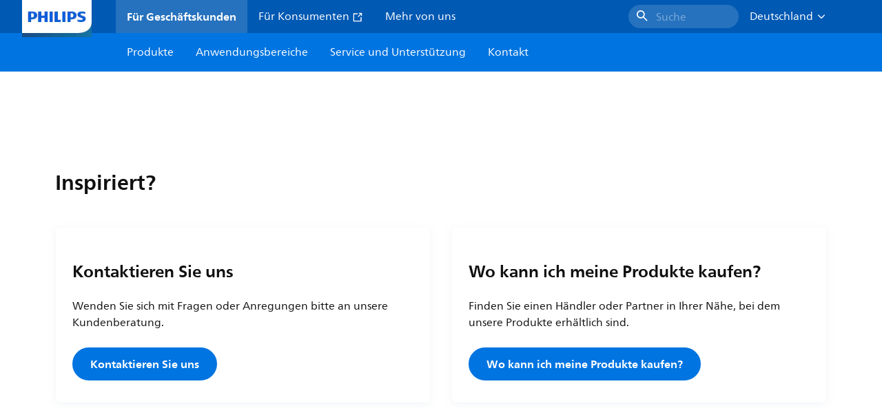

--- FILE ---
content_type: text/html;charset=utf-8
request_url: https://www.lighting.philips.de/technische-unterstutzung/referenzprojekte
body_size: 387741
content:
<!DOCTYPE HTML>
<html lang="de-DE">
<head>
    <meta charset="UTF-8"/>
    <title>Referenzprojekte | Philips lighting DE</title>
    
    
        
        
            <script defer="defer" type="text/javascript" src="https://rum.hlx.page/.rum/@adobe/helix-rum-js@%5E2/dist/rum-standalone.js" data-routing="env=prod,tier=publish,ams=Philips Lighting (AEM)"></script>
<link rel="canonical" href="https://www.lighting.philips.de/technische-unterstutzung/referenzprojekte"/>
        
    

    <meta name="keywords" content="case study,cases,lighting,systems,system area,connected lighting"/>
    <meta name="description" content="Überblick über unsere Philips lighting Projektberichte"/>
    <meta name="template" content="content-page"/>

    <link rel="preconnect" href="https://www.assets.signify.com"/>
<link rel="preconnect" href="https://assets.adobedtm.com"/>
    
    
    
    
    
    
    
        <link rel="preload" href="/etc.clientlibs/signify-brand-philips-lighting/clientlibs/clientlib-main/resources/fonts/neuefrutigerworld-book-latin.woff2" as="font" type="font/woff2" crossorigin="anonymous"/>
        <link rel="preload" href="/etc.clientlibs/signify-brand-philips-lighting/clientlibs/clientlib-main/resources/fonts/neuefrutigerworld-bold-latin.woff2" as="font" type="font/woff2" crossorigin="anonymous"/>
    


    

    
    <meta property="og:title" content="Referenzprojekte | Philips lighting DE"/>
    <meta property="og:description" content="Überblick über unsere Philips lighting Projektberichte"/>
    <meta property="og:type" content="website"/>
    <meta property="og:url" content="https://www.lighting.philips.de/technische-unterstutzung/referenzprojekte"/>
    <meta property="og:site_name" content="Philips lighting DE"/>
    <meta property="og:image" content="https://www.lighting.philips.com/b-dam/b2b-philips-lighting/masters/fallback-images/general-16-9.jpg"/>


    
    
    <meta name="viewport" content="width=device-width, initial-scale=1, shrink-to-fit=no"/>
    
    

    
    <meta class="elastic" name="page_type" content="application-areas"/>
    <meta class="elastic" name="iss_title" content="Referenzprojekte"/>
    <meta class="elastic" name="locale" content="de_DE"/>
    <meta class="elastic" name="label" content="Anwendungsbereiche"/>
    <meta class="elastic" name="last_modified" content="2023-07-03T20:26:46.734Z"/>
    <meta class="elastic" name="baseurl" content="https://www.lighting.philips.de/technische-unterstutzung/referenzprojekte"/>
    <meta class="elastic" name="image" content="https://www.lighting.philips.com/b-dam/b2b-philips-lighting/masters/fallback-images/general-1-1.jpg"/>
    <meta class="elastic" name="brand" content="Philips lighting"/>
    <meta class="elastic" name="asset_url" content="https://www.signify.com/content/dam/signify/master/homepage/logo-philips.png"/>
    <meta class="elastic" name="sector" content="B2B_LI"/>
    <meta class="elastic" name="env" content="prd"/>
    
    <meta class="elastic" name="type" content="content"/>


    

    <script type="application/ld+json">{"@context":"http://schema.org","@type":"BreadcrumbList","itemListElement":[{"@type":"ListItem","position":1,"name":"Referenzprojekte"}]}</script>


    <script type="application/ld+json">{"@context":"https://schema.org","@type":"Organization","name":"Philips lighting","description":"Philips ist eine der vertrauenswürdigsten Beleuchtungsmarken der Welt. Seit 1891 steht Philips für hochwertige, zuverlässige, innovative Technologie, die das Leben der Menschen verbessert. Die Marke Philips ist an Signify lizenziert, den Weltmarktführer im Bereich Beleuchtung, für Beleuchtungsprodukte und -dienstleistungen. Philips ist die Hauptmarke von Signify für Lampen, Leuchten und andere Beleuchtungsprodukte für sowohl Profis als auch Verbraucher. Signify-Produkte mit der Marke Philips decken die gesamte Palette von Beleuchtungsanwendungen ab, von zu Hause, Büro und Industrie bis hin zu Straßenbeleuchtung, Gartenbau, Sport und mehr.","url":"https://www.lighting.philips.de","logo":{"url":"https://www.signify.com/content/dam/signify/master/homepage/logo-philips.png","@type":"ImageObject"},"sameAs":["https://www.facebook.com/PhilipsLighting/","https://www.youtube.com/user/PhilipsLighting","https://www.linkedin.com/company/signifycompany/"],"contactPoint":[{"@type":"ContactPoint","url":"https://www.lighting.philips.de/contact/contact-us-form","contactType":"Kontaktformular"}]}</script>


    
    <script>
        function Z(e){const o=e+"=",t=decodeURIComponent(document.cookie);for(let e of t.split(";")){for(;" "===e.charAt(0);)e=e.slice(1);if(0===e.indexOf(o))return e.substring(o.length,e.length)}return""};

        if ((Z('cmapi_cookie_privacy').includes('2'))) {
            !function(e,a,n,t){var i=e.head;if(i){
                if (a) return;
                var o=e.createElement("style");
                o.id="alloy-prehiding",o.innerText=n,i.appendChild(o),setTimeout(function(){o.parentNode&&o.parentNode.removeChild(o)},t)}}
            (document, document.location.href.indexOf("adobe_authoring_enabled") !== -1, "body { opacity: 0 !important }", 3000);
        }
    </script>


    

    
<script>
    window.pageLoadInfo = "{\x22page\x22:{\x22pageInfo\x22:{\x22pageID\x22:\x22\/content\/b2b\u002Dphilips\u002Dlighting\/de\/de\/support\/cases\x22,\x22pageName\x22:\x22cases\x22,\x22environment\x22:\x22prd\x22,\x22issueDate\x22:\x222023\u002D07\u002D03T20:26:46.734Z\x22,\x22breadcrumbs\x22:[\x22support\x22,\x22cases\x22],\x22pageDesc\x22:\x22Überblick über unsere Philips lighting Projektberichte\x22,\x22thumbnailUrl\x22:\x22https:\/\/www.lighting.philips.com\/b\u002Ddam\/b2b\u002Dphilips\u002Dlighting\/masters\/fallback\u002Dimages\/general\u002D16\u002D9.jpg\x22},\x22category\x22:{\x22pageType\x22:\x22content\u002Dpage\x22,\x22categories\x22:[\x22support\x22,\x22cases\x22],\x22primaryCategory\x22:\x22support\x22},\x22attributes\x22:{\x22locale\x22:\x22de\u002DDE\x22,\x22country\x22:\x22DE\x22,\x22language\x22:\x22de\x22,\x22brand\x22:\x22Philips lighting\x22}}}";
</script>

    
    
    
<script src="/etc.clientlibs/signify-brand-philips-lighting/clientlibs/clientlib-head.min.ACSHASHe04cecb2513bd1324a023ae82657c91e.js" async></script>



    
    
    
<script src="/etc.clientlibs/signify-brand-philips-lighting/clientlibs/clientlib-main.min.ACSHASH0b3216dd2d071ad63ca93f3562219a9c.js" defer></script>



    
    
    
<link rel="stylesheet" href="/etc.clientlibs/signify-brand-philips-lighting/clientlibs/clientlib-main.min.ACSHASH4e8de112483363ba18ce81fbfa6bf571.css" type="text/css">



    
    

    

    
    

    

    


        <script type="text/javascript" src="//assets.adobedtm.com/ebfef13a1211/62f4ae774bb6/launch-03ecc55811c4.min.js" async></script>



    
    

    


    
    <link rel="icon" href="/etc.clientlibs/signify-brand-philips-lighting/clientlibs/clientlib-main/resources/favicons/favicon.ico"/>


    <script>
        signify = {config: {"locale":"de_DE","paths":{"icons":"/etc.clientlibs/signify-brand-philips-lighting/clientlibs/clientlib-main/resources/icons/"},"country":"DE","authorMode":false}}
    </script>
</head>
<body class="page basicpage default">



    


    



    
    
    
    
        
                
    <location-bar :alternative-locales="[{&#34;locale&#34;:&#34;Argentina&#34;,&#34;isoCode&#34;:&#34;es_AR&#34;,&#34;language&#34;:&#34;es&#34;,&#34;country&#34;:&#34;AR&#34;,&#34;url&#34;:&#34;https://www.lighting.philips.com.ar/soporte/cases&#34;},{&#34;locale&#34;:&#34;Australia&#34;,&#34;isoCode&#34;:&#34;en_AU&#34;,&#34;language&#34;:&#34;en&#34;,&#34;country&#34;:&#34;AU&#34;,&#34;url&#34;:&#34;https://www.lighting.philips.com.au/support/cases&#34;},{&#34;locale&#34;:&#34;Austria&#34;,&#34;isoCode&#34;:&#34;de_AT&#34;,&#34;language&#34;:&#34;de&#34;,&#34;country&#34;:&#34;AT&#34;,&#34;url&#34;:&#34;https://www.lighting.philips.at/technische-unterstutzung/referenzprojekte&#34;},{&#34;locale&#34;:&#34;Belgium (Dutch)&#34;,&#34;isoCode&#34;:&#34;nl_BE&#34;,&#34;language&#34;:&#34;nl&#34;,&#34;country&#34;:&#34;BE&#34;,&#34;url&#34;:&#34;https://www.lighting.philips.be/ondersteuning/cases&#34;},{&#34;locale&#34;:&#34;Belgium (French)&#34;,&#34;isoCode&#34;:&#34;fr_BE&#34;,&#34;language&#34;:&#34;fr&#34;,&#34;country&#34;:&#34;BE&#34;,&#34;url&#34;:&#34;https://www.lighting.philips.be/fr/assistance/cas&#34;},{&#34;locale&#34;:&#34;Brazil&#34;,&#34;isoCode&#34;:&#34;pt_BR&#34;,&#34;language&#34;:&#34;pt&#34;,&#34;country&#34;:&#34;BR&#34;,&#34;url&#34;:&#34;https://www.lighting.philips.com.br/suporte/casos&#34;},{&#34;locale&#34;:&#34;Bulgaria&#34;,&#34;isoCode&#34;:&#34;bg_BG&#34;,&#34;language&#34;:&#34;bg&#34;,&#34;country&#34;:&#34;BG&#34;,&#34;url&#34;:&#34;https://www.lighting.philips.bg/support/cases&#34;},{&#34;locale&#34;:&#34;Canada (English)&#34;,&#34;isoCode&#34;:&#34;en_CA&#34;,&#34;language&#34;:&#34;en&#34;,&#34;country&#34;:&#34;CA&#34;,&#34;url&#34;:&#34;https://www.lighting.philips.ca/support/cases&#34;},{&#34;locale&#34;:&#34;Canada (French)&#34;,&#34;isoCode&#34;:&#34;fr_CA&#34;,&#34;language&#34;:&#34;fr&#34;,&#34;country&#34;:&#34;CA&#34;,&#34;url&#34;:&#34;https://www.lighting.philips.ca/fr/assistance/cas&#34;},{&#34;locale&#34;:&#34;Central America&#34;,&#34;isoCode&#34;:&#34;es_PA&#34;,&#34;language&#34;:&#34;es&#34;,&#34;country&#34;:&#34;PA&#34;,&#34;url&#34;:&#34;https://www.centralamerica.lighting.philips.com/soporte/cases&#34;},{&#34;locale&#34;:&#34;Chile&#34;,&#34;isoCode&#34;:&#34;es_CL&#34;,&#34;language&#34;:&#34;es&#34;,&#34;country&#34;:&#34;CL&#34;,&#34;url&#34;:&#34;https://www.lighting.philips.cl/soporte/cases&#34;},{&#34;locale&#34;:&#34;China&#34;,&#34;isoCode&#34;:&#34;zh_CN&#34;,&#34;language&#34;:&#34;zh&#34;,&#34;country&#34;:&#34;CN&#34;,&#34;url&#34;:&#34;https://www.lighting.philips.com.cn/support/cases&#34;},{&#34;locale&#34;:&#34;Colombia&#34;,&#34;isoCode&#34;:&#34;es_CO&#34;,&#34;language&#34;:&#34;es&#34;,&#34;country&#34;:&#34;CO&#34;,&#34;url&#34;:&#34;https://www.lighting.philips.com.co/soporte/cases&#34;},{&#34;locale&#34;:&#34;Croatia&#34;,&#34;isoCode&#34;:&#34;hr_HR&#34;,&#34;language&#34;:&#34;hr&#34;,&#34;country&#34;:&#34;HR&#34;,&#34;url&#34;:&#34;https://www.lighting.philips.hr/podrska/projektne-reference&#34;},{&#34;locale&#34;:&#34;Czech&#34;,&#34;isoCode&#34;:&#34;cs_CZ&#34;,&#34;language&#34;:&#34;cs&#34;,&#34;country&#34;:&#34;CZ&#34;,&#34;url&#34;:&#34;https://www.lighting.philips.cz/podpora/pripadove-studie&#34;},{&#34;locale&#34;:&#34;Denmark&#34;,&#34;isoCode&#34;:&#34;da_DK&#34;,&#34;language&#34;:&#34;da&#34;,&#34;country&#34;:&#34;DK&#34;,&#34;url&#34;:&#34;https://www.lighting.philips.dk/support/cases&#34;},{&#34;locale&#34;:&#34;Egypt (English)&#34;,&#34;isoCode&#34;:&#34;en_EG&#34;,&#34;language&#34;:&#34;en&#34;,&#34;country&#34;:&#34;EG&#34;,&#34;url&#34;:&#34;https://www.lighting.philips.com.eg/support/cases&#34;},{&#34;locale&#34;:&#34;Estonia&#34;,&#34;isoCode&#34;:&#34;et_EE&#34;,&#34;language&#34;:&#34;et&#34;,&#34;country&#34;:&#34;EE&#34;,&#34;url&#34;:&#34;https://www.lighting.philips.ee&#34;},{&#34;locale&#34;:&#34;Finland&#34;,&#34;isoCode&#34;:&#34;fi_FI&#34;,&#34;language&#34;:&#34;fi&#34;,&#34;country&#34;:&#34;FI&#34;,&#34;url&#34;:&#34;https://www.lighting.philips.fi/tuki/case-studyt&#34;},{&#34;locale&#34;:&#34;France&#34;,&#34;isoCode&#34;:&#34;fr_FR&#34;,&#34;language&#34;:&#34;fr&#34;,&#34;country&#34;:&#34;FR&#34;,&#34;url&#34;:&#34;https://www.lighting.philips.fr/assistance/cas&#34;},{&#34;locale&#34;:&#34;Germany&#34;,&#34;isoCode&#34;:&#34;de_DE&#34;,&#34;language&#34;:&#34;de&#34;,&#34;country&#34;:&#34;DE&#34;,&#34;url&#34;:&#34;https://www.lighting.philips.de/technische-unterstutzung/referenzprojekte&#34;},{&#34;locale&#34;:&#34;Ghana&#34;,&#34;isoCode&#34;:&#34;en_GH&#34;,&#34;language&#34;:&#34;en&#34;,&#34;country&#34;:&#34;GH&#34;,&#34;url&#34;:&#34;https://www.lighting.philips.com.gh&#34;},{&#34;locale&#34;:&#34;Greece&#34;,&#34;isoCode&#34;:&#34;el_GR&#34;,&#34;language&#34;:&#34;el&#34;,&#34;country&#34;:&#34;GR&#34;,&#34;url&#34;:&#34;https://www.lighting.philips.gr/support/cases&#34;},{&#34;locale&#34;:&#34;Hong Kong (English)&#34;,&#34;isoCode&#34;:&#34;en_HK&#34;,&#34;language&#34;:&#34;en&#34;,&#34;country&#34;:&#34;HK&#34;,&#34;url&#34;:&#34;https://www.lighting.philips.com.hk/support/cases&#34;},{&#34;locale&#34;:&#34;Hungary&#34;,&#34;isoCode&#34;:&#34;hu_HU&#34;,&#34;language&#34;:&#34;hu&#34;,&#34;country&#34;:&#34;HU&#34;,&#34;url&#34;:&#34;https://www.lighting.philips.hu/tamogatas/esettanulmanyok&#34;},{&#34;locale&#34;:&#34;India&#34;,&#34;isoCode&#34;:&#34;en_IN&#34;,&#34;language&#34;:&#34;en&#34;,&#34;country&#34;:&#34;IN&#34;,&#34;url&#34;:&#34;https://www.lighting.philips.co.in/support/cases&#34;},{&#34;locale&#34;:&#34;Indonesia (Bahasa)&#34;,&#34;isoCode&#34;:&#34;id_ID&#34;,&#34;language&#34;:&#34;id&#34;,&#34;country&#34;:&#34;ID&#34;,&#34;url&#34;:&#34;https://www.lighting.philips.co.id/id/dukungan/studi-kasus&#34;},{&#34;locale&#34;:&#34;Indonesia (English)&#34;,&#34;isoCode&#34;:&#34;en_ID&#34;,&#34;language&#34;:&#34;en&#34;,&#34;country&#34;:&#34;ID&#34;,&#34;url&#34;:&#34;https://www.lighting.philips.co.id/support/cases&#34;},{&#34;locale&#34;:&#34;Ireland&#34;,&#34;isoCode&#34;:&#34;en_IE&#34;,&#34;language&#34;:&#34;en&#34;,&#34;country&#34;:&#34;IE&#34;,&#34;url&#34;:&#34;https://www.lighting.philips.ie/support/cases&#34;},{&#34;locale&#34;:&#34;Israel&#34;,&#34;isoCode&#34;:&#34;en_IL&#34;,&#34;language&#34;:&#34;en&#34;,&#34;country&#34;:&#34;IL&#34;,&#34;url&#34;:&#34;https://www.lighting.philips.co.il/support/cases&#34;},{&#34;locale&#34;:&#34;Italy&#34;,&#34;isoCode&#34;:&#34;it_IT&#34;,&#34;language&#34;:&#34;it&#34;,&#34;country&#34;:&#34;IT&#34;,&#34;url&#34;:&#34;https://www.lighting.philips.it/supporto/progetti&#34;},{&#34;locale&#34;:&#34;Japan&#34;,&#34;isoCode&#34;:&#34;ja_JP&#34;,&#34;language&#34;:&#34;ja&#34;,&#34;country&#34;:&#34;JP&#34;,&#34;url&#34;:&#34;https://www.lighting.philips.co.jp/support/cases&#34;},{&#34;locale&#34;:&#34;Kazakhstan&#34;,&#34;isoCode&#34;:&#34;ru_KZ&#34;,&#34;language&#34;:&#34;ru&#34;,&#34;country&#34;:&#34;KZ&#34;,&#34;url&#34;:&#34;https://www.lighting.philips.kz&#34;},{&#34;locale&#34;:&#34;Kenya&#34;,&#34;isoCode&#34;:&#34;en_KE&#34;,&#34;language&#34;:&#34;en&#34;,&#34;country&#34;:&#34;KE&#34;,&#34;url&#34;:&#34;https://www.lighting.philips.co.ke&#34;},{&#34;locale&#34;:&#34;Korea&#34;,&#34;isoCode&#34;:&#34;ko_KR&#34;,&#34;language&#34;:&#34;ko&#34;,&#34;country&#34;:&#34;KR&#34;,&#34;url&#34;:&#34;https://www.lighting.philips.co.kr/support/cases&#34;},{&#34;locale&#34;:&#34;Latvia&#34;,&#34;isoCode&#34;:&#34;lv_LV&#34;,&#34;language&#34;:&#34;lv&#34;,&#34;country&#34;:&#34;LV&#34;,&#34;url&#34;:&#34;https://www.lighting.philips.lv&#34;},{&#34;locale&#34;:&#34;Lithuania&#34;,&#34;isoCode&#34;:&#34;lt_LT&#34;,&#34;language&#34;:&#34;lt&#34;,&#34;country&#34;:&#34;LT&#34;,&#34;url&#34;:&#34;https://www.lighting.philips.lt&#34;},{&#34;locale&#34;:&#34;Malaysia&#34;,&#34;isoCode&#34;:&#34;en_MY&#34;,&#34;language&#34;:&#34;en&#34;,&#34;country&#34;:&#34;MY&#34;,&#34;url&#34;:&#34;https://www.lighting.philips.com.my/support/cases&#34;},{&#34;locale&#34;:&#34;Mexico&#34;,&#34;isoCode&#34;:&#34;es_MX&#34;,&#34;language&#34;:&#34;es&#34;,&#34;country&#34;:&#34;MX&#34;,&#34;url&#34;:&#34;https://www.lighting.philips.com.mx/soporte/cases&#34;},{&#34;locale&#34;:&#34;Middle East (English)&#34;,&#34;isoCode&#34;:&#34;en_AE&#34;,&#34;language&#34;:&#34;en&#34;,&#34;country&#34;:&#34;AE&#34;,&#34;url&#34;:&#34;https://www.mea.lighting.philips.com/support/cases&#34;},{&#34;locale&#34;:&#34;Morocco&#34;,&#34;isoCode&#34;:&#34;fr_MA&#34;,&#34;language&#34;:&#34;fr&#34;,&#34;country&#34;:&#34;MA&#34;,&#34;url&#34;:&#34;https://www.lighting.philips.ma/assistance/cas&#34;},{&#34;locale&#34;:&#34;Netherlands&#34;,&#34;isoCode&#34;:&#34;nl_NL&#34;,&#34;language&#34;:&#34;nl&#34;,&#34;country&#34;:&#34;NL&#34;,&#34;url&#34;:&#34;https://www.lighting.philips.nl/ondersteuning/cases&#34;},{&#34;locale&#34;:&#34;New Zealand&#34;,&#34;isoCode&#34;:&#34;en_NZ&#34;,&#34;language&#34;:&#34;en&#34;,&#34;country&#34;:&#34;NZ&#34;,&#34;url&#34;:&#34;https://www.lighting.philips.co.nz/support/cases&#34;},{&#34;locale&#34;:&#34;Nigeria&#34;,&#34;isoCode&#34;:&#34;en_NG&#34;,&#34;language&#34;:&#34;en&#34;,&#34;country&#34;:&#34;NG&#34;,&#34;url&#34;:&#34;https://www.lighting.philips.ng&#34;},{&#34;locale&#34;:&#34;Norway&#34;,&#34;isoCode&#34;:&#34;no_NO&#34;,&#34;language&#34;:&#34;no&#34;,&#34;country&#34;:&#34;NO&#34;,&#34;url&#34;:&#34;https://www.lighting.philips.no/stotte/cases&#34;},{&#34;locale&#34;:&#34;Pakistan&#34;,&#34;isoCode&#34;:&#34;en_PK&#34;,&#34;language&#34;:&#34;en&#34;,&#34;country&#34;:&#34;PK&#34;,&#34;url&#34;:&#34;https://www.lighting.philips.com.pk/support/cases&#34;},{&#34;locale&#34;:&#34;Peru&#34;,&#34;isoCode&#34;:&#34;es_PE&#34;,&#34;language&#34;:&#34;es&#34;,&#34;country&#34;:&#34;PE&#34;,&#34;url&#34;:&#34;https://www.lighting.philips.com.pe/soporte/cases&#34;},{&#34;locale&#34;:&#34;Philippines&#34;,&#34;isoCode&#34;:&#34;en_PH&#34;,&#34;language&#34;:&#34;en&#34;,&#34;country&#34;:&#34;PH&#34;,&#34;url&#34;:&#34;https://www.lighting.philips.com.ph/support/cases&#34;},{&#34;locale&#34;:&#34;Poland&#34;,&#34;isoCode&#34;:&#34;pl_PL&#34;,&#34;language&#34;:&#34;pl&#34;,&#34;country&#34;:&#34;PL&#34;,&#34;url&#34;:&#34;https://www.lighting.philips.pl/wsparcie/projekty&#34;},{&#34;locale&#34;:&#34;Portugal&#34;,&#34;isoCode&#34;:&#34;pt_PT&#34;,&#34;language&#34;:&#34;pt&#34;,&#34;country&#34;:&#34;PT&#34;,&#34;url&#34;:&#34;https://www.lighting.philips.pt/assistencia/casos&#34;},{&#34;locale&#34;:&#34;Romania&#34;,&#34;isoCode&#34;:&#34;ro_RO&#34;,&#34;language&#34;:&#34;ro&#34;,&#34;country&#34;:&#34;RO&#34;,&#34;url&#34;:&#34;https://www.lighting.philips.ro/support/studiidecaz&#34;},{&#34;locale&#34;:&#34;Russian&#34;,&#34;isoCode&#34;:&#34;ru_RU&#34;,&#34;language&#34;:&#34;ru&#34;,&#34;country&#34;:&#34;RU&#34;,&#34;url&#34;:&#34;https://www.lighting.philips.ru/support/cases&#34;},{&#34;locale&#34;:&#34;Saudi Arabia (English)&#34;,&#34;isoCode&#34;:&#34;en_SA&#34;,&#34;language&#34;:&#34;en&#34;,&#34;country&#34;:&#34;SA&#34;,&#34;url&#34;:&#34;https://www.slc.philips.com/support/cases&#34;},{&#34;locale&#34;:&#34;Serbia&#34;,&#34;isoCode&#34;:&#34;sr_RS&#34;,&#34;language&#34;:&#34;sr&#34;,&#34;country&#34;:&#34;RS&#34;,&#34;url&#34;:&#34;https://www.lighting.philips.rs/support/slucajevi&#34;},{&#34;locale&#34;:&#34;Singapore&#34;,&#34;isoCode&#34;:&#34;en_SG&#34;,&#34;language&#34;:&#34;en&#34;,&#34;country&#34;:&#34;SG&#34;,&#34;url&#34;:&#34;https://www.lighting.philips.com.sg/support/cases&#34;},{&#34;locale&#34;:&#34;Slovakia&#34;,&#34;isoCode&#34;:&#34;sk_SK&#34;,&#34;language&#34;:&#34;sk&#34;,&#34;country&#34;:&#34;SK&#34;,&#34;url&#34;:&#34;https://www.lighting.philips.sk/podpora/pripady&#34;},{&#34;locale&#34;:&#34;Slovenia&#34;,&#34;isoCode&#34;:&#34;si_SI&#34;,&#34;language&#34;:&#34;si&#34;,&#34;country&#34;:&#34;SI&#34;,&#34;url&#34;:&#34;https://www.lighting.philips.si&#34;},{&#34;locale&#34;:&#34;South Africa&#34;,&#34;isoCode&#34;:&#34;en_ZA&#34;,&#34;language&#34;:&#34;en&#34;,&#34;country&#34;:&#34;ZA&#34;,&#34;url&#34;:&#34;https://www.lighting.philips.co.za/support/cases&#34;},{&#34;locale&#34;:&#34;Spain&#34;,&#34;isoCode&#34;:&#34;es_ES&#34;,&#34;language&#34;:&#34;es&#34;,&#34;country&#34;:&#34;ES&#34;,&#34;url&#34;:&#34;https://www.lighting.philips.es/soporte/cases&#34;},{&#34;locale&#34;:&#34;Sri Lanka&#34;,&#34;isoCode&#34;:&#34;en_LK&#34;,&#34;language&#34;:&#34;en&#34;,&#34;country&#34;:&#34;LK&#34;,&#34;url&#34;:&#34;https://www.lighting.philips.lk&#34;},{&#34;locale&#34;:&#34;Sweden&#34;,&#34;isoCode&#34;:&#34;sv_SE&#34;,&#34;language&#34;:&#34;sv&#34;,&#34;country&#34;:&#34;SE&#34;,&#34;url&#34;:&#34;https://www.lighting.philips.se/support/projekt&#34;},{&#34;locale&#34;:&#34;Switzerland (French)&#34;,&#34;isoCode&#34;:&#34;fr_CH&#34;,&#34;language&#34;:&#34;fr&#34;,&#34;country&#34;:&#34;CH&#34;,&#34;url&#34;:&#34;https://www.lighting.philips.ch/fr/assistance/cas&#34;},{&#34;locale&#34;:&#34;Switzerland (German)&#34;,&#34;isoCode&#34;:&#34;de_CH&#34;,&#34;language&#34;:&#34;de&#34;,&#34;country&#34;:&#34;CH&#34;,&#34;url&#34;:&#34;https://www.lighting.philips.ch/technische-unterstutzung/referenzprojekte&#34;},{&#34;locale&#34;:&#34;Taiwan&#34;,&#34;isoCode&#34;:&#34;zh_TW&#34;,&#34;language&#34;:&#34;zh&#34;,&#34;country&#34;:&#34;TW&#34;,&#34;url&#34;:&#34;https://www.lighting.philips.com.tw/support/cases&#34;},{&#34;locale&#34;:&#34;Thailand (Thai)&#34;,&#34;isoCode&#34;:&#34;th_TH&#34;,&#34;language&#34;:&#34;th&#34;,&#34;country&#34;:&#34;TH&#34;,&#34;url&#34;:&#34;https://www.lighting.philips.co.th/support/cases&#34;},{&#34;locale&#34;:&#34;Turkey&#34;,&#34;isoCode&#34;:&#34;tr_TR&#34;,&#34;language&#34;:&#34;tr&#34;,&#34;country&#34;:&#34;TR&#34;,&#34;url&#34;:&#34;https://www.lighting.philips.com.tr/destek/projeler&#34;},{&#34;locale&#34;:&#34;Ukraine (Ukrainian)&#34;,&#34;isoCode&#34;:&#34;uk_UA&#34;,&#34;language&#34;:&#34;uk&#34;,&#34;country&#34;:&#34;UA&#34;,&#34;url&#34;:&#34;https://www.lighting.philips.ua/support/cases&#34;},{&#34;locale&#34;:&#34;United Kingdom&#34;,&#34;isoCode&#34;:&#34;en_GB&#34;,&#34;language&#34;:&#34;en&#34;,&#34;country&#34;:&#34;GB&#34;,&#34;url&#34;:&#34;https://www.lighting.philips.co.uk/support/cases&#34;},{&#34;locale&#34;:&#34;United States&#34;,&#34;isoCode&#34;:&#34;en_US&#34;,&#34;language&#34;:&#34;en&#34;,&#34;country&#34;:&#34;US&#34;,&#34;url&#34;:&#34;https://www.usa.lighting.philips.com/support/cases&#34;},{&#34;locale&#34;:&#34;Vietnam&#34;,&#34;isoCode&#34;:&#34;vi_VN&#34;,&#34;language&#34;:&#34;vi&#34;,&#34;country&#34;:&#34;VN&#34;,&#34;url&#34;:&#34;https://www.lighting.philips.com.vn/support/cases&#34;}]" current-locale="de_DE" :translations="{&#34;button&#34;:&#34;Continue&#34;,&#34;message&#34;:&#34;You are now visiting the Philips lighting website. A localized version is available for you&#34;}"></location-bar>    

        
    


<div class="main-container" data-tracking-event="page/view" data-tracking-info="{&#34;page&#34;:{&#34;pageInfo&#34;:{&#34;pageID&#34;:&#34;/content/b2b-philips-lighting/de/de/support/cases&#34;,&#34;pageName&#34;:&#34;cases&#34;,&#34;environment&#34;:&#34;prd&#34;,&#34;issueDate&#34;:&#34;2023-07-03T20:26:46.734Z&#34;,&#34;breadcrumbs&#34;:[&#34;support&#34;,&#34;cases&#34;],&#34;pageDesc&#34;:&#34;Überblick über unsere Philips lighting Projektberichte&#34;,&#34;thumbnailUrl&#34;:&#34;https://www.lighting.philips.com/b-dam/b2b-philips-lighting/masters/fallback-images/general-16-9.jpg&#34;},&#34;category&#34;:{&#34;pageType&#34;:&#34;content-page&#34;,&#34;categories&#34;:[&#34;support&#34;,&#34;cases&#34;],&#34;primaryCategory&#34;:&#34;support&#34;},&#34;attributes&#34;:{&#34;locale&#34;:&#34;de-DE&#34;,&#34;country&#34;:&#34;DE&#34;,&#34;language&#34;:&#34;de&#34;,&#34;brand&#34;:&#34;Philips lighting&#34;}}}"><main class="root responsive-grid-component responsivegrid">

<div class="aem-Grid aem-Grid--12 aem-Grid--default--12 ">
    
    <div class="experience-fragment-component experience-fragment experiencefragment aem-GridColumn aem-GridColumn--default--12">
<div id="experience-fragment-component-09d91a3aee" class="cmp-experiencefragment cmp-experiencefragment--header">

    



<div class="xf-content-height">
    

<div class="aem-Grid aem-Grid--12 aem-Grid--default--12 ">
    
    <div class="header-component master-component aem-GridColumn aem-GridColumn--default--12">

    

    
    
        
            
    <v-header v-slot="slotProps">
        <header class="header" data-tracking-event="component/header/impression" data-tracking-info="{&#34;component&#34;:{&#34;id&#34;:&#34;39594694c5a6a9bf66364045c4b9e156&#34;,&#34;path&#34;:&#34;/header_component_cop&#34;,&#34;name&#34;:&#34;header&#34;}}">
            <div class="header__background" :class="slotProps.showHeaderBackground" @click="slotProps.closeHeader"></div>
            <div class="header__top-container">
                <a href="https://www.lighting.philips.de" class="header__logo-link">
                    <img class="header__logo-img" alt="Philips lighting" src="/content/dam/b2b-philips-lighting/logo/lighting-philips-logo.png"/>
                </a>
                
                
                    
    <ul class="header__top-container-items">
        <li class="header__top-container-item active">
            <a class="top-container-item__link" href="https://www.lighting.philips.de">Für Geschäftskunden
                
            </a>
        </li>
        <li class="header__top-container-item">
            <a class="top-container-item__link" href="https://www.lighting.philips.de/consumer" target="_blank"> Für Konsumenten
                <svg class="icon icon-external icon--sm main__list-item-icon" aria-hidden="true">
                <use xlink:href="/etc.clientlibs/signify-brand-philips-lighting/clientlibs/clientlib-main/resources/icons/ui.svg#external"></use>
            </svg>
            </a>
        </li>
        <li class="header__top-container-item">
            <a class="top-container-item__link" href="https://www.lighting.philips.de/ueber-uns">Mehr von uns
                
            </a>
        </li>
        
        
    </ul>

    <div class="header__top-container-right">
        <div class="header__top-container-search">
            <wish-list-header :translations="{&#34;addToWishlistError&#34;:&#34;Es ist ein Fehler aufgetreten, {{name} konnte nicht zu Ihrem Wunschzettel hinzugefügt werden.&#34;,&#34;addToWishlist&#34;:&#34;Zur Wunschliste hinzufügen&#34;,&#34;addedToWishlist&#34;:&#34;Gespeichert&#34;,&#34;wishListTooltipMessage&#34;:&#34;Ihr gespeichertes Produkt finden Sie auf der Wunschliste&#34;}" wish-list-page-path="https://www.lighting.philips.de/prof/wishlist">
            </wish-list-header>
            <button class="button cta-component__link" title="Suche" tabindex="0" :data-tracking-info="slotProps.searchDataTrackingInfo" @click="slotProps.toggleSearch()" type="button">
                <svg class="icon icon-search icon--md" aria-hidden="true">
                <use xlink:href="/etc.clientlibs/signify-brand-philips-lighting/clientlibs/clientlib-main/resources/icons/ui.svg#search"></use>
            </svg><span class="cta-component-text body-copy-1">Suche</span>
            </button>
        </div>
        <div class="top-country-selector__heading top-country-selector__heading--desktop heading-6" :class="slotProps.countrySelectorClasses">
            <div class="top-country-selector__heading-wrapper" @click="slotProps.toggleCountrySelector">
                <strong class="top-country-selector__heading-name body-copy-1">Deutschland</strong>
                <svg class="icon icon-up top-country-selector__arrow--desktop" aria-hidden="true">
                <use xlink:href="/etc.clientlibs/signify-brand-philips-lighting/clientlibs/clientlib-main/resources/icons/ui.svg#up"></use>
            </svg>
            </div>
            
        </div>
    </div>

                

                
                
                    
    <div class="header__top-container--icons">
        <wish-list-header :translations="{&#34;addToWishlistError&#34;:&#34;Es ist ein Fehler aufgetreten, {{name} konnte nicht zu Ihrem Wunschzettel hinzugefügt werden.&#34;,&#34;addToWishlist&#34;:&#34;Zur Wunschliste hinzufügen&#34;,&#34;addedToWishlist&#34;:&#34;Gespeichert&#34;,&#34;wishListTooltipMessage&#34;:&#34;Ihr gespeichertes Produkt finden Sie auf der Wunschliste&#34;}" wish-list-page-path="https://www.lighting.philips.de/prof/wishlist">
        </wish-list-header>
        <a class="header__top-container--icons-search" title="Suche" tabindex="0" :data-tracking-info="slotProps.searchDataTrackingInfo" @click="slotProps.toggleSearch()">
            <svg class="icon icon-search icon--md" aria-hidden="true">
                <use xlink:href="/etc.clientlibs/signify-brand-philips-lighting/clientlibs/clientlib-main/resources/icons/ui.svg#search"></use>
            </svg>
        </a>
        <div class="header-top-container__hamburger" @click="slotProps.toggleMobileMenu">
            <div class="header-top-container__hamburger-icon-wrapper">
                <span class="header-top-container__hamburger-icon header-top-container__hamburger-icon--item"></span>
                <span class="header-top-container__hamburger-icon header-top-container__hamburger-icon--spacer"></span>
                <span class="header-top-container__hamburger-icon header-top-container__hamburger-icon--item"></span>
                <span class="header-top-container__hamburger-icon header-top-container__hamburger-icon--spacer"></span>
                <span class="header-top-container__hamburger-icon header-top-container__hamburger-icon--item"></span>
            </div>
        </div>
    </div>

                

            </div>
            <nav class="desktop-menu">
                <ul class="desktop-menu__wrapper">
                    
    

    
    
        
    <li class="desktop-menu__list">
        
        
            <span class="desktop-menu__list-link" @click="slotProps.toggleFlyout($event, '1056155454')" tabindex="0">Produkte</span>
            <div class="flyout">
                <div class="flyout__wrapper">
                    <div class="flyout__items">
                        <ul class="flyout__items-list">
                            
                            <li class="flyout__items-list--item" @click="slotProps.loadThirdLevelItems('373342750')">
                                <span class="flyout__items-list--link flyout__items-list--link-373342750 heading-5">Highlight Themen und Produkte</span>
                            </li>
                            
                            
                        
                            
                            <li class="flyout__items-list--item" @click="slotProps.loadThirdLevelItems('1164572197')">
                                <span class="flyout__items-list--link flyout__items-list--link-1164572197 heading-5">Innenleuchten</span>
                            </li>
                            
                            
                        
                            
                            <li class="flyout__items-list--item" @click="slotProps.loadThirdLevelItems('725028865')">
                                <span class="flyout__items-list--link flyout__items-list--link-725028865 heading-5">Aussenleuchten</span>
                            </li>
                            
                            
                        
                            
                            <li class="flyout__items-list--item" @click="slotProps.loadThirdLevelItems('390109242')">
                                <span class="flyout__items-list--link flyout__items-list--link-390109242 heading-5">LED-Lampen- und Röhren</span>
                            </li>
                            
                            
                        
                            
                            <li class="flyout__items-list--item" @click="slotProps.loadThirdLevelItems('1348324815')">
                                <span class="flyout__items-list--link flyout__items-list--link-1348324815 heading-5">Konventionelle Lampen und Leuchtstofflampen</span>
                            </li>
                            
                            
                        
                            
                            <li class="flyout__items-list--item" @click="slotProps.loadThirdLevelItems('2047863101')">
                                <span class="flyout__items-list--link flyout__items-list--link-2047863101 heading-5">LED-Elektronik</span>
                            </li>
                            
                            
                        
                            
                            <li class="flyout__items-list--item" @click="slotProps.loadThirdLevelItems('1584732808')">
                                <span class="flyout__items-list--link flyout__items-list--link-1584732808 heading-5">Beleuchtungselektronik</span>
                            </li>
                            
                            
                        
                            
                            <li class="flyout__items-list--item" @click="slotProps.loadThirdLevelItems('389141922')">
                                <span class="flyout__items-list--link flyout__items-list--link-389141922 heading-5">Lichtregelsysteme</span>
                            </li>
                            
                            
                        </ul>
                    </div>
                    
                        
                        
                        
                        <div class="flyout__sub-items flyout__sub-items--automatic sub-item-373342750">
                            <div class="wrapper">
                                
                                <a href="https://www.lighting.philips.de/prof/highlighted-products/led-umstellung" target="_blank" class="sub-item__link sub-item__link--list">Die aktuellen EU Regularien</a>
                            </div>
<div class="wrapper">
                                
                                <a href="https://www.lighting.philips.de/prof/highlighted-products/ultraefficientprof" target="_blank" class="sub-item__link sub-item__link--list">Ultra Effiziente Beleuchtung</a>
                            </div>
<div class="wrapper">
                                
                                <a href="https://www.lighting.philips.de/prof/highlighted-products/interact-ready" target="_blank" class="sub-item__link sub-item__link--list">Interact Ready</a>
                            </div>
<div class="wrapper">
                                
                                <a href="https://www.lighting.philips.de/prof/highlighted-products/perfectfit/vorteile" target="_blank" class="sub-item__link sub-item__link--list">Perfectfit: 3D-Druck</a>
                            </div>
<div class="wrapper">
                                
                                <a href="https://www.lighting.philips.de/prof/highlighted-products/coreline" target="_blank" class="sub-item__link sub-item__link--list">Coreline</a>
                            </div>
<div class="wrapper">
                                
                                <a href="https://www.lighting.philips.de/prof/highlighted-products/ledinaire" target="_blank" class="sub-item__link sub-item__link--list">Ledinaire</a>
                            </div>
<div class="wrapper">
                                
                                <a href="https://www.lighting.philips.de/prof/highlighted-products/maxos-fusion" target="_blank" class="sub-item__link sub-item__link--list">Maxos fusion</a>
                            </div>
<div class="wrapper">
                                
                                <a href="https://www.lighting.philips.de/prof/highlighted-products/led-tube" target="_blank" class="sub-item__link sub-item__link--list">LED-Röhre</a>
                            </div>

                            <div class="wrapper-external">
                                <a href="https://www.lighting.philips.de/prof/highlighted-products" class="sub-item__link-external link"> Alle anzeigen</a>
                            </div>
                        </div>
                    
                        
                        
                        
                        <div class="flyout__sub-items flyout__sub-items--automatic sub-item-1164572197">
                            <div class="wrapper">
                                <div class="sub-item">
                                    <a href="https://www.lighting.philips.de/p/innenleuchten/downlights/CDOWNL_CA/category" class="sub-item__link clickable-area-link">Downlights</a>
                                    <img class="figure sub-item__image" src="https://www.assets.signify.com/is/image/Signify/DN610B-PSD-C-WH-CLP?wid=92&hei=92&qlt=82" alt="Downlights" loading="lazy"/>
                                </div>
                                
                            </div>
<div class="wrapper">
                                <div class="sub-item">
                                    <a href="https://www.lighting.philips.de/p/innenleuchten/einbaustrahler/ACCDOWNL_CA/category" class="sub-item__link clickable-area-link">Einbaustrahler</a>
                                    <img class="figure sub-item__image" src="https://www.assets.signify.com/is/image/Signify/LSA-RS771B-WH-BSP?wid=92&hei=92&qlt=82" alt="Einbaustrahler" loading="lazy"/>
                                </div>
                                
                            </div>
<div class="wrapper">
                                <div class="sub-item">
                                    <a href="https://www.lighting.philips.de/p/innenleuchten/einbau-und-einlegeleuchten/CREC_CA/category" class="sub-item__link clickable-area-link">Einbau- und Einlegeleuchten</a>
                                    <img class="figure sub-item__image" src="https://www.assets.signify.com/is/image/Signify/IPBS1_RC460BI_0007?wid=92&hei=92&qlt=82" alt="Einbau- und Einlegeleuchten" loading="lazy"/>
                                </div>
                                
                            </div>
<div class="wrapper">
                                <div class="sub-item">
                                    <a href="https://www.lighting.philips.de/p/innenleuchten/stromschienenleuchten/LGHTPNLS_CA/category" class="sub-item__link clickable-area-link">Stromschienenleuchten</a>
                                    <img class="figure sub-item__image" src="https://www.assets.signify.com/is/image/Signify/StoreSet_Linear_SM504T_WH-BS?wid=92&hei=92&qlt=82" alt="Stromschienenleuchten" loading="lazy"/>
                                </div>
                                
                            </div>
<div class="wrapper">
                                <div class="sub-item">
                                    <a href="https://www.lighting.philips.de/p/innenleuchten/anbauleuchten/LESURF_CA/category" class="sub-item__link clickable-area-link">Anbauleuchten</a>
                                    <img class="figure sub-item__image" src="https://www.assets.signify.com/is/image/Signify/TrueLine_surface_mounted-SM530C_LE1_LF1_ALU-BP?wid=92&hei=92&qlt=82" alt="Anbauleuchten" loading="lazy"/>
                                </div>
                                
                            </div>
<div class="wrapper">
                                <div class="sub-item">
                                    <a href="https://www.lighting.philips.de/p/innenleuchten/pendelleuchten/LESUSP_CA/category" class="sub-item__link clickable-area-link">Pendelleuchten</a>
                                    <img class="figure sub-item__image" src="https://www.assets.signify.com/is/image/Signify/True%20Line?wid=92&hei=92&qlt=82" alt="Pendelleuchten" loading="lazy"/>
                                </div>
                                
                            </div>
<div class="wrapper">
                                <div class="sub-item">
                                    <a href="https://www.lighting.philips.de/p/innenleuchten/lichtleisten-vouten-und-regalbeleuchtung/CIBATT_CA/category" class="sub-item__link clickable-area-link">Lichtleisten, Vouten- und Regalbeleuchtung</a>
                                    <img class="figure sub-item__image" src="https://www.assets.signify.com/is/image/Signify/Coreline%20Batten%20G3_%20BN126C%20PSU%20-%20BSP?wid=92&hei=92&qlt=82" alt="Lichtleisten, Vouten- und Regalbeleuchtung" loading="lazy"/>
                                </div>
                                
                            </div>
<div class="wrapper">
                                <div class="sub-item">
                                    <a href="https://www.lighting.philips.de/p/innenleuchten/hallenleuchten-und-leuchten-fur-niedrige-raume/CHLBAY_CA/category" class="sub-item__link clickable-area-link">Hallenleuchten und Leuchten für niedrige Räume</a>
                                    <img class="figure sub-item__image" src="https://www.assets.signify.com/is/image/Signify/BY581P-large-suspension-CLP?wid=92&hei=92&qlt=82" alt="Hallenleuchten und Leuchten für niedrige Räume" loading="lazy"/>
                                </div>
                                
                            </div>
<div class="wrapper">
                                <div class="sub-item">
                                    <a href="https://www.lighting.philips.de/p/innenleuchten/feuchtraum-und-sonstige-innenleuchten/CWPCLNR_CA/category" class="sub-item__link clickable-area-link">Feuchtraum- und sonstige Innenleuchten</a>
                                    <img class="figure sub-item__image" src="https://www.assets.signify.com/is/image/Signify/CoreLine_Waterproof_WT120C%20G2%20PCU%20-%20BSP?wid=92&hei=92&qlt=82" alt="Feuchtraum- und sonstige Innenleuchten" loading="lazy"/>
                                </div>
                                
                            </div>

                            <div class="wrapper-external">
                                <a href="https://www.lighting.philips.de/p/innenleuchten" class="sub-item__link-external link"> Alle anzeigen Innenleuchten</a>
                            </div>
                        </div>
                    
                        
                        
                        
                        <div class="flyout__sub-items flyout__sub-items--automatic sub-item-725028865">
                            <div class="wrapper">
                                <div class="sub-item">
                                    <a href="https://www.lighting.philips.de/p/aussenleuchten/strasen-und-wege/NROADLUM_CA/category" class="sub-item__link clickable-area-link">Straßen und Wege</a>
                                    <img class="figure sub-item__image" src="https://www.assets.signify.com/is/image/Signify/BGP701_Luma_gen2_Nano_BSP?wid=92&hei=92&qlt=82" alt="Straßen und Wege" loading="lazy"/>
                                </div>
                                
                            </div>
<div class="wrapper">
                                <div class="sub-item">
                                    <a href="https://www.lighting.philips.de/p/aussenleuchten/sport-und-flachenbeleuchtung/NSPAREA_CA/category" class="sub-item__link clickable-area-link">Sport- und Flächenbeleuchtung</a>
                                    <img class="figure sub-item__image" src="https://www.assets.signify.com/is/image/Signify/Coreline_tempo_large-BVP130-BP?wid=92&hei=92&qlt=82" alt="Sport- und Flächenbeleuchtung" loading="lazy"/>
                                </div>
                                
                            </div>
<div class="wrapper">
                                <div class="sub-item">
                                    <a href="https://www.lighting.philips.de/p/aussenleuchten/architektonische-beleuchtung/PROJECT_CA/category" class="sub-item__link clickable-area-link">Architektonische Beleuchtung</a>
                                    <img class="figure sub-item__image" src="https://www.assets.signify.com/is/image/Signify/BWP400_BSP?wid=92&hei=92&qlt=82" alt="Architektonische Beleuchtung" loading="lazy"/>
                                </div>
                                
                            </div>
<div class="wrapper">
                                <div class="sub-item">
                                    <a href="https://www.lighting.philips.de/p/aussenleuchten/urbane-beleuchtung/URBAN_CA/category" class="sub-item__link clickable-area-link">Urbane Beleuchtung</a>
                                    <img class="figure sub-item__image" src="https://www.assets.signify.com/is/image/Signify/OPBS1_BDP100I_0013?wid=92&hei=92&qlt=82" alt="Urbane Beleuchtung" loading="lazy"/>
                                </div>
                                
                            </div>
<div class="wrapper">
                                <div class="sub-item">
                                    <a href="https://www.lighting.philips.de/p/aussenleuchten/tunnel-und-unterfuhrungsbeleuchtung/TUNNEL_CA/category" class="sub-item__link clickable-area-link">Tunnel- und Unterführungsbeleuchtung</a>
                                    <img class="figure sub-item__image" src="https://www.assets.signify.com/is/image/Signify/TubePoint_GEN2-BSP?wid=92&hei=92&qlt=82" alt="Tunnel- und Unterführungsbeleuchtung" loading="lazy"/>
                                </div>
                                
                            </div>

                            <div class="wrapper-external">
                                <a href="https://www.lighting.philips.de/p/aussenleuchten" class="sub-item__link-external link"> Alle anzeigen Aussenleuchten</a>
                            </div>
                        </div>
                    
                        
                        
                        
                        <div class="flyout__sub-items flyout__sub-items--automatic sub-item-390109242">
                            <div class="wrapper">
                                <div class="sub-item">
                                    <a href="https://www.lighting.philips.de/p/led-lampen-und-rohren/led-rohren/EP01LTUB_CA/category" class="sub-item__link clickable-area-link">LED-Röhren</a>
                                    <img class="figure sub-item__image" src="https://www.assets.signify.com/is/image/Signify/CorePro_LEDtube_EM_Mains_T8-BSP?wid=92&hei=92&qlt=82" alt="LED-Röhren" loading="lazy"/>
                                </div>
                                
                            </div>
<div class="wrapper">
                                <div class="sub-item">
                                    <a href="https://www.lighting.philips.de/p/led-lampen-und-rohren/led-spots/LEDSPOT_CA/category" class="sub-item__link clickable-area-link">LED-Spots</a>
                                    <img class="figure sub-item__image" src="https://www.assets.signify.com/is/image/Signify/CorePro_LEDspot_MV-BSP?wid=92&hei=92&qlt=82" alt="LED-Spots" loading="lazy"/>
                                </div>
                                
                            </div>
<div class="wrapper">
                                <div class="sub-item">
                                    <a href="https://www.lighting.philips.de/p/led-lampen-und-rohren/led-lampen-als-alternative-fur-entladungslampen/LEDHID_CA/category" class="sub-item__link clickable-area-link">LED-Lampen als Alternative für Entladungslampen</a>
                                    <img class="figure sub-item__image" src="https://www.assets.signify.com/is/image/Signify/MASTERLED_HID_SONT_Ultra_Efficient-BSP?wid=92&hei=92&qlt=82" alt="LED-Lampen als Alternative für Entladungslampen" loading="lazy"/>
                                </div>
                                
                            </div>
<div class="wrapper">
                                <div class="sub-item">
                                    <a href="https://www.lighting.philips.de/p/led-lampen-und-rohren/led-lampen/LEDBULB_CA/category" class="sub-item__link clickable-area-link">LED-Lampen</a>
                                    <img class="figure sub-item__image" src="https://www.assets.signify.com/is/image/Signify/SPBS1_LEDFILAM_PHL_0001?wid=92&hei=92&qlt=82" alt="LED-Lampen" loading="lazy"/>
                                </div>
                                
                            </div>
<div class="wrapper">
                                <div class="sub-item">
                                    <a href="https://www.lighting.philips.de/p/led-lampen-und-rohren/led-lampen-als-alternative-fur-kompaktleuchtstofflampen/LEDPL_CA/category" class="sub-item__link clickable-area-link">LED-Lampen als Alternative für Kompaktleuchtstofflampen</a>
                                    <img class="figure sub-item__image" src="https://www.assets.signify.com/is/image/Signify/CorePro_LED_PLL-BSP?wid=92&hei=92&qlt=82" alt="LED-Lampen als Alternative für Kompaktleuchtstofflampen" loading="lazy"/>
                                </div>
                                
                            </div>
<div class="wrapper">
                                <div class="sub-item">
                                    <a href="https://www.lighting.philips.de/p/led-lampen-und-rohren/led-stiftsockel-und-speziallampen/LEDCAPSPEC_CA/category" class="sub-item__link clickable-area-link">LED-Stiftsockel- und Speziallampen</a>
                                    <img class="figure sub-item__image" src="https://www.assets.signify.com/is/image/Signify/CorePro_LEDcapsule_MV_1-BSP?wid=92&hei=92&qlt=82" alt="LED-Stiftsockel- und Speziallampen" loading="lazy"/>
                                </div>
                                
                            </div>
<div class="wrapper">
                                <div class="sub-item">
                                    <a href="https://www.lighting.philips.de/p/led-lampen-und-rohren/led-kerzen-und-tropfenlampen/LEDCANLUS_CA/category" class="sub-item__link clickable-area-link">LED-Kerzen- und Tropfenlampen</a>
                                    <img class="figure sub-item__image" src="https://www.assets.signify.com/is/image/Signify/SPBS1_CORPLCAN_PHL_0001?wid=92&hei=92&qlt=82" alt="LED-Kerzen- und Tropfenlampen" loading="lazy"/>
                                </div>
                                
                            </div>
<div class="wrapper">
                                <div class="sub-item">
                                    <a href="https://www.lighting.philips.de/p/led-lampen-und-rohren/led-strips/LEDSTRIPS_CA/category" class="sub-item__link clickable-area-link">LED-Strips</a>
                                    <img class="figure sub-item__image" src="https://www.assets.signify.com/is/image/Signify/Master_LED_Strip-BSP?wid=92&hei=92&qlt=82" alt="LED-Strips" loading="lazy"/>
                                </div>
                                
                            </div>

                            <div class="wrapper-external">
                                <a href="https://www.lighting.philips.de/p/led-lampen-und-rohren" class="sub-item__link-external link"> Alle anzeigen LED-Lampen- und Röhren</a>
                            </div>
                        </div>
                    
                        
                        
                        
                        <div class="flyout__sub-items flyout__sub-items--automatic sub-item-1348324815">
                            <div class="wrapper">
                                <div class="sub-item">
                                    <a href="https://www.lighting.philips.de/p/konventionelle-lampen-und-leuchtstofflampen/leuchtstofflampen-und-starter/FLLMPST_CA/category" class="sub-item__link clickable-area-link">Leuchtstofflampen und Starter</a>
                                    <img class="figure sub-item__image" src="https://www.assets.signify.com/is/image/Signify/LPPR1_TL5HO8SE_COPY_BEAUTYSHOT?wid=92&hei=92&qlt=82" alt="Leuchtstofflampen und Starter" loading="lazy"/>
                                </div>
                                
                            </div>
<div class="wrapper">
                                <div class="sub-item">
                                    <a href="https://www.lighting.philips.de/p/konventionelle-lampen-und-leuchtstofflampen/kompaktleuchtstofflampen/EP01LCFN_CA/category" class="sub-item__link clickable-area-link">Kompaktleuchtstofflampen</a>
                                    <img class="figure sub-item__image" src="https://www.assets.signify.com/is/image/Signify/LPBS1_CPLC4PXA_PHL_0001?wid=92&hei=92&qlt=82" alt="Kompaktleuchtstofflampen" loading="lazy"/>
                                </div>
                                
                            </div>
<div class="wrapper">
                                <div class="sub-item">
                                    <a href="https://www.lighting.philips.de/p/konventionelle-lampen-und-leuchtstofflampen/kompakte-entladungslampen/EP01LCHD_CA/category" class="sub-item__link clickable-area-link">Kompakte Entladungslampen</a>
                                    <img class="figure sub-item__image" src="https://www.assets.signify.com/is/image/Signify/LPBS1_DCDMTE_PHL_0003?wid=92&hei=92&qlt=82" alt="Kompakte Entladungslampen" loading="lazy"/>
                                </div>
                                
                            </div>
<div class="wrapper">
                                <div class="sub-item">
                                    <a href="https://www.lighting.philips.de/p/konventionelle-lampen-und-leuchtstofflampen/hochdruckentladungslampen/EP01LHID_CA/category" class="sub-item__link clickable-area-link">Hochdruckentladungslampen</a>
                                    <img class="figure sub-item__image" src="https://www.assets.signify.com/is/image/Signify/LPBS1_DCDOTT_PHL_0001?wid=92&hei=92&qlt=82" alt="Hochdruckentladungslampen" loading="lazy"/>
                                </div>
                                
                            </div>
<div class="wrapper">
                                <div class="sub-item">
                                    <a href="https://www.lighting.philips.de/p/konventionelle-lampen-und-leuchtstofflampen/speziallampen/SPLAMPS_CA/category" class="sub-item__link clickable-area-link">Speziallampen</a>
                                    <img class="figure sub-item__image" src="https://www.assets.signify.com/is/image/Signify/XPPR1_XDMSR_0018_COPY_BEAUTYSHOT?wid=92&hei=92&qlt=82" alt="Speziallampen" loading="lazy"/>
                                </div>
                                
                            </div>
<div class="wrapper">
                                <div class="sub-item">
                                    <a href="https://www.lighting.philips.de/p/konventionelle-lampen-und-leuchtstofflampen/gluhlampen/LP01LINC_CA/category" class="sub-item__link clickable-area-link">Glühlampen</a>
                                    <img class="figure sub-item__image" src="https://www.assets.signify.com/is/image/Signify/LPBS1_ITUBEB_PHL_0002?wid=92&hei=92&qlt=82" alt="Glühlampen" loading="lazy"/>
                                </div>
                                
                            </div>

                            <div class="wrapper-external">
                                <a href="https://www.lighting.philips.de/p/konventionelle-lampen-und-leuchtstofflampen" class="sub-item__link-external link"> Alle anzeigen Konventionelle Lampen und Leuchtstofflampen</a>
                            </div>
                        </div>
                    
                        
                        
                        
                        <div class="flyout__sub-items flyout__sub-items--automatic sub-item-2047863101">
                            <div class="wrapper">
                                <div class="sub-item">
                                    <a href="https://www.lighting.philips.de/p/led-elektronik/lineare-module/LINMOD_CA/category" class="sub-item__link clickable-area-link">Lineare Module</a>
                                    <img class="figure sub-item__image" src="https://www.assets.signify.com/is/image/Signify/UV-B-module-Family-Fam-BS?wid=92&hei=92&qlt=82" alt="Lineare Module" loading="lazy"/>
                                </div>
                                
                            </div>
<div class="wrapper">
                                <div class="sub-item">
                                    <a href="https://www.lighting.philips.de/p/led-elektronik/module-fur-punktuelle-beleuchtung/PSMOD_CA/category" class="sub-item__link clickable-area-link">Module für punktuelle Beleuchtung</a>
                                    <img class="figure sub-item__image" src="https://www.assets.signify.com/is/image/Signify/G8N-HE-complete-family-photo?wid=92&hei=92&qlt=82" alt="Module für punktuelle Beleuchtung" loading="lazy"/>
                                </div>
                                
                            </div>
<div class="wrapper">
                                <div class="sub-item">
                                    <a href="https://www.lighting.philips.de/p/led-elektronik/lineare-treiber/LINDRV_CA/category" class="sub-item__link clickable-area-link">Lineare Treiber</a>
                                    <img class="figure sub-item__image" src="https://www.assets.signify.com/is/image/Signify/Xitanium%20LED%20linear%20drivers%20-YellowDot?wid=92&hei=92&qlt=82" alt="Lineare Treiber" loading="lazy"/>
                                </div>
                                
                            </div>
<div class="wrapper">
                                <div class="sub-item">
                                    <a href="https://www.lighting.philips.de/p/led-elektronik/treiber-fur-punktuelle-beleuchtung/PSDRV_CA/category" class="sub-item__link clickable-area-link">Treiber für punktuelle Beleuchtung</a>
                                    <img class="figure sub-item__image" src="https://www.assets.signify.com/is/image/Signify/Xitanium%20LED%20spot%20and%20downlight%20drivers?wid=92&hei=92&qlt=82" alt="Treiber für punktuelle Beleuchtung" loading="lazy"/>
                                </div>
                                
                            </div>
<div class="wrapper">
                                <div class="sub-item">
                                    <a href="https://www.lighting.philips.de/p/led-elektronik/vorschaltgerate-fur-ausenbeleuchtung/XTRDRV_CA/category" class="sub-item__link clickable-area-link">Vorschaltgeräte für Außenbeleuchtung</a>
                                    <img class="figure sub-item__image" src="https://www.assets.signify.com/is/image/Signify/Xitanium%20FP%20family?wid=92&hei=92&qlt=82" alt="Vorschaltgeräte für Außenbeleuchtung" loading="lazy"/>
                                </div>
                                
                            </div>
<div class="wrapper">
                                <div class="sub-item">
                                    <a href="https://www.lighting.philips.de/p/led-elektronik/led-transformatoren-mit-konstanter-spannung/CNSTNTVLTGDRVRS_CA/category" class="sub-item__link clickable-area-link">LED-Transformatoren mit konstanter Spannung</a>
                                    <img class="figure sub-item__image" src="https://www.assets.signify.com/is/image/Signify/LED%20Transformer%2024VDC%20TD%20220-240V%20Family_BS?wid=92&hei=92&qlt=82" alt="LED-Transformatoren mit konstanter Spannung" loading="lazy"/>
                                </div>
                                
                            </div>
<div class="wrapper">
                                <div class="sub-item">
                                    <a href="https://www.lighting.philips.de/p/led-elektronik/beleuchtung-fur-den-einzelhandel/RTLDSPLLGHTNG_CA/category" class="sub-item__link clickable-area-link">Beleuchtung für den Einzelhandel</a>
                                    <img class="figure sub-item__image" src="https://www.assets.signify.com/is/image/Signify/InteGrade_engine_va_vi_UB_NB_family_picture_BS-CLP?wid=92&hei=92&qlt=82" alt="Beleuchtung für den Einzelhandel" loading="lazy"/>
                                </div>
                                
                            </div>
<div class="wrapper">
                                <div class="sub-item">
                                    <a href="https://www.lighting.philips.de/p/led-elektronik/masterconnect-system/LEDELECTRCONN_CA/category" class="sub-item__link clickable-area-link">MasterConnect System</a>
                                    <img class="figure sub-item__image" src="https://www.assets.signify.com/is/image/Signify/EasyAirGroup_BVA?wid=92&hei=92&qlt=82" alt="MasterConnect System" loading="lazy"/>
                                </div>
                                
                            </div>

                            <div class="wrapper-external">
                                <a href="https://www.lighting.philips.de/p/led-elektronik" class="sub-item__link-external link"> Alle anzeigen LED-Elektronik</a>
                            </div>
                        </div>
                    
                        
                        
                        
                        <div class="flyout__sub-items flyout__sub-items--automatic sub-item-1584732808">
                            <div class="wrapper">
                                <div class="sub-item">
                                    <a href="https://www.lighting.philips.de/p/beleuchtungselektronik/entladungslampen--hid-/GE01GAD_CA/category" class="sub-item__link clickable-area-link">Entladungslampen (HID)</a>
                                    <img class="figure sub-item__image" src="https://www.assets.signify.com/is/image/Signify/GPPR1_IAVC_0008_COPY_BEAUTYSHOT?wid=92&hei=92&qlt=82" alt="Entladungslampen (HID)" loading="lazy"/>
                                </div>
                                
                            </div>
<div class="wrapper">
                                <div class="sub-item">
                                    <a href="https://www.lighting.philips.de/p/beleuchtungselektronik/leuchtstofflampen/GE01GAF_CA/category" class="sub-item__link clickable-area-link">Leuchtstofflampen</a>
                                    <img class="figure sub-item__image" src="https://www.assets.signify.com/is/image/Signify/GPBS1_HFRPLTC_PHL_0001?wid=92&hei=92&qlt=82" alt="Leuchtstofflampen" loading="lazy"/>
                                </div>
                                
                            </div>

                            <div class="wrapper-external">
                                <a href="https://www.lighting.philips.de/p/beleuchtungselektronik" class="sub-item__link-external link"> Alle anzeigen Beleuchtungselektronik</a>
                            </div>
                        </div>
                    
                        
                        
                        
                        <div class="flyout__sub-items flyout__sub-items--automatic sub-item-389141922">
                            <div class="wrapper">
                                <div class="sub-item">
                                    <a href="https://www.lighting.philips.de/p/lichtregelsysteme/dynalite/ECLMSYS_CA/category" class="sub-item__link clickable-area-link">Dynalite</a>
                                    <img class="figure sub-item__image" src="https://www.assets.signify.com/is/image/Signify/DYN_IMG_SI_FAM_BS?wid=92&hei=92&qlt=82" alt="Dynalite" loading="lazy"/>
                                </div>
                                
                            </div>
<div class="wrapper">
                                <div class="sub-item">
                                    <a href="https://www.lighting.philips.de/p/lichtregelsysteme/bewegungs-und-prasenzmelder/ECSACON_CA/category" class="sub-item__link clickable-area-link">Bewegungs- und Präsenzmelder</a>
                                    <img class="figure sub-item__image" src="https://www.assets.signify.com/is/image/Signify/GPBS1_LOCCSWIC_PHL_0001?wid=92&hei=92&qlt=82" alt="Bewegungs- und Präsenzmelder" loading="lazy"/>
                                </div>
                                
                            </div>
<div class="wrapper">
                                <div class="sub-item">
                                    <a href="https://www.lighting.philips.de/p/lichtregelsysteme/leuchtenintegrierte-lichtregelsysteme---innen/ECLBCON_CA/category" class="sub-item__link clickable-area-link">Leuchtenintegrierte Lichtregelsysteme – Innen</a>
                                    <img class="figure sub-item__image" src="https://www.assets.signify.com/is/image/Signify/GPBS1_LLGCONFC_PHL_0002?wid=92&hei=92&qlt=82" alt="Leuchtenintegrierte Lichtregelsysteme – Innen" loading="lazy"/>
                                </div>
                                
                            </div>

                            <div class="wrapper-external">
                                <a href="https://www.lighting.philips.de/p/lichtregelsysteme" class="sub-item__link-external link"> Alle anzeigen Lichtregelsysteme</a>
                            </div>
                        </div>
                    
                </div>
            </div>
        
        
        
    </li>

    


    

    
    
        
    <li class="desktop-menu__list">
        
        
            <span class="desktop-menu__list-link" @click="slotProps.toggleFlyout($event, '287859066')" tabindex="0">Anwendungsbereiche</span>
            <div class="flyout">
                <div class="flyout__wrapper">
                    <div class="flyout__items">
                        <ul class="flyout__items-list">
                            
                            <li class="flyout__items-list--item" @click="slotProps.loadThirdLevelItems('110854698')">
                                <span class="flyout__items-list--link flyout__items-list--link-110854698 heading-5">Büros und Industrie</span>
                            </li>
                            
                            
                        
                            
                            <li class="flyout__items-list--item" @click="slotProps.loadThirdLevelItems('1174952986')">
                                <span class="flyout__items-list--link flyout__items-list--link-1174952986 heading-5">Öffentliche Bereiche</span>
                            </li>
                            
                            
                        
                            
                            <li class="flyout__items-list--item" @click="slotProps.loadThirdLevelItems('1429208646')">
                                <span class="flyout__items-list--link flyout__items-list--link-1429208646 heading-5">Einzelhandel und Gastronomie</span>
                            </li>
                            
                            
                        
                            
                            <li class="flyout__items-list--item" @click="slotProps.loadThirdLevelItems('1264406617')">
                                <span class="flyout__items-list--link flyout__items-list--link-1264406617 heading-5">Spezielle Anwendungen</span>
                            </li>
                            
                            
                        
                            
                            
                            
                            <li class="flyout__items-list--item">
                                <a href="https://www.lighting.philips.de/anwendungsbereiche/bildungswesen" target="_blank">
                                    <span class="flyout__items-list--link heading-5">Bildungswesen</span>
                                </a>
                            </li>
                        </ul>
                    </div>
                    
                        
                        <div class="flyout__sub-items flyout__sub-items--manual sub-item-110854698">
                            <div class="wrapper">
                                
    

    
   <a href="https://www.lighting.philips.de/anwendungsbereiche/office-industry/buero" target="_blank" class="sub-item__link">Büro</a>


                            </div>
<div class="wrapper">
                                
    

    
   <a href="https://www.lighting.philips.de/anwendungsbereiche/office-industry/industrie" target="_blank" class="sub-item__link">Industrie</a>


                            </div>
<div class="wrapper">
                                
    

    
   <a href="https://www.lighting.philips.de/anwendungsbereiche/office-industry/healthcare" target="_blank" class="sub-item__link">Healthcare</a>


                            </div>

                            
                        </div>
                        
                        
                    
                        
                        <div class="flyout__sub-items flyout__sub-items--manual sub-item-1174952986">
                            <div class="wrapper">
                                
    

    
   <a href="https://www.lighting.philips.de/anwendungsbereiche/public-spaces/strasse" target="_blank" class="sub-item__link">Haupt- und Nebenstraßen</a>


                            </div>
<div class="wrapper">
                                
    

    
   <a href="https://www.lighting.philips.de/anwendungsbereiche/public-spaces/arena-und-stadien" target="_blank" class="sub-item__link">Arena und Stadien</a>


                            </div>
<div class="wrapper">
                                
    

    
   <a href="https://www.lighting.philips.de/anwendungsbereiche/public-spaces/freizeitsport" target="_blank" class="sub-item__link">Freizeitsport</a>


                            </div>
<div class="wrapper">
                                
    

    
   <a href="https://www.lighting.philips.de/anwendungsbereiche/public-spaces/parks-und-plaetze" target="_blank" class="sub-item__link">Parkanlagen und Plätze</a>


                            </div>
<div class="wrapper">
                                
    

    
   <a href="https://www.lighting.philips.de/anwendungsbereiche/public-spaces/flughafen" target="_blank" class="sub-item__link">Flughäfen</a>


                            </div>

                            
                        </div>
                        
                        
                    
                        
                        <div class="flyout__sub-items flyout__sub-items--manual sub-item-1429208646">
                            <div class="wrapper">
                                
    

    
   <a href="https://www.lighting.philips.de/anwendungsbereiche/retail-hospitality/food-und-einzelhandel" target="_blank" class="sub-item__link">Lebensmittel- und Großhandel</a>


                            </div>
<div class="wrapper">
                                
    

    
   <a href="https://www.lighting.philips.de/anwendungsbereiche/retail-hospitality/fashion" target="_blank" class="sub-item__link">Modegeschäfte</a>


                            </div>
<div class="wrapper">
                                
    

    
   <a href="https://www.lighting.philips.de/anwendungsbereiche/retail-hospitality/tankstellen" target="_blank" class="sub-item__link">Tankstellen und Supermärkte</a>


                            </div>
<div class="wrapper">
                                
    

    
   <a href="https://www.lighting.philips.de/anwendungsbereiche/retail-hospitality/hospitality" target="_blank" class="sub-item__link">Hotel- und Gastgewerbe</a>


                            </div>
<div class="wrapper">
                                
    

    
   <a href="https://www.lighting.philips.de/anwendungsbereiche/retail-hospitality/storerefresh" target="_blank" class="sub-item__link">StoreRefresh</a>


                            </div>

                            
                        </div>
                        
                        
                    
                        
                        <div class="flyout__sub-items flyout__sub-items--manual sub-item-1264406617">
                            <div class="wrapper">
                                
    

    
   <a href="https://www.lighting.philips.de/anwendungsbereiche/specialist-applications/uv-disinfection" target="_blank" class="sub-item__link">UV-C-Desinfektion</a>


                            </div>
<div class="wrapper">
                                
    

    
   <a href="https://www.lighting.philips.de/anwendungsbereiche/specialist-applications/gartenbau" target="_blank" class="sub-item__link">Hortikultur</a>


                            </div>

                            
                        </div>
                        
                        
                    
                        
                        
                        
                        
                    
                </div>
            </div>
        
        
        
    </li>

    


    

    
    
        
    <li class="desktop-menu__list">
        
        
            <span class="desktop-menu__list-link" @click="slotProps.toggleFlyout($event, '1032338866')" tabindex="0">Service und Unterstützung</span>
            <div class="flyout">
                <div class="flyout__wrapper">
                    <div class="flyout__items">
                        <ul class="flyout__items-list">
                            
                            <li class="flyout__items-list--item" @click="slotProps.loadThirdLevelItems('875938602')">
                                <span class="flyout__items-list--link flyout__items-list--link-875938602 heading-5">Kundenbereich</span>
                            </li>
                            
                            
                        
                            
                            <li class="flyout__items-list--item" @click="slotProps.loadThirdLevelItems('657439951')">
                                <span class="flyout__items-list--link flyout__items-list--link-657439951 heading-5">Tools</span>
                            </li>
                            
                            
                        
                            
                            <li class="flyout__items-list--item" @click="slotProps.loadThirdLevelItems('1408958179')">
                                <span class="flyout__items-list--link flyout__items-list--link-1408958179 heading-5">Rechtliches</span>
                            </li>
                            
                            
                        
                            
                            <li class="flyout__items-list--item" @click="slotProps.loadThirdLevelItems('633368216')">
                                <span class="flyout__items-list--link flyout__items-list--link-633368216 heading-5">Sonstiges</span>
                            </li>
                            
                            
                        </ul>
                    </div>
                    
                        
                        <div class="flyout__sub-items flyout__sub-items--manual sub-item-875938602">
                            <div class="wrapper">
                                
    

    
   <a href="https://www.lighting.philips.de/technische-unterstutzung/hubs/installateure" target="_blank" class="sub-item__link">Installateure</a>


                            </div>
<div class="wrapper">
                                
    

    
   <a href="https://www.lighting.philips.com/support/hubs/specifiers" target="_blank" class="sub-item__link">Fachplanung TGA</a>


                            </div>
<div class="wrapper">
                                
    

    
   <a href="https://www.lighting.philips.de/technische-unterstutzung/hubs/partnerprogramm" target="_blank" class="sub-item__link">Partner</a>


                            </div>
<div class="wrapper">
                                
    

    
   <a href="https://www.lighting.philips.co.uk/oem-emea" target="_blank" class="sub-item__link">OEM</a>


                            </div>

                            
                        </div>
                        
                        
                    
                        
                        <div class="flyout__sub-items flyout__sub-items--manual sub-item-657439951">
                            <div class="wrapper">
                                
    

    
   <a href="https://www.lighting.philips.de/technische-unterstutzung/tools" target="_blank" class="sub-item__link">Übersicht aller Tools</a>


                            </div>
<div class="wrapper">
                                
    

    
   <a href="https://www.lighting.philips.de/technische-unterstutzung/tools/download-center" target="_blank" class="sub-item__link">Download Center</a>


                            </div>

                            
                        </div>
                        
                        
                    
                        
                        <div class="flyout__sub-items flyout__sub-items--manual sub-item-1408958179">
                            <div class="wrapper">
                                
    

    
   <a href="https://www.lighting.philips.de/technische-unterstutzung/purchase/garantie" target="_blank" class="sub-item__link">Garantie und Gewährleistung</a>


                            </div>

                            
                        </div>
                        
                        
                    
                        
                        <div class="flyout__sub-items flyout__sub-items--manual sub-item-633368216">
                            <div class="wrapper">
                                
    

    
   <a href="https://www.lighting.philips.de/technische-unterstutzung/referenzprojekte" target="_blank" class="sub-item__link">Referenzprojekte</a>


                            </div>
<div class="wrapper">
                                
    

    
   <a href="https://www.lighting.philips.de/technische-unterstutzung/tools/webinar-trainings" target="_blank" class="sub-item__link">Webinare &amp; Trainings</a>


                            </div>

                            
                        </div>
                        
                        
                    
                </div>
            </div>
        
        
        
    </li>

    


    

    
    
        
    <li class="desktop-menu__list">
        
        
            <span class="desktop-menu__list-link" @click="slotProps.toggleFlyout($event, '1663813915')" tabindex="0">Kontakt</span>
            <div class="flyout">
                <div class="flyout__wrapper">
                    <div class="flyout__items">
                        <ul class="flyout__items-list">
                            
                            <li class="flyout__items-list--item" @click="slotProps.loadThirdLevelItems('729883980')">
                                <span class="flyout__items-list--link flyout__items-list--link-729883980 heading-5">Kontakt</span>
                            </li>
                            
                            
                        </ul>
                    </div>
                    
                        
                        <div class="flyout__sub-items flyout__sub-items--manual sub-item-729883980">
                            <div class="wrapper">
                                
    

    
   <a href="https://www.lighting.philips.de/contact/kontaktieren-sie-uns" target="_blank" class="sub-item__link">Kontakt</a>


                            </div>

                            
                        </div>
                        
                        
                    
                </div>
            </div>
        
        
        
    </li>

    


                </ul>
            </nav>

            
            <nav class="mobile-menu" :class="slotProps.mobileMenuClasses" :style="slotProps.mobileMenuHeightStyle">
                <ul class="mobile-menu__items">
                    
    
        
    <li class="mobile-menu__item" :class="{ active: slotProps.isMobileSubMenuActive('1056155454')}">
        <span tabindex="0" class="mobile-menu__item-link heading-4" @click.stop="slotProps.toggleMobileSubMenulvl('1056155454')">Produkte
             <svg class="icon icon-right icon--md mobile-menu__item-icon" aria-hidden="true">
                <use xlink:href="/etc.clientlibs/signify-brand-philips-lighting/clientlibs/clientlib-main/resources/icons/ui.svg#right"></use>
            </svg>
        </span>
        
        <div class="mobile-submenu  mobile-submenu--level-2">
            <div class="mobile-submenu__header">
                <div class="mobile-submenu__back-btn" @click.stop="slotProps.toggleMobileSubMenulvl('1056155454',  true)">
                    <svg class="icon icon-left icon--md mobile-submenu__back-btn-icon" aria-hidden="true">
                <use xlink:href="/etc.clientlibs/signify-brand-philips-lighting/clientlibs/clientlib-main/resources/icons/ui.svg#left"></use>
            </svg>
                    <span class="mobile-submenu__back-title link">Main menu</span>
                </div>
            </div>
            <div class="mobile-submenu__wrapper">
                <div class="mobile-submenu__category-title heading-4"> Produkte</div>
                <ul class="mobile-submenu__items">
                    
                        
                        
                        
                        <li class="mobile-submenu__item" :class="{ active: slotProps.isMobileSubMenuActive('373342750')}">
                            <span tabindex="0" class="mobile-submenu__item-link heading-4" @click.stop="slotProps.toggleMobileSubMenulvl('373342750')"> Highlight Themen und Produkte
                                <svg class="icon icon-right icon--md mobile-submenu__item-icon" aria-hidden="true">
                <use xlink:href="/etc.clientlibs/signify-brand-philips-lighting/clientlibs/clientlib-main/resources/icons/ui.svg#right"></use>
            </svg>
                            </span>
                            <div class="mobile-submenu  mobile-submenu--level-3">
                                <div class="mobile-submenu__header">
                                    <div class="mobile-submenu__back-btn" @click.stop="slotProps.toggleMobileSubMenulvl('373342750',  true)">
                                        <svg class="icon icon-left icon--md mobile-submenu__back-btn-icon" aria-hidden="true">
                <use xlink:href="/etc.clientlibs/signify-brand-philips-lighting/clientlibs/clientlib-main/resources/icons/ui.svg#left"></use>
            </svg>
                                        
                                        <span class="mobile-submenu__back-title link"> Produkte</span>
                                    </div>
                                </div>
                                <div class="mobile-submenu__wrapper">
                                    
                                    <div class="mobile-submenu__category-title heading-4"> Highlight Themen und Produkte</div>
                                    <ul class="mobile-submenu__items">
                                        <li class="mobile-submenu__item" :class="{ active: slotProps.isMobileSubMenuActive('1514897692')}">
                                            
                                            <a class="mobile-submenu__item-target-link heading-4" target="_blank" href="https://www.lighting.philips.de/prof/highlighted-products/led-umstellung">Die aktuellen EU Regularien</a>
                                        </li>
<li class="mobile-submenu__item" :class="{ active: slotProps.isMobileSubMenuActive('860864510')}">
                                            
                                            <a class="mobile-submenu__item-target-link heading-4" target="_blank" href="https://www.lighting.philips.de/prof/highlighted-products/ultraefficientprof">Ultra Effiziente Beleuchtung</a>
                                        </li>
<li class="mobile-submenu__item" :class="{ active: slotProps.isMobileSubMenuActive('1569645505')}">
                                            
                                            <a class="mobile-submenu__item-target-link heading-4" target="_blank" href="https://www.lighting.philips.de/prof/highlighted-products/interact-ready">Interact Ready</a>
                                        </li>
<li class="mobile-submenu__item" :class="{ active: slotProps.isMobileSubMenuActive('579504882')}">
                                            
                                            <a class="mobile-submenu__item-target-link heading-4" target="_blank" href="https://www.lighting.philips.de/prof/highlighted-products/perfectfit/vorteile">Perfectfit: 3D-Druck</a>
                                        </li>
<li class="mobile-submenu__item" :class="{ active: slotProps.isMobileSubMenuActive('1395187649')}">
                                            
                                            <a class="mobile-submenu__item-target-link heading-4" target="_blank" href="https://www.lighting.philips.de/prof/highlighted-products/coreline">Coreline</a>
                                        </li>
<li class="mobile-submenu__item" :class="{ active: slotProps.isMobileSubMenuActive('1017010302')}">
                                            
                                            <a class="mobile-submenu__item-target-link heading-4" target="_blank" href="https://www.lighting.philips.de/prof/highlighted-products/ledinaire">Ledinaire</a>
                                        </li>
<li class="mobile-submenu__item" :class="{ active: slotProps.isMobileSubMenuActive('368122000')}">
                                            
                                            <a class="mobile-submenu__item-target-link heading-4" target="_blank" href="https://www.lighting.philips.de/prof/highlighted-products/maxos-fusion">Maxos fusion</a>
                                        </li>
<li class="mobile-submenu__item" :class="{ active: slotProps.isMobileSubMenuActive('374783327')}">
                                            
                                            <a class="mobile-submenu__item-target-link heading-4" target="_blank" href="https://www.lighting.philips.de/prof/highlighted-products/led-tube">LED-Röhre</a>
                                        </li>

                                        
                                    </ul>
                                </div>
                            </div>
                        </li>
                    
                        
                        
                        
                        <li class="mobile-submenu__item" :class="{ active: slotProps.isMobileSubMenuActive('1354112347')}">
                            <span tabindex="0" class="mobile-submenu__item-link heading-4" @click.stop="slotProps.toggleMobileSubMenulvl('1354112347')"> Innenleuchten
                                <svg class="icon icon-right icon--md mobile-submenu__item-icon" aria-hidden="true">
                <use xlink:href="/etc.clientlibs/signify-brand-philips-lighting/clientlibs/clientlib-main/resources/icons/ui.svg#right"></use>
            </svg>
                            </span>
                            <div class="mobile-submenu  mobile-submenu--level-3">
                                <div class="mobile-submenu__header">
                                    <div class="mobile-submenu__back-btn" @click.stop="slotProps.toggleMobileSubMenulvl('1354112347',  true)">
                                        <svg class="icon icon-left icon--md mobile-submenu__back-btn-icon" aria-hidden="true">
                <use xlink:href="/etc.clientlibs/signify-brand-philips-lighting/clientlibs/clientlib-main/resources/icons/ui.svg#left"></use>
            </svg>
                                        
                                        <span class="mobile-submenu__back-title link"> Produkte</span>
                                    </div>
                                </div>
                                <div class="mobile-submenu__wrapper">
                                    
                                    <div class="mobile-submenu__category-title heading-4"> Innenleuchten</div>
                                    <ul class="mobile-submenu__items">
                                        <li class="mobile-submenu__item" :class="{ active: slotProps.isMobileSubMenuActive('890200683')}">
                                            
                                            <a class="mobile-submenu__item-target-link heading-4" href="https://www.lighting.philips.de/p/innenleuchten/downlights/CDOWNL_CA/category">Downlights</a>
                                        </li>
<li class="mobile-submenu__item" :class="{ active: slotProps.isMobileSubMenuActive('268210815')}">
                                            
                                            <a class="mobile-submenu__item-target-link heading-4" href="https://www.lighting.philips.de/p/innenleuchten/einbaustrahler/ACCDOWNL_CA/category">Einbaustrahler</a>
                                        </li>
<li class="mobile-submenu__item" :class="{ active: slotProps.isMobileSubMenuActive('909965435')}">
                                            
                                            <a class="mobile-submenu__item-target-link heading-4" href="https://www.lighting.philips.de/p/innenleuchten/einbau-und-einlegeleuchten/CREC_CA/category">Einbau- und Einlegeleuchten</a>
                                        </li>
<li class="mobile-submenu__item" :class="{ active: slotProps.isMobileSubMenuActive('1697478309')}">
                                            
                                            <a class="mobile-submenu__item-target-link heading-4" href="https://www.lighting.philips.de/p/innenleuchten/stromschienenleuchten/LGHTPNLS_CA/category">Stromschienenleuchten</a>
                                        </li>
<li class="mobile-submenu__item" :class="{ active: slotProps.isMobileSubMenuActive('811259023')}">
                                            
                                            <a class="mobile-submenu__item-target-link heading-4" href="https://www.lighting.philips.de/p/innenleuchten/anbauleuchten/LESURF_CA/category">Anbauleuchten</a>
                                        </li>
<li class="mobile-submenu__item" :class="{ active: slotProps.isMobileSubMenuActive('1265269907')}">
                                            
    
    <span tabindex="0" class="mobile-submenu__item-link heading-4" @click.stop="slotProps.toggleMobileSubMenulvl('1265269907')"> Pendelleuchten
        <svg class="icon icon-right icon--md mobile-submenu__item-icon" aria-hidden="true">
                <use xlink:href="/etc.clientlibs/signify-brand-philips-lighting/clientlibs/clientlib-main/resources/icons/ui.svg#right"></use>
            </svg>
    </span>
    <div class="mobile-submenu  mobile-submenu--level-4">
        <div class="mobile-submenu__header">
            <div class="mobile-submenu__back-btn" @click.stop="slotProps.toggleMobileSubMenulvl('1265269907',  true)">
                <svg class="icon icon-left icon--md mobile-submenu__back-btn-icon" aria-hidden="true">
                <use xlink:href="/etc.clientlibs/signify-brand-philips-lighting/clientlibs/clientlib-main/resources/icons/ui.svg#left"></use>
            </svg>
                
                <span class="mobile-submenu__back-title link"> Innenleuchten</span>
            </div>
        </div>
        <div class="mobile-submenu__wrapper">
            
            <div class="mobile-submenu__category-title heading-4"> Pendelleuchten</div>
            <ul class="mobile-submenu__items">
                <li class="mobile-submenu__item">
                    <a class="mobile-submenu__item-target-link heading-4" href="https://www.lighting.philips.de/p/innenleuchten/pendelleuchten/lineare-pendelleuchten/SUSPLP_SU/category">Lineare Pendelleuchten</a>
                </li>
<li class="mobile-submenu__item">
                    <a class="mobile-submenu__item-target-link heading-4" href="https://www.lighting.philips.de/p/innenleuchten/pendelleuchten/pendelleuchten-fur-punktuelle-beleuchtung/SUSPPSP_SU/category">Pendelleuchten für punktuelle Beleuchtung</a>
                </li>

                
    <li class="mobile-submenu__item">
        <a href="https://www.lighting.philips.de/p/innenleuchten/pendelleuchten/LESUSP_CA/category" class="link">Alle anzeigen Pendelleuchten</a>
    </li>

            </ul>
        </div>
    </div>

                                            
                                        </li>
<li class="mobile-submenu__item" :class="{ active: slotProps.isMobileSubMenuActive('942666475')}">
                                            
                                            <a class="mobile-submenu__item-target-link heading-4" href="https://www.lighting.philips.de/p/innenleuchten/lichtleisten-vouten-und-regalbeleuchtung/CIBATT_CA/category">Lichtleisten, Vouten- und Regalbeleuchtung</a>
                                        </li>
<li class="mobile-submenu__item" :class="{ active: slotProps.isMobileSubMenuActive('466863956')}">
                                            
    
    <span tabindex="0" class="mobile-submenu__item-link heading-4" @click.stop="slotProps.toggleMobileSubMenulvl('466863956')"> Hallenleuchten und Leuchten für niedrige Räume
        <svg class="icon icon-right icon--md mobile-submenu__item-icon" aria-hidden="true">
                <use xlink:href="/etc.clientlibs/signify-brand-philips-lighting/clientlibs/clientlib-main/resources/icons/ui.svg#right"></use>
            </svg>
    </span>
    <div class="mobile-submenu  mobile-submenu--level-4">
        <div class="mobile-submenu__header">
            <div class="mobile-submenu__back-btn" @click.stop="slotProps.toggleMobileSubMenulvl('466863956',  true)">
                <svg class="icon icon-left icon--md mobile-submenu__back-btn-icon" aria-hidden="true">
                <use xlink:href="/etc.clientlibs/signify-brand-philips-lighting/clientlibs/clientlib-main/resources/icons/ui.svg#left"></use>
            </svg>
                
                <span class="mobile-submenu__back-title link"> Innenleuchten</span>
            </div>
        </div>
        <div class="mobile-submenu__wrapper">
            
            <div class="mobile-submenu__category-title heading-4"> Hallenleuchten und Leuchten für niedrige Räume</div>
            <ul class="mobile-submenu__items">
                <li class="mobile-submenu__item">
                    <a class="mobile-submenu__item-target-link heading-4" href="https://www.lighting.philips.de/p/innenleuchten/hallenleuchten-und-leuchten-fur-niedrige-raume/hallen-reflektorleuchten/CIHLBAY_SU/category">Hallen-Reflektorleuchten</a>
                </li>

                
    <li class="mobile-submenu__item">
        <a href="https://www.lighting.philips.de/p/innenleuchten/hallenleuchten-und-leuchten-fur-niedrige-raume/CHLBAY_CA/category" class="link">Alle anzeigen Hallenleuchten und Leuchten für niedrige Räume</a>
    </li>

            </ul>
        </div>
    </div>

                                            
                                        </li>
<li class="mobile-submenu__item" :class="{ active: slotProps.isMobileSubMenuActive('415861385')}">
                                            
    
    <span tabindex="0" class="mobile-submenu__item-link heading-4" @click.stop="slotProps.toggleMobileSubMenulvl('415861385')"> Feuchtraum- und sonstige Innenleuchten
        <svg class="icon icon-right icon--md mobile-submenu__item-icon" aria-hidden="true">
                <use xlink:href="/etc.clientlibs/signify-brand-philips-lighting/clientlibs/clientlib-main/resources/icons/ui.svg#right"></use>
            </svg>
    </span>
    <div class="mobile-submenu  mobile-submenu--level-4">
        <div class="mobile-submenu__header">
            <div class="mobile-submenu__back-btn" @click.stop="slotProps.toggleMobileSubMenulvl('415861385',  true)">
                <svg class="icon icon-left icon--md mobile-submenu__back-btn-icon" aria-hidden="true">
                <use xlink:href="/etc.clientlibs/signify-brand-philips-lighting/clientlibs/clientlib-main/resources/icons/ui.svg#left"></use>
            </svg>
                
                <span class="mobile-submenu__back-title link"> Innenleuchten</span>
            </div>
        </div>
        <div class="mobile-submenu__wrapper">
            
            <div class="mobile-submenu__category-title heading-4"> Feuchtraum- und sonstige Innenleuchten</div>
            <ul class="mobile-submenu__items">
                <li class="mobile-submenu__item">
                    <a class="mobile-submenu__item-target-link heading-4" href="https://www.lighting.philips.de/p/innenleuchten/feuchtraum-und-sonstige-innenleuchten/feuchtraum-anbauleuchten/CIWATER_SU/category">Feuchtraum-Anbauleuchten</a>
                </li>
<li class="mobile-submenu__item">
                    <a class="mobile-submenu__item-target-link heading-4" href="https://www.lighting.philips.de/p/innenleuchten/feuchtraum-und-sonstige-innenleuchten/reinraumleuchten/CICLEAN_SU/category">Reinraumleuchten</a>
                </li>

                
    <li class="mobile-submenu__item">
        <a href="https://www.lighting.philips.de/p/innenleuchten/feuchtraum-und-sonstige-innenleuchten/CWPCLNR_CA/category" class="link">Alle anzeigen Feuchtraum- und sonstige Innenleuchten</a>
    </li>

            </ul>
        </div>
    </div>

                                            
                                        </li>

                                        
    <li class="mobile-submenu__item">
        <a href="https://www.lighting.philips.de/p/innenleuchten" class="link">Alle anzeigen Innenleuchten</a>
    </li>

                                    </ul>
                                </div>
                            </div>
                        </li>
                    
                        
                        
                        
                        <li class="mobile-submenu__item" :class="{ active: slotProps.isMobileSubMenuActive('1019324528')}">
                            <span tabindex="0" class="mobile-submenu__item-link heading-4" @click.stop="slotProps.toggleMobileSubMenulvl('1019324528')"> Aussenleuchten
                                <svg class="icon icon-right icon--md mobile-submenu__item-icon" aria-hidden="true">
                <use xlink:href="/etc.clientlibs/signify-brand-philips-lighting/clientlibs/clientlib-main/resources/icons/ui.svg#right"></use>
            </svg>
                            </span>
                            <div class="mobile-submenu  mobile-submenu--level-3">
                                <div class="mobile-submenu__header">
                                    <div class="mobile-submenu__back-btn" @click.stop="slotProps.toggleMobileSubMenulvl('1019324528',  true)">
                                        <svg class="icon icon-left icon--md mobile-submenu__back-btn-icon" aria-hidden="true">
                <use xlink:href="/etc.clientlibs/signify-brand-philips-lighting/clientlibs/clientlib-main/resources/icons/ui.svg#left"></use>
            </svg>
                                        
                                        <span class="mobile-submenu__back-title link"> Produkte</span>
                                    </div>
                                </div>
                                <div class="mobile-submenu__wrapper">
                                    
                                    <div class="mobile-submenu__category-title heading-4"> Aussenleuchten</div>
                                    <ul class="mobile-submenu__items">
                                        <li class="mobile-submenu__item" :class="{ active: slotProps.isMobileSubMenuActive('275768552')}">
                                            
                                            <a class="mobile-submenu__item-target-link heading-4" href="https://www.lighting.philips.de/p/aussenleuchten/strasen-und-wege/NROADLUM_CA/category">Straßen und Wege</a>
                                        </li>
<li class="mobile-submenu__item" :class="{ active: slotProps.isMobileSubMenuActive('119513760')}">
                                            
    
    <span tabindex="0" class="mobile-submenu__item-link heading-4" @click.stop="slotProps.toggleMobileSubMenulvl('119513760')"> Sport- und Flächenbeleuchtung
        <svg class="icon icon-right icon--md mobile-submenu__item-icon" aria-hidden="true">
                <use xlink:href="/etc.clientlibs/signify-brand-philips-lighting/clientlibs/clientlib-main/resources/icons/ui.svg#right"></use>
            </svg>
    </span>
    <div class="mobile-submenu  mobile-submenu--level-4">
        <div class="mobile-submenu__header">
            <div class="mobile-submenu__back-btn" @click.stop="slotProps.toggleMobileSubMenulvl('119513760',  true)">
                <svg class="icon icon-left icon--md mobile-submenu__back-btn-icon" aria-hidden="true">
                <use xlink:href="/etc.clientlibs/signify-brand-philips-lighting/clientlibs/clientlib-main/resources/icons/ui.svg#left"></use>
            </svg>
                
                <span class="mobile-submenu__back-title link"> Aussenleuchten</span>
            </div>
        </div>
        <div class="mobile-submenu__wrapper">
            
            <div class="mobile-submenu__category-title heading-4"> Sport- und Flächenbeleuchtung</div>
            <ul class="mobile-submenu__items">
                <li class="mobile-submenu__item">
                    <a class="mobile-submenu__item-target-link heading-4" href="https://www.lighting.philips.de/p/aussenleuchten/sport-und-flachenbeleuchtung/flachen--und-freizeitsportbeleuchtung/NARSL_SU/category">Flächen- und Freizeitsportbeleuchtung</a>
                </li>

                
    <li class="mobile-submenu__item">
        <a href="https://www.lighting.philips.de/p/aussenleuchten/sport-und-flachenbeleuchtung/NSPAREA_CA/category" class="link">Alle anzeigen Sport- und Flächenbeleuchtung</a>
    </li>

            </ul>
        </div>
    </div>

                                            
                                        </li>
<li class="mobile-submenu__item" :class="{ active: slotProps.isMobileSubMenuActive('659238875')}">
                                            
    
    <span tabindex="0" class="mobile-submenu__item-link heading-4" @click.stop="slotProps.toggleMobileSubMenulvl('659238875')"> Architektonische Beleuchtung
        <svg class="icon icon-right icon--md mobile-submenu__item-icon" aria-hidden="true">
                <use xlink:href="/etc.clientlibs/signify-brand-philips-lighting/clientlibs/clientlib-main/resources/icons/ui.svg#right"></use>
            </svg>
    </span>
    <div class="mobile-submenu  mobile-submenu--level-4">
        <div class="mobile-submenu__header">
            <div class="mobile-submenu__back-btn" @click.stop="slotProps.toggleMobileSubMenulvl('659238875',  true)">
                <svg class="icon icon-left icon--md mobile-submenu__back-btn-icon" aria-hidden="true">
                <use xlink:href="/etc.clientlibs/signify-brand-philips-lighting/clientlibs/clientlib-main/resources/icons/ui.svg#left"></use>
            </svg>
                
                <span class="mobile-submenu__back-title link"> Aussenleuchten</span>
            </div>
        </div>
        <div class="mobile-submenu__wrapper">
            
            <div class="mobile-submenu__category-title heading-4"> Architektonische Beleuchtung</div>
            <ul class="mobile-submenu__items">
                <li class="mobile-submenu__item">
                    <a class="mobile-submenu__item-target-link heading-4" href="https://www.lighting.philips.de/p/aussenleuchten/architektonische-beleuchtung/flutlichtanwendungen/PROJAFLD_SU/category">Flutlichtanwendungen</a>
                </li>
<li class="mobile-submenu__item">
                    <a class="mobile-submenu__item-target-link heading-4" href="https://www.lighting.philips.de/p/aussenleuchten/architektonische-beleuchtung/direktes-licht/NDIRECT_SU/category">Direktes Licht</a>
                </li>

                
    <li class="mobile-submenu__item">
        <a href="https://www.lighting.philips.de/p/aussenleuchten/architektonische-beleuchtung/PROJECT_CA/category" class="link">Alle anzeigen Architektonische Beleuchtung</a>
    </li>

            </ul>
        </div>
    </div>

                                            
                                        </li>
<li class="mobile-submenu__item" :class="{ active: slotProps.isMobileSubMenuActive('687043537')}">
                                            
                                            <a class="mobile-submenu__item-target-link heading-4" href="https://www.lighting.philips.de/p/aussenleuchten/urbane-beleuchtung/URBAN_CA/category">Urbane Beleuchtung</a>
                                        </li>
<li class="mobile-submenu__item" :class="{ active: slotProps.isMobileSubMenuActive('1756232930')}">
                                            
                                            <a class="mobile-submenu__item-target-link heading-4" href="https://www.lighting.philips.de/p/aussenleuchten/tunnel-und-unterfuhrungsbeleuchtung/TUNNEL_CA/category">Tunnel- und Unterführungsbeleuchtung</a>
                                        </li>

                                        
    <li class="mobile-submenu__item">
        <a href="https://www.lighting.philips.de/p/aussenleuchten" class="link">Alle anzeigen Aussenleuchten</a>
    </li>

                                    </ul>
                                </div>
                            </div>
                        </li>
                    
                        
                        
                        
                        <li class="mobile-submenu__item" :class="{ active: slotProps.isMobileSubMenuActive('384553702')}">
                            <span tabindex="0" class="mobile-submenu__item-link heading-4" @click.stop="slotProps.toggleMobileSubMenulvl('384553702')"> LED-Lampen- und Röhren
                                <svg class="icon icon-right icon--md mobile-submenu__item-icon" aria-hidden="true">
                <use xlink:href="/etc.clientlibs/signify-brand-philips-lighting/clientlibs/clientlib-main/resources/icons/ui.svg#right"></use>
            </svg>
                            </span>
                            <div class="mobile-submenu  mobile-submenu--level-3">
                                <div class="mobile-submenu__header">
                                    <div class="mobile-submenu__back-btn" @click.stop="slotProps.toggleMobileSubMenulvl('384553702',  true)">
                                        <svg class="icon icon-left icon--md mobile-submenu__back-btn-icon" aria-hidden="true">
                <use xlink:href="/etc.clientlibs/signify-brand-philips-lighting/clientlibs/clientlib-main/resources/icons/ui.svg#left"></use>
            </svg>
                                        
                                        <span class="mobile-submenu__back-title link"> Produkte</span>
                                    </div>
                                </div>
                                <div class="mobile-submenu__wrapper">
                                    
                                    <div class="mobile-submenu__category-title heading-4"> LED-Lampen- und Röhren</div>
                                    <ul class="mobile-submenu__items">
                                        <li class="mobile-submenu__item" :class="{ active: slotProps.isMobileSubMenuActive('1779359114')}">
                                            
                                            <a class="mobile-submenu__item-target-link heading-4" href="https://www.lighting.philips.de/p/led-lampen-und-rohren/led-rohren/EP01LTUB_CA/category">LED-Röhren</a>
                                        </li>
<li class="mobile-submenu__item" :class="{ active: slotProps.isMobileSubMenuActive('1377447265')}">
                                            
                                            <a class="mobile-submenu__item-target-link heading-4" href="https://www.lighting.philips.de/p/led-lampen-und-rohren/led-spots/LEDSPOT_CA/category">LED-Spots</a>
                                        </li>
<li class="mobile-submenu__item" :class="{ active: slotProps.isMobileSubMenuActive('1358199985')}">
                                            
                                            <a class="mobile-submenu__item-target-link heading-4" href="https://www.lighting.philips.de/p/led-lampen-und-rohren/led-lampen-als-alternative-fur-entladungslampen/LEDHID_CA/category">LED-Lampen als Alternative für Entladungslampen</a>
                                        </li>
<li class="mobile-submenu__item" :class="{ active: slotProps.isMobileSubMenuActive('1179728758')}">
                                            
                                            <a class="mobile-submenu__item-target-link heading-4" href="https://www.lighting.philips.de/p/led-lampen-und-rohren/led-lampen/LEDBULB_CA/category">LED-Lampen</a>
                                        </li>
<li class="mobile-submenu__item" :class="{ active: slotProps.isMobileSubMenuActive('713000033')}">
                                            
                                            <a class="mobile-submenu__item-target-link heading-4" href="https://www.lighting.philips.de/p/led-lampen-und-rohren/led-lampen-als-alternative-fur-kompaktleuchtstofflampen/LEDPL_CA/category">LED-Lampen als Alternative für Kompaktleuchtstofflampen</a>
                                        </li>
<li class="mobile-submenu__item" :class="{ active: slotProps.isMobileSubMenuActive('1907334276')}">
                                            
                                            <a class="mobile-submenu__item-target-link heading-4" href="https://www.lighting.philips.de/p/led-lampen-und-rohren/led-stiftsockel-und-speziallampen/LEDCAPSPEC_CA/category">LED-Stiftsockel- und Speziallampen</a>
                                        </li>
<li class="mobile-submenu__item" :class="{ active: slotProps.isMobileSubMenuActive('935110056')}">
                                            
                                            <a class="mobile-submenu__item-target-link heading-4" href="https://www.lighting.philips.de/p/led-lampen-und-rohren/led-kerzen-und-tropfenlampen/LEDCANLUS_CA/category">LED-Kerzen- und Tropfenlampen</a>
                                        </li>
<li class="mobile-submenu__item" :class="{ active: slotProps.isMobileSubMenuActive('1605650287')}">
                                            
                                            <a class="mobile-submenu__item-target-link heading-4" href="https://www.lighting.philips.de/p/led-lampen-und-rohren/led-strips/LEDSTRIPS_CA/category">LED-Strips</a>
                                        </li>

                                        
    <li class="mobile-submenu__item">
        <a href="https://www.lighting.philips.de/p/led-lampen-und-rohren" class="link">Alle anzeigen LED-Lampen- und Röhren</a>
    </li>

                                    </ul>
                                </div>
                            </div>
                        </li>
                    
                        
                        
                        
                        <li class="mobile-submenu__item" :class="{ active: slotProps.isMobileSubMenuActive('989507831')}">
                            <span tabindex="0" class="mobile-submenu__item-link heading-4" @click.stop="slotProps.toggleMobileSubMenulvl('989507831')"> Konventionelle Lampen und Leuchtstofflampen
                                <svg class="icon icon-right icon--md mobile-submenu__item-icon" aria-hidden="true">
                <use xlink:href="/etc.clientlibs/signify-brand-philips-lighting/clientlibs/clientlib-main/resources/icons/ui.svg#right"></use>
            </svg>
                            </span>
                            <div class="mobile-submenu  mobile-submenu--level-3">
                                <div class="mobile-submenu__header">
                                    <div class="mobile-submenu__back-btn" @click.stop="slotProps.toggleMobileSubMenulvl('989507831',  true)">
                                        <svg class="icon icon-left icon--md mobile-submenu__back-btn-icon" aria-hidden="true">
                <use xlink:href="/etc.clientlibs/signify-brand-philips-lighting/clientlibs/clientlib-main/resources/icons/ui.svg#left"></use>
            </svg>
                                        
                                        <span class="mobile-submenu__back-title link"> Produkte</span>
                                    </div>
                                </div>
                                <div class="mobile-submenu__wrapper">
                                    
                                    <div class="mobile-submenu__category-title heading-4"> Konventionelle Lampen und Leuchtstofflampen</div>
                                    <ul class="mobile-submenu__items">
                                        <li class="mobile-submenu__item" :class="{ active: slotProps.isMobileSubMenuActive('1120147245')}">
                                            
    
    <span tabindex="0" class="mobile-submenu__item-link heading-4" @click.stop="slotProps.toggleMobileSubMenulvl('1120147245')"> Leuchtstofflampen und Starter
        <svg class="icon icon-right icon--md mobile-submenu__item-icon" aria-hidden="true">
                <use xlink:href="/etc.clientlibs/signify-brand-philips-lighting/clientlibs/clientlib-main/resources/icons/ui.svg#right"></use>
            </svg>
    </span>
    <div class="mobile-submenu  mobile-submenu--level-4">
        <div class="mobile-submenu__header">
            <div class="mobile-submenu__back-btn" @click.stop="slotProps.toggleMobileSubMenulvl('1120147245',  true)">
                <svg class="icon icon-left icon--md mobile-submenu__back-btn-icon" aria-hidden="true">
                <use xlink:href="/etc.clientlibs/signify-brand-philips-lighting/clientlibs/clientlib-main/resources/icons/ui.svg#left"></use>
            </svg>
                
                <span class="mobile-submenu__back-title link"> Konventionelle Lampen und Leuchtstofflampen</span>
            </div>
        </div>
        <div class="mobile-submenu__wrapper">
            
            <div class="mobile-submenu__category-title heading-4"> Leuchtstofflampen und Starter</div>
            <ul class="mobile-submenu__items">
                <li class="mobile-submenu__item">
                    <a class="mobile-submenu__item-target-link heading-4" href="https://www.lighting.philips.de/p/konventionelle-lampen-und-leuchtstofflampen/leuchtstofflampen-und-starter/tl5/EP01LTL5_SU/category">TL5</a>
                </li>
<li class="mobile-submenu__item">
                    <a class="mobile-submenu__item-target-link heading-4" href="https://www.lighting.philips.de/p/konventionelle-lampen-und-leuchtstofflampen/leuchtstofflampen-und-starter/tl-d/EP01LTLD_SU/category">TL-D</a>
                </li>
<li class="mobile-submenu__item">
                    <a class="mobile-submenu__item-target-link heading-4" href="https://www.lighting.philips.de/p/konventionelle-lampen-und-leuchtstofflampen/leuchtstofflampen-und-starter/tl/EP01LTL_SU/category">TL</a>
                </li>
<li class="mobile-submenu__item">
                    <a class="mobile-submenu__item-target-link heading-4" href="https://www.lighting.philips.de/p/konventionelle-lampen-und-leuchtstofflampen/leuchtstofflampen-und-starter/tl-mini/EP01LTMI_SU/category">TL Mini</a>
                </li>
<li class="mobile-submenu__item">
                    <a class="mobile-submenu__item-target-link heading-4" href="https://www.lighting.philips.de/p/konventionelle-lampen-und-leuchtstofflampen/leuchtstofflampen-und-starter/starter-fur-leuchtstofflampen/FLSTARTE_SU/category">Starter für Leuchtstofflampen</a>
                </li>

                
    <li class="mobile-submenu__item">
        <a href="https://www.lighting.philips.de/p/konventionelle-lampen-und-leuchtstofflampen/leuchtstofflampen-und-starter/FLLMPST_CA/category" class="link">Alle anzeigen Leuchtstofflampen und Starter</a>
    </li>

            </ul>
        </div>
    </div>

                                            
                                        </li>
<li class="mobile-submenu__item" :class="{ active: slotProps.isMobileSubMenuActive('738794414')}">
                                            
    
    <span tabindex="0" class="mobile-submenu__item-link heading-4" @click.stop="slotProps.toggleMobileSubMenulvl('738794414')"> Kompaktleuchtstofflampen
        <svg class="icon icon-right icon--md mobile-submenu__item-icon" aria-hidden="true">
                <use xlink:href="/etc.clientlibs/signify-brand-philips-lighting/clientlibs/clientlib-main/resources/icons/ui.svg#right"></use>
            </svg>
    </span>
    <div class="mobile-submenu  mobile-submenu--level-4">
        <div class="mobile-submenu__header">
            <div class="mobile-submenu__back-btn" @click.stop="slotProps.toggleMobileSubMenulvl('738794414',  true)">
                <svg class="icon icon-left icon--md mobile-submenu__back-btn-icon" aria-hidden="true">
                <use xlink:href="/etc.clientlibs/signify-brand-philips-lighting/clientlibs/clientlib-main/resources/icons/ui.svg#left"></use>
            </svg>
                
                <span class="mobile-submenu__back-title link"> Konventionelle Lampen und Leuchtstofflampen</span>
            </div>
        </div>
        <div class="mobile-submenu__wrapper">
            
            <div class="mobile-submenu__category-title heading-4"> Kompaktleuchtstofflampen</div>
            <ul class="mobile-submenu__items">
                <li class="mobile-submenu__item">
                    <a class="mobile-submenu__item-target-link heading-4" href="https://www.lighting.philips.de/p/konventionelle-lampen-und-leuchtstofflampen/kompaktleuchtstofflampen/pl-c/EP01LPLC_SU/category">PL-C</a>
                </li>
<li class="mobile-submenu__item">
                    <a class="mobile-submenu__item-target-link heading-4" href="https://www.lighting.philips.de/p/konventionelle-lampen-und-leuchtstofflampen/kompaktleuchtstofflampen/pl-q/EP01LPLQ_SU/category">PL-Q</a>
                </li>

                
    <li class="mobile-submenu__item">
        <a href="https://www.lighting.philips.de/p/konventionelle-lampen-und-leuchtstofflampen/kompaktleuchtstofflampen/EP01LCFN_CA/category" class="link">Alle anzeigen Kompaktleuchtstofflampen</a>
    </li>

            </ul>
        </div>
    </div>

                                            
                                        </li>
<li class="mobile-submenu__item" :class="{ active: slotProps.isMobileSubMenuActive('821394588')}">
                                            
    
    <span tabindex="0" class="mobile-submenu__item-link heading-4" @click.stop="slotProps.toggleMobileSubMenulvl('821394588')"> Kompakte Entladungslampen
        <svg class="icon icon-right icon--md mobile-submenu__item-icon" aria-hidden="true">
                <use xlink:href="/etc.clientlibs/signify-brand-philips-lighting/clientlibs/clientlib-main/resources/icons/ui.svg#right"></use>
            </svg>
    </span>
    <div class="mobile-submenu  mobile-submenu--level-4">
        <div class="mobile-submenu__header">
            <div class="mobile-submenu__back-btn" @click.stop="slotProps.toggleMobileSubMenulvl('821394588',  true)">
                <svg class="icon icon-left icon--md mobile-submenu__back-btn-icon" aria-hidden="true">
                <use xlink:href="/etc.clientlibs/signify-brand-philips-lighting/clientlibs/clientlib-main/resources/icons/ui.svg#left"></use>
            </svg>
                
                <span class="mobile-submenu__back-title link"> Konventionelle Lampen und Leuchtstofflampen</span>
            </div>
        </div>
        <div class="mobile-submenu__wrapper">
            
            <div class="mobile-submenu__category-title heading-4"> Kompakte Entladungslampen</div>
            <ul class="mobile-submenu__items">
                <li class="mobile-submenu__item">
                    <a class="mobile-submenu__item-target-link heading-4" href="https://www.lighting.philips.de/p/konventionelle-lampen-und-leuchtstofflampen/kompakte-entladungslampen/mastercolour-cdm/EP01LCDM_SU/category">MASTERColour CDM</a>
                </li>
<li class="mobile-submenu__item">
                    <a class="mobile-submenu__item-target-link heading-4" href="https://www.lighting.philips.de/p/konventionelle-lampen-und-leuchtstofflampen/kompakte-entladungslampen/master-sdw-t-g-/EP01LSDW_SU/category">MASTER SDW-T(G)</a>
                </li>

                
    <li class="mobile-submenu__item">
        <a href="https://www.lighting.philips.de/p/konventionelle-lampen-und-leuchtstofflampen/kompakte-entladungslampen/EP01LCHD_CA/category" class="link">Alle anzeigen Kompakte Entladungslampen</a>
    </li>

            </ul>
        </div>
    </div>

                                            
                                        </li>
<li class="mobile-submenu__item" :class="{ active: slotProps.isMobileSubMenuActive('767964753')}">
                                            
    
    <span tabindex="0" class="mobile-submenu__item-link heading-4" @click.stop="slotProps.toggleMobileSubMenulvl('767964753')"> Hochdruckentladungslampen
        <svg class="icon icon-right icon--md mobile-submenu__item-icon" aria-hidden="true">
                <use xlink:href="/etc.clientlibs/signify-brand-philips-lighting/clientlibs/clientlib-main/resources/icons/ui.svg#right"></use>
            </svg>
    </span>
    <div class="mobile-submenu  mobile-submenu--level-4">
        <div class="mobile-submenu__header">
            <div class="mobile-submenu__back-btn" @click.stop="slotProps.toggleMobileSubMenulvl('767964753',  true)">
                <svg class="icon icon-left icon--md mobile-submenu__back-btn-icon" aria-hidden="true">
                <use xlink:href="/etc.clientlibs/signify-brand-philips-lighting/clientlibs/clientlib-main/resources/icons/ui.svg#left"></use>
            </svg>
                
                <span class="mobile-submenu__back-title link"> Konventionelle Lampen und Leuchtstofflampen</span>
            </div>
        </div>
        <div class="mobile-submenu__wrapper">
            
            <div class="mobile-submenu__category-title heading-4"> Hochdruckentladungslampen</div>
            <ul class="mobile-submenu__items">
                <li class="mobile-submenu__item">
                    <a class="mobile-submenu__item-target-link heading-4" href="https://www.lighting.philips.de/p/konventionelle-lampen-und-leuchtstofflampen/hochdruckentladungslampen/keramische-metallhalogendampflampen/EP01LCDO_SU/category">Keramische Metallhalogendampflampen</a>
                </li>
<li class="mobile-submenu__item">
                    <a class="mobile-submenu__item-target-link heading-4" href="https://www.lighting.philips.de/p/konventionelle-lampen-und-leuchtstofflampen/hochdruckentladungslampen/metallhalogendampflampen--mhn--hpi-/EP01LMHN_SU/category">Metallhalogendampflampen (MHN, HPI)</a>
                </li>
<li class="mobile-submenu__item">
                    <a class="mobile-submenu__item-target-link heading-4" href="https://www.lighting.philips.de/p/konventionelle-lampen-und-leuchtstofflampen/hochdruckentladungslampen/hochdrucknatriumdampflampen--son-/EP01LSON_SU/category">Hochdrucknatriumdampflampen (SON)</a>
                </li>

                
    <li class="mobile-submenu__item">
        <a href="https://www.lighting.philips.de/p/konventionelle-lampen-und-leuchtstofflampen/hochdruckentladungslampen/EP01LHID_CA/category" class="link">Alle anzeigen Hochdruckentladungslampen</a>
    </li>

            </ul>
        </div>
    </div>

                                            
                                        </li>
<li class="mobile-submenu__item" :class="{ active: slotProps.isMobileSubMenuActive('1967666343')}">
                                            
    
    <span tabindex="0" class="mobile-submenu__item-link heading-4" @click.stop="slotProps.toggleMobileSubMenulvl('1967666343')"> Speziallampen
        <svg class="icon icon-right icon--md mobile-submenu__item-icon" aria-hidden="true">
                <use xlink:href="/etc.clientlibs/signify-brand-philips-lighting/clientlibs/clientlib-main/resources/icons/ui.svg#right"></use>
            </svg>
    </span>
    <div class="mobile-submenu  mobile-submenu--level-4">
        <div class="mobile-submenu__header">
            <div class="mobile-submenu__back-btn" @click.stop="slotProps.toggleMobileSubMenulvl('1967666343',  true)">
                <svg class="icon icon-left icon--md mobile-submenu__back-btn-icon" aria-hidden="true">
                <use xlink:href="/etc.clientlibs/signify-brand-philips-lighting/clientlibs/clientlib-main/resources/icons/ui.svg#left"></use>
            </svg>
                
                <span class="mobile-submenu__back-title link"> Konventionelle Lampen und Leuchtstofflampen</span>
            </div>
        </div>
        <div class="mobile-submenu__wrapper">
            
            <div class="mobile-submenu__category-title heading-4"> Speziallampen</div>
            <ul class="mobile-submenu__items">
                <li class="mobile-submenu__item">
                    <a class="mobile-submenu__item-target-link heading-4" href="https://www.lighting.philips.de/p/konventionelle-lampen-und-leuchtstofflampen/speziallampen/unterhaltung/GX01ENT_SU/category">Unterhaltung</a>
                </li>
<li class="mobile-submenu__item">
                    <a class="mobile-submenu__item-target-link heading-4" href="https://www.lighting.philips.de/p/konventionelle-lampen-und-leuchtstofflampen/speziallampen/uv-c-desinfektion/GX01DISI_SU/category">UV-C Desinfektion</a>
                </li>
<li class="mobile-submenu__item">
                    <a class="mobile-submenu__item-target-link heading-4" href="https://www.lighting.philips.de/p/konventionelle-lampen-und-leuchtstofflampen/speziallampen/verschiedene-uv-anwendungen/PHOTHER_SU/category">Verschiedene UV-Anwendungen</a>
                </li>
<li class="mobile-submenu__item">
                    <a class="mobile-submenu__item-target-link heading-4" href="https://www.lighting.philips.de/p/konventionelle-lampen-und-leuchtstofflampen/speziallampen/insektenfalle/INSECTT_SU/category">Insektenfalle</a>
                </li>
<li class="mobile-submenu__item">
                    <a class="mobile-submenu__item-target-link heading-4" href="https://www.lighting.philips.de/p/konventionelle-lampen-und-leuchtstofflampen/speziallampen/reprographie/GX01UVHR_SU/category">Reprographie</a>
                </li>
<li class="mobile-submenu__item">
                    <a class="mobile-submenu__item-target-link heading-4" href="https://www.lighting.philips.de/p/konventionelle-lampen-und-leuchtstofflampen/speziallampen/projektion-und-faseroptik/GX01SCIE_SU/category">Projektion und Faseroptik</a>
                </li>
<li class="mobile-submenu__item">
                    <a class="mobile-submenu__item-target-link heading-4" href="https://www.lighting.philips.de/p/konventionelle-lampen-und-leuchtstofflampen/speziallampen/infrarot-warmelampe/GX01IR_SU/category">Infrarot-Wärmelampe</a>
                </li>
<li class="mobile-submenu__item">
                    <a class="mobile-submenu__item-target-link heading-4" href="https://www.lighting.philips.de/p/konventionelle-lampen-und-leuchtstofflampen/speziallampen/farbige-und-schwarzlicht-leuchtstofflampen/BLB_SU/category">Farbige und Schwarzlicht-Leuchtstofflampen</a>
                </li>

                
    <li class="mobile-submenu__item">
        <a href="https://www.lighting.philips.de/p/konventionelle-lampen-und-leuchtstofflampen/speziallampen/SPLAMPS_CA/category" class="link">Alle anzeigen Speziallampen</a>
    </li>

            </ul>
        </div>
    </div>

                                            
                                        </li>
<li class="mobile-submenu__item" :class="{ active: slotProps.isMobileSubMenuActive('2040935709')}">
                                            
    
    <span tabindex="0" class="mobile-submenu__item-link heading-4" @click.stop="slotProps.toggleMobileSubMenulvl('2040935709')"> Glühlampen
        <svg class="icon icon-right icon--md mobile-submenu__item-icon" aria-hidden="true">
                <use xlink:href="/etc.clientlibs/signify-brand-philips-lighting/clientlibs/clientlib-main/resources/icons/ui.svg#right"></use>
            </svg>
    </span>
    <div class="mobile-submenu  mobile-submenu--level-4">
        <div class="mobile-submenu__header">
            <div class="mobile-submenu__back-btn" @click.stop="slotProps.toggleMobileSubMenulvl('2040935709',  true)">
                <svg class="icon icon-left icon--md mobile-submenu__back-btn-icon" aria-hidden="true">
                <use xlink:href="/etc.clientlibs/signify-brand-philips-lighting/clientlibs/clientlib-main/resources/icons/ui.svg#left"></use>
            </svg>
                
                <span class="mobile-submenu__back-title link"> Konventionelle Lampen und Leuchtstofflampen</span>
            </div>
        </div>
        <div class="mobile-submenu__wrapper">
            
            <div class="mobile-submenu__category-title heading-4"> Glühlampen</div>
            <ul class="mobile-submenu__items">
                <li class="mobile-submenu__item">
                    <a class="mobile-submenu__item-target-link heading-4" href="https://www.lighting.philips.de/p/konventionelle-lampen-und-leuchtstofflampen/gluhlampen/birnen--rohrenlampen/EP01ITUB_SU/category">Birnen-/Röhrenlampen</a>
                </li>
<li class="mobile-submenu__item">
                    <a class="mobile-submenu__item-target-link heading-4" href="https://www.lighting.philips.de/p/konventionelle-lampen-und-leuchtstofflampen/gluhlampen/haushaltslampen/LP01LPRA_SU/category">Haushaltslampen</a>
                </li>

                
    <li class="mobile-submenu__item">
        <a href="https://www.lighting.philips.de/p/konventionelle-lampen-und-leuchtstofflampen/gluhlampen/LP01LINC_CA/category" class="link">Alle anzeigen Glühlampen</a>
    </li>

            </ul>
        </div>
    </div>

                                            
                                        </li>

                                        
    <li class="mobile-submenu__item">
        <a href="https://www.lighting.philips.de/p/konventionelle-lampen-und-leuchtstofflampen" class="link">Alle anzeigen Konventionelle Lampen und Leuchtstofflampen</a>
    </li>

                                    </ul>
                                </div>
                            </div>
                        </li>
                    
                        
                        
                        
                        <li class="mobile-submenu__item" :class="{ active: slotProps.isMobileSubMenuActive('537582541')}">
                            <span tabindex="0" class="mobile-submenu__item-link heading-4" @click.stop="slotProps.toggleMobileSubMenulvl('537582541')"> LED-Elektronik
                                <svg class="icon icon-right icon--md mobile-submenu__item-icon" aria-hidden="true">
                <use xlink:href="/etc.clientlibs/signify-brand-philips-lighting/clientlibs/clientlib-main/resources/icons/ui.svg#right"></use>
            </svg>
                            </span>
                            <div class="mobile-submenu  mobile-submenu--level-3">
                                <div class="mobile-submenu__header">
                                    <div class="mobile-submenu__back-btn" @click.stop="slotProps.toggleMobileSubMenulvl('537582541',  true)">
                                        <svg class="icon icon-left icon--md mobile-submenu__back-btn-icon" aria-hidden="true">
                <use xlink:href="/etc.clientlibs/signify-brand-philips-lighting/clientlibs/clientlib-main/resources/icons/ui.svg#left"></use>
            </svg>
                                        
                                        <span class="mobile-submenu__back-title link"> Produkte</span>
                                    </div>
                                </div>
                                <div class="mobile-submenu__wrapper">
                                    
                                    <div class="mobile-submenu__category-title heading-4"> LED-Elektronik</div>
                                    <ul class="mobile-submenu__items">
                                        <li class="mobile-submenu__item" :class="{ active: slotProps.isMobileSubMenuActive('1085291892')}">
                                            
                                            <a class="mobile-submenu__item-target-link heading-4" href="https://www.lighting.philips.de/p/led-elektronik/lineare-module/LINMOD_CA/category">Lineare Module</a>
                                        </li>
<li class="mobile-submenu__item" :class="{ active: slotProps.isMobileSubMenuActive('6029990')}">
                                            
                                            <a class="mobile-submenu__item-target-link heading-4" href="https://www.lighting.philips.de/p/led-elektronik/module-fur-punktuelle-beleuchtung/PSMOD_CA/category">Module für punktuelle Beleuchtung</a>
                                        </li>
<li class="mobile-submenu__item" :class="{ active: slotProps.isMobileSubMenuActive('29640516')}">
                                            
                                            <a class="mobile-submenu__item-target-link heading-4" href="https://www.lighting.philips.de/p/led-elektronik/lineare-treiber/LINDRV_CA/category">Lineare Treiber</a>
                                        </li>
<li class="mobile-submenu__item" :class="{ active: slotProps.isMobileSubMenuActive('540240604')}">
                                            
                                            <a class="mobile-submenu__item-target-link heading-4" href="https://www.lighting.philips.de/p/led-elektronik/treiber-fur-punktuelle-beleuchtung/PSDRV_CA/category">Treiber für punktuelle Beleuchtung</a>
                                        </li>
<li class="mobile-submenu__item" :class="{ active: slotProps.isMobileSubMenuActive('200231794')}">
                                            
                                            <a class="mobile-submenu__item-target-link heading-4" href="https://www.lighting.philips.de/p/led-elektronik/vorschaltgerate-fur-ausenbeleuchtung/XTRDRV_CA/category">Vorschaltgeräte für Außenbeleuchtung</a>
                                        </li>
<li class="mobile-submenu__item" :class="{ active: slotProps.isMobileSubMenuActive('129940995')}">
                                            
                                            <a class="mobile-submenu__item-target-link heading-4" href="https://www.lighting.philips.de/p/led-elektronik/led-transformatoren-mit-konstanter-spannung/CNSTNTVLTGDRVRS_CA/category">LED-Transformatoren mit konstanter Spannung</a>
                                        </li>
<li class="mobile-submenu__item" :class="{ active: slotProps.isMobileSubMenuActive('951805367')}">
                                            
                                            <a class="mobile-submenu__item-target-link heading-4" href="https://www.lighting.philips.de/p/led-elektronik/beleuchtung-fur-den-einzelhandel/RTLDSPLLGHTNG_CA/category">Beleuchtung für den Einzelhandel</a>
                                        </li>
<li class="mobile-submenu__item" :class="{ active: slotProps.isMobileSubMenuActive('1378842884')}">
                                            
                                            <a class="mobile-submenu__item-target-link heading-4" href="https://www.lighting.philips.de/p/led-elektronik/masterconnect-system/LEDELECTRCONN_CA/category">MasterConnect System</a>
                                        </li>

                                        
    <li class="mobile-submenu__item">
        <a href="https://www.lighting.philips.de/p/led-elektronik" class="link">Alle anzeigen LED-Elektronik</a>
    </li>

                                    </ul>
                                </div>
                            </div>
                        </li>
                    
                        
                        
                        
                        <li class="mobile-submenu__item" :class="{ active: slotProps.isMobileSubMenuActive('1721486014')}">
                            <span tabindex="0" class="mobile-submenu__item-link heading-4" @click.stop="slotProps.toggleMobileSubMenulvl('1721486014')"> Beleuchtungselektronik
                                <svg class="icon icon-right icon--md mobile-submenu__item-icon" aria-hidden="true">
                <use xlink:href="/etc.clientlibs/signify-brand-philips-lighting/clientlibs/clientlib-main/resources/icons/ui.svg#right"></use>
            </svg>
                            </span>
                            <div class="mobile-submenu  mobile-submenu--level-3">
                                <div class="mobile-submenu__header">
                                    <div class="mobile-submenu__back-btn" @click.stop="slotProps.toggleMobileSubMenulvl('1721486014',  true)">
                                        <svg class="icon icon-left icon--md mobile-submenu__back-btn-icon" aria-hidden="true">
                <use xlink:href="/etc.clientlibs/signify-brand-philips-lighting/clientlibs/clientlib-main/resources/icons/ui.svg#left"></use>
            </svg>
                                        
                                        <span class="mobile-submenu__back-title link"> Produkte</span>
                                    </div>
                                </div>
                                <div class="mobile-submenu__wrapper">
                                    
                                    <div class="mobile-submenu__category-title heading-4"> Beleuchtungselektronik</div>
                                    <ul class="mobile-submenu__items">
                                        <li class="mobile-submenu__item" :class="{ active: slotProps.isMobileSubMenuActive('2112134985')}">
                                            
    
    <span tabindex="0" class="mobile-submenu__item-link heading-4" @click.stop="slotProps.toggleMobileSubMenulvl('2112134985')"> Entladungslampen (HID)
        <svg class="icon icon-right icon--md mobile-submenu__item-icon" aria-hidden="true">
                <use xlink:href="/etc.clientlibs/signify-brand-philips-lighting/clientlibs/clientlib-main/resources/icons/ui.svg#right"></use>
            </svg>
    </span>
    <div class="mobile-submenu  mobile-submenu--level-4">
        <div class="mobile-submenu__header">
            <div class="mobile-submenu__back-btn" @click.stop="slotProps.toggleMobileSubMenulvl('2112134985',  true)">
                <svg class="icon icon-left icon--md mobile-submenu__back-btn-icon" aria-hidden="true">
                <use xlink:href="/etc.clientlibs/signify-brand-philips-lighting/clientlibs/clientlib-main/resources/icons/ui.svg#left"></use>
            </svg>
                
                <span class="mobile-submenu__back-title link"> Beleuchtungselektronik</span>
            </div>
        </div>
        <div class="mobile-submenu__wrapper">
            
            <div class="mobile-submenu__category-title heading-4"> Entladungslampen (HID)</div>
            <ul class="mobile-submenu__items">
                <li class="mobile-submenu__item">
                    <a class="mobile-submenu__item-target-link heading-4" href="https://www.lighting.philips.de/p/beleuchtungselektronik/entladungslampen--hid-/evg-fur-entladungslampen---innen/GE01GDID_SU/category">EVG für Entladungslampen – Innen</a>
                </li>
<li class="mobile-submenu__item">
                    <a class="mobile-submenu__item-target-link heading-4" href="https://www.lighting.philips.de/p/beleuchtungselektronik/entladungslampen--hid-/evg-fur-entladungslampen---aussen/GE01GDOD_SU/category">EVG für Entladungslampen – Außen</a>
                </li>
<li class="mobile-submenu__item">
                    <a class="mobile-submenu__item-target-link heading-4" href="https://www.lighting.philips.de/p/beleuchtungselektronik/entladungslampen--hid-/vorschaltgerate-fur-entladungslampen/GE01GDEM_SU/category">Vorschaltgeräte für Entladungslampen</a>
                </li>
<li class="mobile-submenu__item">
                    <a class="mobile-submenu__item-target-link heading-4" href="https://www.lighting.philips.de/p/beleuchtungselektronik/entladungslampen--hid-/zundgerate-fur-entladungslampen/GE01GIGN_SU/category">Zündgeräte für Entladungslampen</a>
                </li>

                
    <li class="mobile-submenu__item">
        <a href="https://www.lighting.philips.de/p/beleuchtungselektronik/entladungslampen--hid-/GE01GAD_CA/category" class="link">Alle anzeigen Entladungslampen (HID)</a>
    </li>

            </ul>
        </div>
    </div>

                                            
                                        </li>
<li class="mobile-submenu__item" :class="{ active: slotProps.isMobileSubMenuActive('904941998')}">
                                            
    
    <span tabindex="0" class="mobile-submenu__item-link heading-4" @click.stop="slotProps.toggleMobileSubMenulvl('904941998')"> Leuchtstofflampen
        <svg class="icon icon-right icon--md mobile-submenu__item-icon" aria-hidden="true">
                <use xlink:href="/etc.clientlibs/signify-brand-philips-lighting/clientlibs/clientlib-main/resources/icons/ui.svg#right"></use>
            </svg>
    </span>
    <div class="mobile-submenu  mobile-submenu--level-4">
        <div class="mobile-submenu__header">
            <div class="mobile-submenu__back-btn" @click.stop="slotProps.toggleMobileSubMenulvl('904941998',  true)">
                <svg class="icon icon-left icon--md mobile-submenu__back-btn-icon" aria-hidden="true">
                <use xlink:href="/etc.clientlibs/signify-brand-philips-lighting/clientlibs/clientlib-main/resources/icons/ui.svg#left"></use>
            </svg>
                
                <span class="mobile-submenu__back-title link"> Beleuchtungselektronik</span>
            </div>
        </div>
        <div class="mobile-submenu__wrapper">
            
            <div class="mobile-submenu__category-title heading-4"> Leuchtstofflampen</div>
            <ul class="mobile-submenu__items">
                <li class="mobile-submenu__item">
                    <a class="mobile-submenu__item-target-link heading-4" href="https://www.lighting.philips.de/p/beleuchtungselektronik/leuchtstofflampen/dimmbare-evg-fur-leuchtstofflampen/GE01GFED_SU/category">Dimmbare EVG für Leuchtstofflampen</a>
                </li>
<li class="mobile-submenu__item">
                    <a class="mobile-submenu__item-target-link heading-4" href="https://www.lighting.philips.de/p/beleuchtungselektronik/leuchtstofflampen/nicht-dimmbare-evg-fur-leuchtstofflampen/GE01GFEF_SU/category">Nicht dimmbare EVG für Leuchtstofflampen</a>
                </li>

                
    <li class="mobile-submenu__item">
        <a href="https://www.lighting.philips.de/p/beleuchtungselektronik/leuchtstofflampen/GE01GAF_CA/category" class="link">Alle anzeigen Leuchtstofflampen</a>
    </li>

            </ul>
        </div>
    </div>

                                            
                                        </li>

                                        
    <li class="mobile-submenu__item">
        <a href="https://www.lighting.philips.de/p/beleuchtungselektronik" class="link">Alle anzeigen Beleuchtungselektronik</a>
    </li>

                                    </ul>
                                </div>
                            </div>
                        </li>
                    
                        
                        
                        
                        <li class="mobile-submenu__item" :class="{ active: slotProps.isMobileSubMenuActive('362470830')}">
                            <span tabindex="0" class="mobile-submenu__item-link heading-4" @click.stop="slotProps.toggleMobileSubMenulvl('362470830')"> Lichtregelsysteme
                                <svg class="icon icon-right icon--md mobile-submenu__item-icon" aria-hidden="true">
                <use xlink:href="/etc.clientlibs/signify-brand-philips-lighting/clientlibs/clientlib-main/resources/icons/ui.svg#right"></use>
            </svg>
                            </span>
                            <div class="mobile-submenu  mobile-submenu--level-3">
                                <div class="mobile-submenu__header">
                                    <div class="mobile-submenu__back-btn" @click.stop="slotProps.toggleMobileSubMenulvl('362470830',  true)">
                                        <svg class="icon icon-left icon--md mobile-submenu__back-btn-icon" aria-hidden="true">
                <use xlink:href="/etc.clientlibs/signify-brand-philips-lighting/clientlibs/clientlib-main/resources/icons/ui.svg#left"></use>
            </svg>
                                        
                                        <span class="mobile-submenu__back-title link"> Produkte</span>
                                    </div>
                                </div>
                                <div class="mobile-submenu__wrapper">
                                    
                                    <div class="mobile-submenu__category-title heading-4"> Lichtregelsysteme</div>
                                    <ul class="mobile-submenu__items">
                                        <li class="mobile-submenu__item" :class="{ active: slotProps.isMobileSubMenuActive('1436784252')}">
                                            
                                            <a class="mobile-submenu__item-target-link heading-4" href="https://www.lighting.philips.de/p/lichtregelsysteme/dynalite/ECLMSYS_CA/category">Dynalite</a>
                                        </li>
<li class="mobile-submenu__item" :class="{ active: slotProps.isMobileSubMenuActive('1079130286')}">
                                            
                                            <a class="mobile-submenu__item-target-link heading-4" href="https://www.lighting.philips.de/p/lichtregelsysteme/bewegungs-und-prasenzmelder/ECSACON_CA/category">Bewegungs- und Präsenzmelder</a>
                                        </li>
<li class="mobile-submenu__item" :class="{ active: slotProps.isMobileSubMenuActive('457771799')}">
                                            
                                            <a class="mobile-submenu__item-target-link heading-4" href="https://www.lighting.philips.de/p/lichtregelsysteme/leuchtenintegrierte-lichtregelsysteme---innen/ECLBCON_CA/category">Leuchtenintegrierte Lichtregelsysteme – Innen</a>
                                        </li>

                                        
    <li class="mobile-submenu__item">
        <a href="https://www.lighting.philips.de/p/lichtregelsysteme" class="link">Alle anzeigen Lichtregelsysteme</a>
    </li>

                                    </ul>
                                </div>
                            </div>
                        </li>
                    
                    
    <li class="mobile-submenu__item">
        <a href="https://www.lighting.philips.de/p" class="link">Zu den Produkten</a>
    </li>

                </ul>
            </div>
        </div>

    </li>

    

    
        
    <li class="mobile-menu__item" :class="{ active: slotProps.isMobileSubMenuActive('287859066')}">
        <span tabindex="0" class="mobile-menu__item-link heading-4" @click.stop="slotProps.toggleMobileSubMenulvl('287859066')">Anwendungsbereiche
             <svg class="icon icon-right icon--md mobile-menu__item-icon" aria-hidden="true">
                <use xlink:href="/etc.clientlibs/signify-brand-philips-lighting/clientlibs/clientlib-main/resources/icons/ui.svg#right"></use>
            </svg>
        </span>
        
        <div class="mobile-submenu  mobile-submenu--level-2">
            <div class="mobile-submenu__header">
                <div class="mobile-submenu__back-btn" @click.stop="slotProps.toggleMobileSubMenulvl('287859066',  true)">
                    <svg class="icon icon-left icon--md mobile-submenu__back-btn-icon" aria-hidden="true">
                <use xlink:href="/etc.clientlibs/signify-brand-philips-lighting/clientlibs/clientlib-main/resources/icons/ui.svg#left"></use>
            </svg>
                    <span class="mobile-submenu__back-title link">Main menu</span>
                </div>
            </div>
            <div class="mobile-submenu__wrapper">
                <div class="mobile-submenu__category-title heading-4"> Anwendungsbereiche</div>
                <ul class="mobile-submenu__items">
                    
                        
                        
                        
                        <li class="mobile-submenu__item" :class="{ active: slotProps.isMobileSubMenuActive('110854698')}">
                            <span tabindex="0" class="mobile-submenu__item-link heading-4" @click.stop="slotProps.toggleMobileSubMenulvl('110854698')"> Büros und Industrie
                                <svg class="icon icon-right icon--md mobile-submenu__item-icon" aria-hidden="true">
                <use xlink:href="/etc.clientlibs/signify-brand-philips-lighting/clientlibs/clientlib-main/resources/icons/ui.svg#right"></use>
            </svg>
                            </span>
                            <div class="mobile-submenu  mobile-submenu--level-3">
                                <div class="mobile-submenu__header">
                                    <div class="mobile-submenu__back-btn" @click.stop="slotProps.toggleMobileSubMenulvl('110854698',  true)">
                                        <svg class="icon icon-left icon--md mobile-submenu__back-btn-icon" aria-hidden="true">
                <use xlink:href="/etc.clientlibs/signify-brand-philips-lighting/clientlibs/clientlib-main/resources/icons/ui.svg#left"></use>
            </svg>
                                        
                                        <span class="mobile-submenu__back-title link"> Anwendungsbereiche</span>
                                    </div>
                                </div>
                                <div class="mobile-submenu__wrapper">
                                    
                                    <div class="mobile-submenu__category-title heading-4"> Büros und Industrie</div>
                                    <ul class="mobile-submenu__items">
                                        <li class="mobile-submenu__item" :class="{ active: slotProps.isMobileSubMenuActive('468938407')}">
                                            
                                            <a class="mobile-submenu__item-target-link heading-4" target="_blank" href="https://www.lighting.philips.de/anwendungsbereiche/office-industry/buero">Büro</a>
                                        </li>
<li class="mobile-submenu__item" :class="{ active: slotProps.isMobileSubMenuActive('984965693')}">
                                            
                                            <a class="mobile-submenu__item-target-link heading-4" target="_blank" href="https://www.lighting.philips.de/anwendungsbereiche/office-industry/industrie">Industrie</a>
                                        </li>
<li class="mobile-submenu__item" :class="{ active: slotProps.isMobileSubMenuActive('1788547228')}">
                                            
                                            <a class="mobile-submenu__item-target-link heading-4" target="_blank" href="https://www.lighting.philips.de/anwendungsbereiche/office-industry/healthcare">Healthcare</a>
                                        </li>

                                        
                                    </ul>
                                </div>
                            </div>
                        </li>
                    
                        
                        
                        
                        <li class="mobile-submenu__item" :class="{ active: slotProps.isMobileSubMenuActive('1174952986')}">
                            <span tabindex="0" class="mobile-submenu__item-link heading-4" @click.stop="slotProps.toggleMobileSubMenulvl('1174952986')"> Öffentliche Bereiche
                                <svg class="icon icon-right icon--md mobile-submenu__item-icon" aria-hidden="true">
                <use xlink:href="/etc.clientlibs/signify-brand-philips-lighting/clientlibs/clientlib-main/resources/icons/ui.svg#right"></use>
            </svg>
                            </span>
                            <div class="mobile-submenu  mobile-submenu--level-3">
                                <div class="mobile-submenu__header">
                                    <div class="mobile-submenu__back-btn" @click.stop="slotProps.toggleMobileSubMenulvl('1174952986',  true)">
                                        <svg class="icon icon-left icon--md mobile-submenu__back-btn-icon" aria-hidden="true">
                <use xlink:href="/etc.clientlibs/signify-brand-philips-lighting/clientlibs/clientlib-main/resources/icons/ui.svg#left"></use>
            </svg>
                                        
                                        <span class="mobile-submenu__back-title link"> Anwendungsbereiche</span>
                                    </div>
                                </div>
                                <div class="mobile-submenu__wrapper">
                                    
                                    <div class="mobile-submenu__category-title heading-4"> Öffentliche Bereiche</div>
                                    <ul class="mobile-submenu__items">
                                        <li class="mobile-submenu__item" :class="{ active: slotProps.isMobileSubMenuActive('1414988137')}">
                                            
                                            <a class="mobile-submenu__item-target-link heading-4" target="_blank" href="https://www.lighting.philips.de/anwendungsbereiche/public-spaces/strasse">Haupt- und Nebenstraßen</a>
                                        </li>
<li class="mobile-submenu__item" :class="{ active: slotProps.isMobileSubMenuActive('1561175290')}">
                                            
                                            <a class="mobile-submenu__item-target-link heading-4" target="_blank" href="https://www.lighting.philips.de/anwendungsbereiche/public-spaces/arena-und-stadien">Arena und Stadien</a>
                                        </li>
<li class="mobile-submenu__item" :class="{ active: slotProps.isMobileSubMenuActive('534708972')}">
                                            
                                            <a class="mobile-submenu__item-target-link heading-4" target="_blank" href="https://www.lighting.philips.de/anwendungsbereiche/public-spaces/freizeitsport">Freizeitsport</a>
                                        </li>
<li class="mobile-submenu__item" :class="{ active: slotProps.isMobileSubMenuActive('910561198')}">
                                            
                                            <a class="mobile-submenu__item-target-link heading-4" target="_blank" href="https://www.lighting.philips.de/anwendungsbereiche/public-spaces/parks-und-plaetze">Parkanlagen und Plätze</a>
                                        </li>
<li class="mobile-submenu__item" :class="{ active: slotProps.isMobileSubMenuActive('1855678923')}">
                                            
                                            <a class="mobile-submenu__item-target-link heading-4" target="_blank" href="https://www.lighting.philips.de/anwendungsbereiche/public-spaces/flughafen">Flughäfen</a>
                                        </li>

                                        
                                    </ul>
                                </div>
                            </div>
                        </li>
                    
                        
                        
                        
                        <li class="mobile-submenu__item" :class="{ active: slotProps.isMobileSubMenuActive('1429208646')}">
                            <span tabindex="0" class="mobile-submenu__item-link heading-4" @click.stop="slotProps.toggleMobileSubMenulvl('1429208646')"> Einzelhandel und Gastronomie
                                <svg class="icon icon-right icon--md mobile-submenu__item-icon" aria-hidden="true">
                <use xlink:href="/etc.clientlibs/signify-brand-philips-lighting/clientlibs/clientlib-main/resources/icons/ui.svg#right"></use>
            </svg>
                            </span>
                            <div class="mobile-submenu  mobile-submenu--level-3">
                                <div class="mobile-submenu__header">
                                    <div class="mobile-submenu__back-btn" @click.stop="slotProps.toggleMobileSubMenulvl('1429208646',  true)">
                                        <svg class="icon icon-left icon--md mobile-submenu__back-btn-icon" aria-hidden="true">
                <use xlink:href="/etc.clientlibs/signify-brand-philips-lighting/clientlibs/clientlib-main/resources/icons/ui.svg#left"></use>
            </svg>
                                        
                                        <span class="mobile-submenu__back-title link"> Anwendungsbereiche</span>
                                    </div>
                                </div>
                                <div class="mobile-submenu__wrapper">
                                    
                                    <div class="mobile-submenu__category-title heading-4"> Einzelhandel und Gastronomie</div>
                                    <ul class="mobile-submenu__items">
                                        <li class="mobile-submenu__item" :class="{ active: slotProps.isMobileSubMenuActive('1352178755')}">
                                            
                                            <a class="mobile-submenu__item-target-link heading-4" target="_blank" href="https://www.lighting.philips.de/anwendungsbereiche/retail-hospitality/food-und-einzelhandel">Lebensmittel- und Großhandel</a>
                                        </li>
<li class="mobile-submenu__item" :class="{ active: slotProps.isMobileSubMenuActive('2101541337')}">
                                            
                                            <a class="mobile-submenu__item-target-link heading-4" target="_blank" href="https://www.lighting.philips.de/anwendungsbereiche/retail-hospitality/fashion">Modegeschäfte</a>
                                        </li>
<li class="mobile-submenu__item" :class="{ active: slotProps.isMobileSubMenuActive('162249326')}">
                                            
                                            <a class="mobile-submenu__item-target-link heading-4" target="_blank" href="https://www.lighting.philips.de/anwendungsbereiche/retail-hospitality/tankstellen">Tankstellen und Supermärkte</a>
                                        </li>
<li class="mobile-submenu__item" :class="{ active: slotProps.isMobileSubMenuActive('541123397')}">
                                            
                                            <a class="mobile-submenu__item-target-link heading-4" target="_blank" href="https://www.lighting.philips.de/anwendungsbereiche/retail-hospitality/hospitality">Hotel- und Gastgewerbe</a>
                                        </li>
<li class="mobile-submenu__item" :class="{ active: slotProps.isMobileSubMenuActive('366359929')}">
                                            
                                            <a class="mobile-submenu__item-target-link heading-4" target="_blank" href="https://www.lighting.philips.de/anwendungsbereiche/retail-hospitality/storerefresh">StoreRefresh</a>
                                        </li>

                                        
                                    </ul>
                                </div>
                            </div>
                        </li>
                    
                        
                        
                        
                        <li class="mobile-submenu__item" :class="{ active: slotProps.isMobileSubMenuActive('1264406617')}">
                            <span tabindex="0" class="mobile-submenu__item-link heading-4" @click.stop="slotProps.toggleMobileSubMenulvl('1264406617')"> Spezielle Anwendungen
                                <svg class="icon icon-right icon--md mobile-submenu__item-icon" aria-hidden="true">
                <use xlink:href="/etc.clientlibs/signify-brand-philips-lighting/clientlibs/clientlib-main/resources/icons/ui.svg#right"></use>
            </svg>
                            </span>
                            <div class="mobile-submenu  mobile-submenu--level-3">
                                <div class="mobile-submenu__header">
                                    <div class="mobile-submenu__back-btn" @click.stop="slotProps.toggleMobileSubMenulvl('1264406617',  true)">
                                        <svg class="icon icon-left icon--md mobile-submenu__back-btn-icon" aria-hidden="true">
                <use xlink:href="/etc.clientlibs/signify-brand-philips-lighting/clientlibs/clientlib-main/resources/icons/ui.svg#left"></use>
            </svg>
                                        
                                        <span class="mobile-submenu__back-title link"> Anwendungsbereiche</span>
                                    </div>
                                </div>
                                <div class="mobile-submenu__wrapper">
                                    
                                    <div class="mobile-submenu__category-title heading-4"> Spezielle Anwendungen</div>
                                    <ul class="mobile-submenu__items">
                                        <li class="mobile-submenu__item" :class="{ active: slotProps.isMobileSubMenuActive('419061194')}">
                                            
                                            <a class="mobile-submenu__item-target-link heading-4" target="_blank" href="https://www.lighting.philips.de/anwendungsbereiche/specialist-applications/uv-disinfection">UV-C-Desinfektion</a>
                                        </li>
<li class="mobile-submenu__item" :class="{ active: slotProps.isMobileSubMenuActive('1210805716')}">
                                            
                                            <a class="mobile-submenu__item-target-link heading-4" target="_blank" href="https://www.lighting.philips.de/anwendungsbereiche/specialist-applications/gartenbau">Hortikultur</a>
                                        </li>

                                        
                                    </ul>
                                </div>
                            </div>
                        </li>
                    
                        
                        <li class="mobile-submenu__item">
                            <a class="mobile-submenu__item-target-link heading-4" target="_blank" href="https://www.lighting.philips.de/anwendungsbereiche/bildungswesen"> Bildungswesen</a>
                        </li>
                        
                        
                    
                    
                </ul>
            </div>
        </div>

    </li>

    

    
        
    <li class="mobile-menu__item" :class="{ active: slotProps.isMobileSubMenuActive('1032338866')}">
        <span tabindex="0" class="mobile-menu__item-link heading-4" @click.stop="slotProps.toggleMobileSubMenulvl('1032338866')">Service und Unterstützung
             <svg class="icon icon-right icon--md mobile-menu__item-icon" aria-hidden="true">
                <use xlink:href="/etc.clientlibs/signify-brand-philips-lighting/clientlibs/clientlib-main/resources/icons/ui.svg#right"></use>
            </svg>
        </span>
        
        <div class="mobile-submenu  mobile-submenu--level-2">
            <div class="mobile-submenu__header">
                <div class="mobile-submenu__back-btn" @click.stop="slotProps.toggleMobileSubMenulvl('1032338866',  true)">
                    <svg class="icon icon-left icon--md mobile-submenu__back-btn-icon" aria-hidden="true">
                <use xlink:href="/etc.clientlibs/signify-brand-philips-lighting/clientlibs/clientlib-main/resources/icons/ui.svg#left"></use>
            </svg>
                    <span class="mobile-submenu__back-title link">Main menu</span>
                </div>
            </div>
            <div class="mobile-submenu__wrapper">
                <div class="mobile-submenu__category-title heading-4"> Service und Unterstützung</div>
                <ul class="mobile-submenu__items">
                    
                        
                        
                        
                        <li class="mobile-submenu__item" :class="{ active: slotProps.isMobileSubMenuActive('875938602')}">
                            <span tabindex="0" class="mobile-submenu__item-link heading-4" @click.stop="slotProps.toggleMobileSubMenulvl('875938602')"> Kundenbereich
                                <svg class="icon icon-right icon--md mobile-submenu__item-icon" aria-hidden="true">
                <use xlink:href="/etc.clientlibs/signify-brand-philips-lighting/clientlibs/clientlib-main/resources/icons/ui.svg#right"></use>
            </svg>
                            </span>
                            <div class="mobile-submenu  mobile-submenu--level-3">
                                <div class="mobile-submenu__header">
                                    <div class="mobile-submenu__back-btn" @click.stop="slotProps.toggleMobileSubMenulvl('875938602',  true)">
                                        <svg class="icon icon-left icon--md mobile-submenu__back-btn-icon" aria-hidden="true">
                <use xlink:href="/etc.clientlibs/signify-brand-philips-lighting/clientlibs/clientlib-main/resources/icons/ui.svg#left"></use>
            </svg>
                                        
                                        <span class="mobile-submenu__back-title link"> Service und Unterstützung</span>
                                    </div>
                                </div>
                                <div class="mobile-submenu__wrapper">
                                    
                                    <div class="mobile-submenu__category-title heading-4"> Kundenbereich</div>
                                    <ul class="mobile-submenu__items">
                                        <li class="mobile-submenu__item" :class="{ active: slotProps.isMobileSubMenuActive('34960595')}">
                                            
                                            <a class="mobile-submenu__item-target-link heading-4" target="_blank" href="https://www.lighting.philips.de/technische-unterstutzung/hubs/installateure">Installateure</a>
                                        </li>
<li class="mobile-submenu__item" :class="{ active: slotProps.isMobileSubMenuActive('1932865825')}">
                                            
                                            <a class="mobile-submenu__item-target-link heading-4" target="_blank" href="https://www.lighting.philips.com/support/hubs/specifiers">Fachplanung TGA</a>
                                        </li>
<li class="mobile-submenu__item" :class="{ active: slotProps.isMobileSubMenuActive('255047856')}">
                                            
                                            <a class="mobile-submenu__item-target-link heading-4" target="_blank" href="https://www.lighting.philips.de/technische-unterstutzung/hubs/partnerprogramm">Partner</a>
                                        </li>
<li class="mobile-submenu__item" :class="{ active: slotProps.isMobileSubMenuActive('571756892')}">
                                            
                                            <a class="mobile-submenu__item-target-link heading-4" target="_blank" href="https://www.lighting.philips.co.uk/oem-emea">OEM</a>
                                        </li>

                                        
                                    </ul>
                                </div>
                            </div>
                        </li>
                    
                        
                        
                        
                        <li class="mobile-submenu__item" :class="{ active: slotProps.isMobileSubMenuActive('657439951')}">
                            <span tabindex="0" class="mobile-submenu__item-link heading-4" @click.stop="slotProps.toggleMobileSubMenulvl('657439951')"> Tools
                                <svg class="icon icon-right icon--md mobile-submenu__item-icon" aria-hidden="true">
                <use xlink:href="/etc.clientlibs/signify-brand-philips-lighting/clientlibs/clientlib-main/resources/icons/ui.svg#right"></use>
            </svg>
                            </span>
                            <div class="mobile-submenu  mobile-submenu--level-3">
                                <div class="mobile-submenu__header">
                                    <div class="mobile-submenu__back-btn" @click.stop="slotProps.toggleMobileSubMenulvl('657439951',  true)">
                                        <svg class="icon icon-left icon--md mobile-submenu__back-btn-icon" aria-hidden="true">
                <use xlink:href="/etc.clientlibs/signify-brand-philips-lighting/clientlibs/clientlib-main/resources/icons/ui.svg#left"></use>
            </svg>
                                        
                                        <span class="mobile-submenu__back-title link"> Service und Unterstützung</span>
                                    </div>
                                </div>
                                <div class="mobile-submenu__wrapper">
                                    
                                    <div class="mobile-submenu__category-title heading-4"> Tools</div>
                                    <ul class="mobile-submenu__items">
                                        <li class="mobile-submenu__item" :class="{ active: slotProps.isMobileSubMenuActive('825514486')}">
                                            
                                            <a class="mobile-submenu__item-target-link heading-4" target="_blank" href="https://www.lighting.philips.de/technische-unterstutzung/tools">Übersicht aller Tools</a>
                                        </li>
<li class="mobile-submenu__item" :class="{ active: slotProps.isMobileSubMenuActive('1510034153')}">
                                            
                                            <a class="mobile-submenu__item-target-link heading-4" target="_blank" href="https://www.lighting.philips.de/technische-unterstutzung/tools/download-center">Download Center</a>
                                        </li>

                                        
                                    </ul>
                                </div>
                            </div>
                        </li>
                    
                        
                        
                        
                        <li class="mobile-submenu__item" :class="{ active: slotProps.isMobileSubMenuActive('1408958179')}">
                            <span tabindex="0" class="mobile-submenu__item-link heading-4" @click.stop="slotProps.toggleMobileSubMenulvl('1408958179')"> Rechtliches
                                <svg class="icon icon-right icon--md mobile-submenu__item-icon" aria-hidden="true">
                <use xlink:href="/etc.clientlibs/signify-brand-philips-lighting/clientlibs/clientlib-main/resources/icons/ui.svg#right"></use>
            </svg>
                            </span>
                            <div class="mobile-submenu  mobile-submenu--level-3">
                                <div class="mobile-submenu__header">
                                    <div class="mobile-submenu__back-btn" @click.stop="slotProps.toggleMobileSubMenulvl('1408958179',  true)">
                                        <svg class="icon icon-left icon--md mobile-submenu__back-btn-icon" aria-hidden="true">
                <use xlink:href="/etc.clientlibs/signify-brand-philips-lighting/clientlibs/clientlib-main/resources/icons/ui.svg#left"></use>
            </svg>
                                        
                                        <span class="mobile-submenu__back-title link"> Service und Unterstützung</span>
                                    </div>
                                </div>
                                <div class="mobile-submenu__wrapper">
                                    
                                    <div class="mobile-submenu__category-title heading-4"> Rechtliches</div>
                                    <ul class="mobile-submenu__items">
                                        <li class="mobile-submenu__item" :class="{ active: slotProps.isMobileSubMenuActive('1783536737')}">
                                            
                                            <a class="mobile-submenu__item-target-link heading-4" target="_blank" href="https://www.lighting.philips.de/technische-unterstutzung/purchase/garantie">Garantie und Gewährleistung</a>
                                        </li>

                                        
                                    </ul>
                                </div>
                            </div>
                        </li>
                    
                        
                        
                        
                        <li class="mobile-submenu__item" :class="{ active: slotProps.isMobileSubMenuActive('633368216')}">
                            <span tabindex="0" class="mobile-submenu__item-link heading-4" @click.stop="slotProps.toggleMobileSubMenulvl('633368216')"> Sonstiges
                                <svg class="icon icon-right icon--md mobile-submenu__item-icon" aria-hidden="true">
                <use xlink:href="/etc.clientlibs/signify-brand-philips-lighting/clientlibs/clientlib-main/resources/icons/ui.svg#right"></use>
            </svg>
                            </span>
                            <div class="mobile-submenu  mobile-submenu--level-3">
                                <div class="mobile-submenu__header">
                                    <div class="mobile-submenu__back-btn" @click.stop="slotProps.toggleMobileSubMenulvl('633368216',  true)">
                                        <svg class="icon icon-left icon--md mobile-submenu__back-btn-icon" aria-hidden="true">
                <use xlink:href="/etc.clientlibs/signify-brand-philips-lighting/clientlibs/clientlib-main/resources/icons/ui.svg#left"></use>
            </svg>
                                        
                                        <span class="mobile-submenu__back-title link"> Service und Unterstützung</span>
                                    </div>
                                </div>
                                <div class="mobile-submenu__wrapper">
                                    
                                    <div class="mobile-submenu__category-title heading-4"> Sonstiges</div>
                                    <ul class="mobile-submenu__items">
                                        <li class="mobile-submenu__item" :class="{ active: slotProps.isMobileSubMenuActive('1548751631')}">
                                            
                                            <a class="mobile-submenu__item-target-link heading-4" target="_blank" href="https://www.lighting.philips.de/technische-unterstutzung/referenzprojekte">Referenzprojekte</a>
                                        </li>
<li class="mobile-submenu__item" :class="{ active: slotProps.isMobileSubMenuActive('1594548969')}">
                                            
                                            <a class="mobile-submenu__item-target-link heading-4" target="_blank" href="https://www.lighting.philips.de/technische-unterstutzung/tools/webinar-trainings">Webinare &amp; Trainings</a>
                                        </li>

                                        
                                    </ul>
                                </div>
                            </div>
                        </li>
                    
                    
                </ul>
            </div>
        </div>

    </li>

    

    
        
    <li class="mobile-menu__item" :class="{ active: slotProps.isMobileSubMenuActive('1663813915')}">
        <span tabindex="0" class="mobile-menu__item-link heading-4" @click.stop="slotProps.toggleMobileSubMenulvl('1663813915')">Kontakt
             <svg class="icon icon-right icon--md mobile-menu__item-icon" aria-hidden="true">
                <use xlink:href="/etc.clientlibs/signify-brand-philips-lighting/clientlibs/clientlib-main/resources/icons/ui.svg#right"></use>
            </svg>
        </span>
        
        <div class="mobile-submenu  mobile-submenu--level-2">
            <div class="mobile-submenu__header">
                <div class="mobile-submenu__back-btn" @click.stop="slotProps.toggleMobileSubMenulvl('1663813915',  true)">
                    <svg class="icon icon-left icon--md mobile-submenu__back-btn-icon" aria-hidden="true">
                <use xlink:href="/etc.clientlibs/signify-brand-philips-lighting/clientlibs/clientlib-main/resources/icons/ui.svg#left"></use>
            </svg>
                    <span class="mobile-submenu__back-title link">Main menu</span>
                </div>
            </div>
            <div class="mobile-submenu__wrapper">
                <div class="mobile-submenu__category-title heading-4"> Kontakt</div>
                <ul class="mobile-submenu__items">
                    
                        
                        
                        
                        <li class="mobile-submenu__item" :class="{ active: slotProps.isMobileSubMenuActive('729883980')}">
                            <span tabindex="0" class="mobile-submenu__item-link heading-4" @click.stop="slotProps.toggleMobileSubMenulvl('729883980')"> Kontakt
                                <svg class="icon icon-right icon--md mobile-submenu__item-icon" aria-hidden="true">
                <use xlink:href="/etc.clientlibs/signify-brand-philips-lighting/clientlibs/clientlib-main/resources/icons/ui.svg#right"></use>
            </svg>
                            </span>
                            <div class="mobile-submenu  mobile-submenu--level-3">
                                <div class="mobile-submenu__header">
                                    <div class="mobile-submenu__back-btn" @click.stop="slotProps.toggleMobileSubMenulvl('729883980',  true)">
                                        <svg class="icon icon-left icon--md mobile-submenu__back-btn-icon" aria-hidden="true">
                <use xlink:href="/etc.clientlibs/signify-brand-philips-lighting/clientlibs/clientlib-main/resources/icons/ui.svg#left"></use>
            </svg>
                                        
                                        <span class="mobile-submenu__back-title link"> Kontakt</span>
                                    </div>
                                </div>
                                <div class="mobile-submenu__wrapper">
                                    
                                    <div class="mobile-submenu__category-title heading-4"> Kontakt</div>
                                    <ul class="mobile-submenu__items">
                                        <li class="mobile-submenu__item" :class="{ active: slotProps.isMobileSubMenuActive('344192777')}">
                                            
                                            <a class="mobile-submenu__item-target-link heading-4" target="_blank" href="https://www.lighting.philips.de/contact/kontaktieren-sie-uns">Kontakt</a>
                                        </li>

                                        
                                    </ul>
                                </div>
                            </div>
                        </li>
                    
                    
                </ul>
            </div>
        </div>

    </li>

    

                </ul>

                <div class="mobile-menu__utility">
                    <ul class="mobile-menu__utility-items">
                        <li class="mobile-menu__utility-item link">
                            <a class="utility-item__link link" href="https://www.lighting.philips.de">Für Geschäftskunden
                                
                            </a>
                        </li>
                        <li class="mobile-menu__utility-item">
                            <a class="utility-item__link link" href="https://www.lighting.philips.de/consumer" target="_blank"> Für Konsumenten
                                <svg class="icon icon-external icon--sm" aria-hidden="true">
                <use xlink:href="/etc.clientlibs/signify-brand-philips-lighting/clientlibs/clientlib-main/resources/icons/ui.svg#external"></use>
            </svg>
                            </a>
                        </li>
                        <li class="mobile-menu__utility-item">
                            <a class="utility-item__link link" href="https://www.lighting.philips.de/ueber-uns">Mehr von uns
                                
                            </a>
                        </li>
                        
                        
                    </ul>
                </div>
                <div class="mobile-menu__lang-selector">
                    <div class="top-country-selector__heading top-country-selector__heading--mobile heading-6" :class="slotProps.countrySelectorClasses">
                        <div class="top-country-selector__heading-wrapper" @click="slotProps.toggleCountrySelector">
                            <strong class="top-country-selector__heading-name link">Deutschland</strong>
                        </div>
                        
                        <svg class="icon icon-right icon--sm top-country-selector__arrow--mobile" aria-hidden="true">
                <use xlink:href="/etc.clientlibs/signify-brand-philips-lighting/clientlibs/clientlib-main/resources/icons/ui.svg#right"></use>
            </svg>
                    </div>
                </div>
            </nav>
        </header>
    </v-header>
    <search-header :logo="'/content/dam/b2b-philips-lighting/logo/lighting-philips-logo.png'" :logo-alt="'Philips lighting'" :search-page-url="'https://www.lighting.philips.de/search'" :quick-links="[]" :configuration="{&#34;searchEngineEndpoint&#34;:&#34;https://prd-search-digital-marketing.ent.westeurope.azure.elastic-cloud.com/api/as/v1/engines/&#34;,&#34;searchEngineToken&#34;:&#34;search-yb8ewq4udi9fq6yzipttr3p7&#34;,&#34;localeString&#34;:&#34;de_DE&#34;,&#34;searchDomains&#34;:[{&#34;all&#34;:[{&#34;url_host&#34;:&#34;www.lighting.philips.de&#34;},{&#34;locale&#34;:&#34;de_DE&#34;}]}],&#34;searchAppEngineId&#34;:&#34;philipsprof-content-en-aa&#34;}" :translations="{&#34;quickLinks&#34;:&#34;Quick Links&#34;,&#34;search&#34;:&#34;Suche&#34;,&#34;recentSearches&#34;:&#34;Letzte Suchen&#34;,&#34;suggestedSearches&#34;:&#34;Vorgeschlagene Suchen&#34;,&#34;clearAll&#34;:&#34;Alle löschen&#34;}">
    </search-header>
    <div class="header__desktop-lang-selector">
        

    

    
    
        
            
    <top-country-selector :config="{&#34;countryName&#34;:&#34;Deutschland&#34;,&#34;countryCode&#34;:&#34;DE&#34;,&#34;countryLanguage&#34;:&#34;DE&#34;,&#34;link&#34;:&#34;https://www.lighting.philips.de&#34;,&#34;hasAlternate&#34;:false,&#34;countryDisplayLanguage&#34;:&#34;Deutsch&#34;,&#34;regions&#34;:[{&#34;title&#34;:&#34;Europe&#34;,&#34;countries&#34;:[{&#34;country&#34;:&#34;Belgique&#34;,&#34;language&#34;:&#34;Français&#34;,&#34;link&#34;:&#34;https://www.lighting.philips.be/fr&#34;},{&#34;country&#34;:&#34;België&#34;,&#34;language&#34;:&#34;Nederlands&#34;,&#34;link&#34;:&#34;https://www.lighting.philips.be&#34;},{&#34;country&#34;:&#34;Danmark&#34;,&#34;language&#34;:&#34;Dansk&#34;,&#34;link&#34;:&#34;https://www.lighting.philips.dk&#34;},{&#34;country&#34;:&#34;Deutschland&#34;,&#34;language&#34;:&#34;Deutsch&#34;,&#34;link&#34;:&#34;https://www.lighting.philips.de&#34;},{&#34;country&#34;:&#34;Eesti Vabariik&#34;,&#34;language&#34;:&#34;Eesti&#34;,&#34;link&#34;:&#34;https://www.lighting.philips.ee&#34;},{&#34;country&#34;:&#34;España&#34;,&#34;language&#34;:&#34;Español&#34;,&#34;link&#34;:&#34;https://www.lighting.philips.es&#34;},{&#34;country&#34;:&#34;France&#34;,&#34;language&#34;:&#34;Français&#34;,&#34;link&#34;:&#34;https://www.lighting.philips.fr&#34;},{&#34;country&#34;:&#34;Hrvatska&#34;,&#34;language&#34;:&#34;Hrvatski&#34;,&#34;link&#34;:&#34;https://www.lighting.philips.hr&#34;},{&#34;country&#34;:&#34;Ireland&#34;,&#34;language&#34;:&#34;English&#34;,&#34;link&#34;:&#34;https://www.lighting.philips.ie&#34;},{&#34;country&#34;:&#34;Italia&#34;,&#34;language&#34;:&#34;Italiano&#34;,&#34;link&#34;:&#34;https://www.lighting.philips.it&#34;},{&#34;country&#34;:&#34;Latvija&#34;,&#34;language&#34;:&#34;Latvijas&#34;,&#34;link&#34;:&#34;https://www.lighting.philips.lv&#34;},{&#34;country&#34;:&#34;Lietuva&#34;,&#34;language&#34;:&#34;Lietuvių&#34;,&#34;link&#34;:&#34;https://www.lighting.philips.lt&#34;},{&#34;country&#34;:&#34;Magyarország&#34;,&#34;language&#34;:&#34;Magyar&#34;,&#34;link&#34;:&#34;https://www.lighting.philips.hu&#34;},{&#34;country&#34;:&#34;Nederland&#34;,&#34;language&#34;:&#34;Nederlands&#34;,&#34;link&#34;:&#34;https://www.lighting.philips.nl&#34;},{&#34;country&#34;:&#34;Norge&#34;,&#34;language&#34;:&#34;Norsk&#34;,&#34;link&#34;:&#34;https://www.lighting.philips.no&#34;},{&#34;country&#34;:&#34;Polska&#34;,&#34;language&#34;:&#34;Polski&#34;,&#34;link&#34;:&#34;https://www.lighting.philips.pl&#34;},{&#34;country&#34;:&#34;Portugal&#34;,&#34;language&#34;:&#34;Português&#34;,&#34;link&#34;:&#34;https://www.lighting.philips.pt&#34;},{&#34;country&#34;:&#34;România&#34;,&#34;language&#34;:&#34;Română&#34;,&#34;link&#34;:&#34;https://www.lighting.philips.ro&#34;},{&#34;country&#34;:&#34;Schweiz&#34;,&#34;language&#34;:&#34;Deutsch&#34;,&#34;link&#34;:&#34;https://www.lighting.philips.ch&#34;},{&#34;country&#34;:&#34;Slovenija&#34;,&#34;language&#34;:&#34;Slovenščina&#34;,&#34;link&#34;:&#34;https://www.lighting.philips.si&#34;},{&#34;country&#34;:&#34;Slovensko&#34;,&#34;language&#34;:&#34;Slovenčina&#34;,&#34;link&#34;:&#34;https://www.lighting.philips.sk&#34;},{&#34;country&#34;:&#34;Srbija&#34;,&#34;language&#34;:&#34;Srpski&#34;,&#34;link&#34;:&#34;https://www.lighting.philips.rs&#34;},{&#34;country&#34;:&#34;Suisse&#34;,&#34;language&#34;:&#34;Français&#34;,&#34;link&#34;:&#34;https://www.lighting.philips.ch/fr&#34;},{&#34;country&#34;:&#34;Suomi&#34;,&#34;language&#34;:&#34;Suomeksi&#34;,&#34;link&#34;:&#34;https://www.lighting.philips.fi&#34;},{&#34;country&#34;:&#34;Sverige&#34;,&#34;language&#34;:&#34;Svenska&#34;,&#34;link&#34;:&#34;https://www.lighting.philips.se&#34;},{&#34;country&#34;:&#34;Türkiye&#34;,&#34;language&#34;:&#34;Türkçe&#34;,&#34;link&#34;:&#34;https://www.lighting.philips.com.tr&#34;},{&#34;country&#34;:&#34;United Kingdom&#34;,&#34;language&#34;:&#34;English&#34;,&#34;link&#34;:&#34;https://www.lighting.philips.co.uk&#34;},{&#34;country&#34;:&#34;Österreich&#34;,&#34;language&#34;:&#34;Deutsch&#34;,&#34;link&#34;:&#34;https://www.lighting.philips.at&#34;},{&#34;country&#34;:&#34;Česká Republika&#34;,&#34;language&#34;:&#34;Čeština&#34;,&#34;link&#34;:&#34;https://www.lighting.philips.cz&#34;},{&#34;country&#34;:&#34;Ελλάδα&#34;,&#34;language&#34;:&#34;Ελληνική&#34;,&#34;link&#34;:&#34;https://www.lighting.philips.gr&#34;},{&#34;country&#34;:&#34;Беларусь&#34;,&#34;language&#34;:&#34;Русский&#34;,&#34;link&#34;:&#34;https://www.lighting.philips.by&#34;},{&#34;country&#34;:&#34;България&#34;,&#34;language&#34;:&#34;Български&#34;,&#34;link&#34;:&#34;https://www.lighting.philips.bg&#34;},{&#34;country&#34;:&#34;Российская Федерация&#34;,&#34;language&#34;:&#34;Русский&#34;,&#34;link&#34;:&#34;https://www.lighting.philips.ru&#34;},{&#34;country&#34;:&#34;Україна&#34;,&#34;language&#34;:&#34;Українська&#34;,&#34;link&#34;:&#34;https://www.lighting.philips.ua&#34;},{&#34;country&#34;:&#34;Қазақстан&#34;,&#34;language&#34;:&#34;Русский&#34;,&#34;link&#34;:&#34;https://www.lighting.philips.kz&#34;}]},{&#34;title&#34;:&#34;Latin America&#34;,&#34;countries&#34;:[{&#34;country&#34;:&#34;Argentina&#34;,&#34;language&#34;:&#34;Español&#34;,&#34;link&#34;:&#34;https://www.lighting.philips.com.ar&#34;},{&#34;country&#34;:&#34;Brasil&#34;,&#34;language&#34;:&#34; Português&#34;,&#34;link&#34;:&#34;https://www.lighting.philips.com.br&#34;},{&#34;country&#34;:&#34;Centroamérica&#34;,&#34;language&#34;:&#34;Español&#34;,&#34;link&#34;:&#34;https://www.centralamerica.lighting.philips.com&#34;},{&#34;country&#34;:&#34;Chile&#34;,&#34;language&#34;:&#34;Español&#34;,&#34;link&#34;:&#34;https://www.lighting.philips.cl&#34;},{&#34;country&#34;:&#34;Colombia&#34;,&#34;language&#34;:&#34;Español&#34;,&#34;link&#34;:&#34;https://www.lighting.philips.com.co&#34;},{&#34;country&#34;:&#34;México&#34;,&#34;language&#34;:&#34;Español&#34;,&#34;link&#34;:&#34;https://www.lighting.philips.com.mx&#34;},{&#34;country&#34;:&#34;Perú&#34;,&#34;language&#34;:&#34;Español&#34;,&#34;link&#34;:&#34;https://www.lighting.philips.com.pe&#34;},{&#34;country&#34;:&#34;Uruguay&#34;,&#34;language&#34;:&#34;Español&#34;,&#34;link&#34;:&#34;https://www.lighting.philips.com.ar&#34;}]},{&#34;title&#34;:&#34;Middle East &amp; Africa&#34;,&#34;countries&#34;:[{&#34;country&#34;:&#34;Egypt&#34;,&#34;language&#34;:&#34;English&#34;,&#34;link&#34;:&#34;https://www.lighting.philips.com.eg&#34;},{&#34;country&#34;:&#34;Ghana&#34;,&#34;language&#34;:&#34;English&#34;,&#34;link&#34;:&#34;https://www.lighting.philips.com.gh&#34;},{&#34;country&#34;:&#34;Israel&#34;,&#34;language&#34;:&#34;English&#34;,&#34;link&#34;:&#34;https://www.lighting.philips.co.il&#34;},{&#34;country&#34;:&#34;Kenya&#34;,&#34;language&#34;:&#34;English&#34;,&#34;link&#34;:&#34;https://www.lighting.philips.co.ke&#34;},{&#34;country&#34;:&#34;Maroc&#34;,&#34;language&#34;:&#34;Français&#34;,&#34;link&#34;:&#34;https://www.lighting.philips.ma&#34;},{&#34;country&#34;:&#34;Middle East&#34;,&#34;language&#34;:&#34;English&#34;,&#34;link&#34;:&#34;https://www.mea.lighting.philips.com&#34;},{&#34;country&#34;:&#34;Nigeria&#34;,&#34;language&#34;:&#34;English&#34;,&#34;link&#34;:&#34;https://www.lighting.philips.ng&#34;},{&#34;country&#34;:&#34;Saudi Arabia&#34;,&#34;language&#34;:&#34;English&#34;,&#34;link&#34;:&#34;https://www.slc.philips.com&#34;},{&#34;country&#34;:&#34;South Africa&#34;,&#34;language&#34;:&#34;English&#34;,&#34;link&#34;:&#34;https://www.lighting.philips.co.za&#34;}]},{&#34;title&#34;:&#34;North America&#34;,&#34;countries&#34;:[{&#34;country&#34;:&#34;Canada&#34;,&#34;language&#34;:&#34;English&#34;,&#34;link&#34;:&#34;https://www.lighting.philips.ca&#34;},{&#34;country&#34;:&#34;Canada&#34;,&#34;language&#34;:&#34;Français&#34;,&#34;link&#34;:&#34;https://www.lighting.philips.ca/fr&#34;},{&#34;country&#34;:&#34;United States&#34;,&#34;language&#34;:&#34;English&#34;,&#34;link&#34;:&#34;https://www.usa.lighting.philips.com&#34;}]},{&#34;title&#34;:&#34;Asia Pacific&#34;,&#34;countries&#34;:[{&#34;country&#34;:&#34;Australia&#34;,&#34;language&#34;:&#34;English&#34;,&#34;link&#34;:&#34;https://www.lighting.philips.com.au&#34;},{&#34;country&#34;:&#34;Hong Kong&#34;,&#34;language&#34;:&#34;English&#34;,&#34;link&#34;:&#34;https://www.lighting.philips.com.hk&#34;},{&#34;country&#34;:&#34;India&#34;,&#34;language&#34;:&#34;English&#34;,&#34;link&#34;:&#34;https://www.lighting.philips.co.in&#34;},{&#34;country&#34;:&#34;Indonesia&#34;,&#34;language&#34;:&#34;English&#34;,&#34;link&#34;:&#34;https://www.lighting.philips.co.id&#34;},{&#34;country&#34;:&#34;Indonesia&#34;,&#34;language&#34;:&#34;Bahasa&#34;,&#34;link&#34;:&#34;https://www.lighting.philips.co.id/id&#34;},{&#34;country&#34;:&#34;Malaysia&#34;,&#34;language&#34;:&#34;English&#34;,&#34;link&#34;:&#34;https://www.lighting.philips.com.my&#34;},{&#34;country&#34;:&#34;New Zealand&#34;,&#34;language&#34;:&#34;English&#34;,&#34;link&#34;:&#34;https://www.lighting.philips.co.nz&#34;},{&#34;country&#34;:&#34;Pakistan&#34;,&#34;language&#34;:&#34;English&#34;,&#34;link&#34;:&#34;https://www.lighting.philips.com.pk&#34;},{&#34;country&#34;:&#34;Philippines&#34;,&#34;language&#34;:&#34;English&#34;,&#34;link&#34;:&#34;https://www.lighting.philips.com.ph&#34;},{&#34;country&#34;:&#34;Singapore&#34;,&#34;language&#34;:&#34;English&#34;,&#34;link&#34;:&#34;https://www.lighting.philips.com.sg&#34;},{&#34;country&#34;:&#34;Sri Lanka&#34;,&#34;language&#34;:&#34;English&#34;,&#34;link&#34;:&#34;https://www.lighting.philips.lk&#34;},{&#34;country&#34;:&#34;Việt Nam&#34;,&#34;language&#34;:&#34;Tiếng Việt&#34;,&#34;link&#34;:&#34;https://www.lighting.philips.com.vn&#34;},{&#34;country&#34;:&#34;ประเทศไทย&#34;,&#34;language&#34;:&#34; ไทย&#34;,&#34;link&#34;:&#34;https://www.lighting.philips.co.th&#34;},{&#34;country&#34;:&#34;中国大陆&#34;,&#34;language&#34;:&#34;中文&#34;,&#34;link&#34;:&#34;https://www.lighting.philips.com.cn&#34;},{&#34;country&#34;:&#34;台灣&#34;,&#34;language&#34;:&#34;中文&#34;,&#34;link&#34;:&#34;https://www.lighting.philips.com.tw&#34;},{&#34;country&#34;:&#34;日本&#34;,&#34;language&#34;:&#34;日本語&#34;,&#34;link&#34;:&#34;https://www.lighting.philips.co.jp&#34;},{&#34;country&#34;:&#34;한국&#34;,&#34;language&#34;:&#34;한국어&#34;,&#34;link&#34;:&#34;https://www.lighting.philips.co.kr&#34;}]}]}" :translations="{&#34;mainMenu&#34;:&#34;Hauptmenü&#34;,&#34;selectLocationAndLanguage&#34;:&#34;Land und Sprache auswählen&#34;,&#34;backToRegions&#34;:&#34;Zurück zu den Regionen&#34;}"></top-country-selector>

        
    




    </div>

        
    



</div>

    
</div>

</div></div>

    
</div>
<div class="section-component master-component aem-GridColumn aem-GridColumn--default--12">

    

    
    
        
            
    
    <section class="section-cmp " data-tracking-event="component/section/impression" data-tracking-info="{&#34;component&#34;:{&#34;id&#34;:&#34;d5d572bc7261f584466663a934f8c9b7&#34;,&#34;path&#34;:&#34;/section_component&#34;,&#34;name&#34;:&#34;section&#34;}}" style="background-image: none;">
        <div class=" section-component__container--fluid container--fluid spacing-responsive-0--padding no-gutter">
            
    

            <div>
                

<div class="aem-Grid aem-Grid--12 aem-Grid--default--12 ">
    
    <div class="breadcrumb-component breadcrumbs-component master-component aem-GridColumn aem-GridColumn--default--12">
        
    <breadcrumbs :breadcrumb-items="[{&#34;label&#34;:&#34;Start&#34;,&#34;url&#34;:&#34;https://www.lighting.philips.de&#34;},{&#34;label&#34;:&#34;Referenzprojekte&#34;,&#34;url&#34;:&#34;&#34;}]" :translations="{'backToFamily': 'Zurück zur Produktfamilie'}"></breadcrumbs>

</div>

    
</div>

            </div>
        </div>
    </section>

        
    



</div>
<div class="responsive-grid-component responsivegrid aem-GridColumn aem-GridColumn--default--12">

<div class="aem-Grid aem-Grid--12 aem-Grid--default--12 ">
    
    <div class="section-component master-component theme--gradient-blue aem-GridColumn aem-GridColumn--default--12">

    

    
    
        
            
    
    <section class="section-cmp " data-tracking-event="component/section/impression" data-tracking-info="{&#34;component&#34;:{&#34;id&#34;:&#34;d5d572bc7261f584466663a934f8c9b7&#34;,&#34;path&#34;:&#34;/section_component&#34;,&#34;name&#34;:&#34;section&#34;}}" style="background-image: none;">
        <div class=" section-component__container--fluid container--fluid spacing-responsive-0--padding no-gutter">
            
    

            <div>
                

<div class="aem-Grid aem-Grid--12 aem-Grid--default--12 ">
    
    <div class="story-banner-component master-component aem-GridColumn aem-GridColumn--default--12">
    
    
    


</div>

    
</div>

            </div>
        </div>
    </section>

        
    



</div>
<div class="section-component master-component theme--white aem-GridColumn aem-GridColumn--default--12">

    

    
    
        
            
    
    <section class="section-cmp " data-tracking-event="component/section/impression" data-tracking-info="{&#34;component&#34;:{&#34;id&#34;:&#34;4e9c69b4b3dc2ebc81e106494b28b5a9&#34;,&#34;path&#34;:&#34;/section_component_166166268&#34;,&#34;name&#34;:&#34;section&#34;}}" style="background-image: none;">
        <div class=" section-component__container container spacing-responsive-2--padding ">
            
    

            <div>
                

<div class="aem-Grid aem-Grid--12 aem-Grid--default--12 ">
    
    <div class="page-filter-component master-component aem-GridColumn aem-GridColumn--default--12">

    

    
    
        
            
    <div data-tracking-event="component/page-filter/impression" data-tracking-info="{&#34;component&#34;:{&#34;id&#34;:&#34;730fc621f7509c1b9d2b183776ebfd54&#34;,&#34;path&#34;:&#34;/page_filter_componen_1315071676&#34;,&#34;name&#34;:&#34;page-filter&#34;}}">
        <page-filter :layout-container="'container--case'" :filter-cards="[{&#34;title&#34;:&#34;Harlequins und UV-C-Desinfektion&#34;,&#34;link&#34;:&#34;https://www.lighting.philips.de/technische-unterstutzung/referenzprojekte/arena-and-stadiums/harlequins-uvc-disinfection&#34;,&#34;linkText&#34;:&#34;Mehr anzeigen&#34;,&#34;description&#34;:&#34;Philips UV-C Desinfektionsleuchten für die oberen Lufträume bieten den Spielern der Harlequins auch außerhalb des Spielfelds Sicherheit. Erfahren Sie mehr.&#34;,&#34;imagePath&#34;:&#34;/content/dam/b2b-philips-lighting/masters/fallback-images/harlequins-1-1.jpg&#34;,&#34;filterList&#34;:[&#34;case-browser/product/uv-c-disinfection-devices&#34;,&#34;case-browser/application-area/arena-and-stadiums&#34;,&#34;page-types/case-study-page&#34;,&#34;case-browser/country/united-kingdom&#34;,&#34;n13-tagging-lighting/country/united-kingdom&#34;],&#34;location&#34;:&#34;Twickenham, GB&#34;,&#34;quote&#34;:&#34;Signify ist ein äußerst vertrauenswürdiger und in seinem Bereich führender Partner&#34;,&#34;responsiveImage1_1&#34;:{&#34;renditions&#34;:[{&#34;mimeType&#34;:&#34;image/jpeg&#34;,&#34;minWidth&#34;:320,&#34;width&#34;:550,&#34;source&#34;:&#34;https://www.lighting.philips.de/technische-unterstutzung/referenzprojekte/arena-and-stadiums/harlequins-uvc-disinfection/_jcr_content/assets/1_1.signifyimg.82.550.jpeg/1688416013789.jpeg&#34;,&#34;media&#34;:&#34;(min-width: 321px)&#34;},{&#34;mimeType&#34;:&#34;image/jpeg&#34;,&#34;minWidth&#34;:0,&#34;width&#34;:320,&#34;source&#34;:&#34;https://www.lighting.philips.de/technische-unterstutzung/referenzprojekte/arena-and-stadiums/harlequins-uvc-disinfection/_jcr_content/assets/1_1.signifyimg.82.320.jpeg/1688416013789.jpeg&#34;,&#34;media&#34;:&#34;(min-width: 0px)&#34;}],&#34;sizes&#34;:&#34;&#34;,&#34;smallestRendition&#34;:&#34;https://www.lighting.philips.de/technische-unterstutzung/referenzprojekte/arena-and-stadiums/harlequins-uvc-disinfection/_jcr_content/assets/1_1.signifyimg.82.320.jpeg/1688416013789.jpeg&#34;},&#34;responsiveImage16_9&#34;:{&#34;renditions&#34;:[{&#34;mimeType&#34;:&#34;image/jpeg&#34;,&#34;minWidth&#34;:320,&#34;width&#34;:550,&#34;source&#34;:&#34;https://www.lighting.philips.de/technische-unterstutzung/referenzprojekte/arena-and-stadiums/harlequins-uvc-disinfection/_jcr_content/assets/16_9.signifyimg.82.550.jpeg/1688416013789.jpeg&#34;,&#34;media&#34;:&#34;(min-width: 321px)&#34;},{&#34;mimeType&#34;:&#34;image/jpeg&#34;,&#34;minWidth&#34;:0,&#34;width&#34;:320,&#34;source&#34;:&#34;https://www.lighting.philips.de/technische-unterstutzung/referenzprojekte/arena-and-stadiums/harlequins-uvc-disinfection/_jcr_content/assets/16_9.signifyimg.82.320.jpeg/1688416013789.jpeg&#34;,&#34;media&#34;:&#34;(min-width: 0px)&#34;}],&#34;sizes&#34;:&#34;&#34;,&#34;smallestRendition&#34;:&#34;https://www.lighting.philips.de/technische-unterstutzung/referenzprojekte/arena-and-stadiums/harlequins-uvc-disinfection/_jcr_content/assets/16_9.signifyimg.82.320.jpeg/1688416013789.jpeg&#34;},&#34;isBlogPage&#34;:false,&#34;socialShare&#34;:[{&#34;icon&#34;:&#34;facebook&#34;,&#34;link&#34;:&#34;https://www.facebook.com/sharer.php?u=https://www.lighting.philips.de/technische-unterstutzung/referenzprojekte/arena-and-stadiums/harlequins-uvc-disinfection.html&#34;},{&#34;icon&#34;:&#34;twitter&#34;,&#34;link&#34;:&#34;https://www.twitter.com/share?url=https://www.lighting.philips.de/technische-unterstutzung/referenzprojekte/arena-and-stadiums/harlequins-uvc-disinfection.html&amp;text=Harlequins und UV-C-Desinfektion&#34;},{&#34;icon&#34;:&#34;linkedin&#34;,&#34;link&#34;:&#34;http://www.linkedin.com/shareArticle?url=https://www.lighting.philips.de/technische-unterstutzung/referenzprojekte/arena-and-stadiums/harlequins-uvc-disinfection.html&amp;title=Harlequins und UV-C-Desinfektion&#34;},{&#34;icon&#34;:&#34;pinterest&#34;,&#34;link&#34;:&#34;https://www.pinterest.com/pin/create/extension/?url=https://www.lighting.philips.de/technische-unterstutzung/referenzprojekte/arena-and-stadiums/harlequins-uvc-disinfection.html&amp;media=https://www.lighting.philips.com/b-dam/b2b-philips-lighting/masters/fallback-images/harlequins-1-1.jpg&amp;description=Harlequins und UV-C-Desinfektion&#34;}]},{&#34;title&#34;:&#34;FC Motherwell und UV-C-Desinfektion&#34;,&#34;link&#34;:&#34;https://www.lighting.philips.de/technische-unterstutzung/referenzprojekte/arena-and-stadiums/motherwell-uvc-disinfection&#34;,&#34;linkText&#34;:&#34;Mehr anzeigen&#34;,&#34;description&#34;:&#34;Philips UV-C-Desinfektionsbeleuchtung bietet den Fußballspielern des FC Motherwell zusätzlichen Schutz.&#34;,&#34;imagePath&#34;:&#34;/content/dam/b2b-philips-lighting/masters/fallback-images/motherwall-1-1.jpg&#34;,&#34;filterList&#34;:[&#34;case-browser/product/uv-c-disinfection-devices&#34;,&#34;case-browser/application-area/arena-and-stadiums&#34;,&#34;page-types/case-study-page&#34;,&#34;case-browser/country/united-kingdom&#34;,&#34;n13-tagging-lighting/country/united-kingdom&#34;],&#34;location&#34;:&#34;Motherwell FC, Schottland&#34;,&#34;quote&#34;:&#34;Philips UV-C-Desinfektionsbeleuchtung bietet den Fußballspielern des FC Motherwell zusätzlichen Schutz.&#34;,&#34;responsiveImage1_1&#34;:{&#34;renditions&#34;:[{&#34;mimeType&#34;:&#34;image/jpeg&#34;,&#34;minWidth&#34;:320,&#34;width&#34;:550,&#34;source&#34;:&#34;https://www.lighting.philips.de/technische-unterstutzung/referenzprojekte/arena-and-stadiums/motherwell-uvc-disinfection/_jcr_content/assets/1_1.signifyimg.82.550.jpeg/1688416014609.jpeg&#34;,&#34;media&#34;:&#34;(min-width: 321px)&#34;},{&#34;mimeType&#34;:&#34;image/jpeg&#34;,&#34;minWidth&#34;:0,&#34;width&#34;:320,&#34;source&#34;:&#34;https://www.lighting.philips.de/technische-unterstutzung/referenzprojekte/arena-and-stadiums/motherwell-uvc-disinfection/_jcr_content/assets/1_1.signifyimg.82.320.jpeg/1688416014609.jpeg&#34;,&#34;media&#34;:&#34;(min-width: 0px)&#34;}],&#34;sizes&#34;:&#34;&#34;,&#34;smallestRendition&#34;:&#34;https://www.lighting.philips.de/technische-unterstutzung/referenzprojekte/arena-and-stadiums/motherwell-uvc-disinfection/_jcr_content/assets/1_1.signifyimg.82.320.jpeg/1688416014609.jpeg&#34;},&#34;responsiveImage16_9&#34;:{&#34;renditions&#34;:[{&#34;mimeType&#34;:&#34;image/jpeg&#34;,&#34;minWidth&#34;:320,&#34;width&#34;:550,&#34;source&#34;:&#34;https://www.lighting.philips.de/technische-unterstutzung/referenzprojekte/arena-and-stadiums/motherwell-uvc-disinfection/_jcr_content/assets/16_9.signifyimg.82.550.jpeg/1688416014609.jpeg&#34;,&#34;media&#34;:&#34;(min-width: 321px)&#34;},{&#34;mimeType&#34;:&#34;image/jpeg&#34;,&#34;minWidth&#34;:0,&#34;width&#34;:320,&#34;source&#34;:&#34;https://www.lighting.philips.de/technische-unterstutzung/referenzprojekte/arena-and-stadiums/motherwell-uvc-disinfection/_jcr_content/assets/16_9.signifyimg.82.320.jpeg/1688416014609.jpeg&#34;,&#34;media&#34;:&#34;(min-width: 0px)&#34;}],&#34;sizes&#34;:&#34;&#34;,&#34;smallestRendition&#34;:&#34;https://www.lighting.philips.de/technische-unterstutzung/referenzprojekte/arena-and-stadiums/motherwell-uvc-disinfection/_jcr_content/assets/16_9.signifyimg.82.320.jpeg/1688416014609.jpeg&#34;},&#34;isBlogPage&#34;:false,&#34;socialShare&#34;:[{&#34;icon&#34;:&#34;facebook&#34;,&#34;link&#34;:&#34;https://www.facebook.com/sharer.php?u=https://www.lighting.philips.de/technische-unterstutzung/referenzprojekte/arena-and-stadiums/motherwell-uvc-disinfection.html&#34;},{&#34;icon&#34;:&#34;twitter&#34;,&#34;link&#34;:&#34;https://www.twitter.com/share?url=https://www.lighting.philips.de/technische-unterstutzung/referenzprojekte/arena-and-stadiums/motherwell-uvc-disinfection.html&amp;text=FC Motherwell und UV-C-Desinfektion&#34;},{&#34;icon&#34;:&#34;linkedin&#34;,&#34;link&#34;:&#34;http://www.linkedin.com/shareArticle?url=https://www.lighting.philips.de/technische-unterstutzung/referenzprojekte/arena-and-stadiums/motherwell-uvc-disinfection.html&amp;title=FC Motherwell und UV-C-Desinfektion&#34;},{&#34;icon&#34;:&#34;pinterest&#34;,&#34;link&#34;:&#34;https://www.pinterest.com/pin/create/extension/?url=https://www.lighting.philips.de/technische-unterstutzung/referenzprojekte/arena-and-stadiums/motherwell-uvc-disinfection.html&amp;media=https://www.lighting.philips.com/b-dam/b2b-philips-lighting/masters/fallback-images/motherwall-1-1.jpg&amp;description=FC Motherwell und UV-C-Desinfektion&#34;}]},{&#34;title&#34;:&#34;Ekinox Arena&#34;,&#34;link&#34;:&#34;https://www.lighting.philips.de/technische-unterstutzung/referenzprojekte/arena-and-stadiums/arena-vision&#34;,&#34;linkText&#34;:&#34;Mehr anzeigen&#34;,&#34;description&#34;:&#34;Philips ArenaVision LED-Beleuchtung für Sportanlagen in der Ekinox Arena&#34;,&#34;imagePath&#34;:&#34;/content/dam/b2b-philips-lighting/masters/fallback-images/Area-vision-1-1.jpg&#34;,&#34;filterList&#34;:[&#34;case-browser/product/sports-and-area-floodlighting&#34;,&#34;use-cases/Ekinox_Arena/Bourg-en-Bresse&#34;,&#34;use-cases/Ekinox_Arena&#34;,&#34;use-cases/Ekinox_Arena/Basketball&#34;,&#34;use-cases/Ekinox_Arena/ArenaExperience&#34;,&#34;use-cases/Ekinox_Arena/Sports_lighting&#34;,&#34;use-cases/Ekinox_Arena/Stadium_lighting&#34;,&#34;n13-tagging-lighting/country/france&#34;,&#34;use-cases/Ekinox_Arena/JL_Bourg_basketball_club&#34;,&#34;case-browser/application-area/arena-and-stadiums&#34;,&#34;use-cases/Ekinox_Arena/Indoor_sports_lighting&#34;,&#34;page-types/case-study-page&#34;,&#34;use-cases/Ekinox_Arena/Arena_lighing&#34;,&#34;use-cases/Ekinox_Arena/Ekinox_Arena&#34;,&#34;case-browser/country/france&#34;,&#34;use-cases/Ekinox_Arena/ArenaVison_LED&#34;],&#34;location&#34;:&#34;Ekinox Arena, Frankreich&#34;,&#34;quote&#34;:&#34;Wir benötigten eine Beleuchtungslösung sowohl für Basketballspiele als auch für Shows. Die ArenaVision LED-Flutlichter mussten daher nicht nur den Spielbereich, sondern auch die Bühne und den öffentlichen Bereich beleuchten&#34;,&#34;responsiveImage1_1&#34;:{&#34;renditions&#34;:[{&#34;mimeType&#34;:&#34;image/jpeg&#34;,&#34;minWidth&#34;:320,&#34;width&#34;:550,&#34;source&#34;:&#34;https://www.lighting.philips.de/technische-unterstutzung/referenzprojekte/arena-and-stadiums/arena-vision/_jcr_content/assets/1_1.signifyimg.82.550.jpeg/1688416011201.jpeg&#34;,&#34;media&#34;:&#34;(min-width: 321px)&#34;},{&#34;mimeType&#34;:&#34;image/jpeg&#34;,&#34;minWidth&#34;:0,&#34;width&#34;:320,&#34;source&#34;:&#34;https://www.lighting.philips.de/technische-unterstutzung/referenzprojekte/arena-and-stadiums/arena-vision/_jcr_content/assets/1_1.signifyimg.82.320.jpeg/1688416011201.jpeg&#34;,&#34;media&#34;:&#34;(min-width: 0px)&#34;}],&#34;sizes&#34;:&#34;&#34;,&#34;smallestRendition&#34;:&#34;https://www.lighting.philips.de/technische-unterstutzung/referenzprojekte/arena-and-stadiums/arena-vision/_jcr_content/assets/1_1.signifyimg.82.320.jpeg/1688416011201.jpeg&#34;},&#34;responsiveImage16_9&#34;:{&#34;renditions&#34;:[{&#34;mimeType&#34;:&#34;image/jpeg&#34;,&#34;minWidth&#34;:320,&#34;width&#34;:550,&#34;source&#34;:&#34;https://www.lighting.philips.de/technische-unterstutzung/referenzprojekte/arena-and-stadiums/arena-vision/_jcr_content/assets/16_9.signifyimg.82.550.jpeg/1688416011201.jpeg&#34;,&#34;media&#34;:&#34;(min-width: 321px)&#34;},{&#34;mimeType&#34;:&#34;image/jpeg&#34;,&#34;minWidth&#34;:0,&#34;width&#34;:320,&#34;source&#34;:&#34;https://www.lighting.philips.de/technische-unterstutzung/referenzprojekte/arena-and-stadiums/arena-vision/_jcr_content/assets/16_9.signifyimg.82.320.jpeg/1688416011201.jpeg&#34;,&#34;media&#34;:&#34;(min-width: 0px)&#34;}],&#34;sizes&#34;:&#34;&#34;,&#34;smallestRendition&#34;:&#34;https://www.lighting.philips.de/technische-unterstutzung/referenzprojekte/arena-and-stadiums/arena-vision/_jcr_content/assets/16_9.signifyimg.82.320.jpeg/1688416011201.jpeg&#34;},&#34;isBlogPage&#34;:false,&#34;socialShare&#34;:[{&#34;icon&#34;:&#34;facebook&#34;,&#34;link&#34;:&#34;https://www.facebook.com/sharer.php?u=https://www.lighting.philips.de/technische-unterstutzung/referenzprojekte/arena-and-stadiums/arena-vision.html&#34;},{&#34;icon&#34;:&#34;twitter&#34;,&#34;link&#34;:&#34;https://www.twitter.com/share?url=https://www.lighting.philips.de/technische-unterstutzung/referenzprojekte/arena-and-stadiums/arena-vision.html&amp;text=Ekinox Arena&#34;},{&#34;icon&#34;:&#34;linkedin&#34;,&#34;link&#34;:&#34;http://www.linkedin.com/shareArticle?url=https://www.lighting.philips.de/technische-unterstutzung/referenzprojekte/arena-and-stadiums/arena-vision.html&amp;title=Ekinox Arena&#34;},{&#34;icon&#34;:&#34;pinterest&#34;,&#34;link&#34;:&#34;https://www.pinterest.com/pin/create/extension/?url=https://www.lighting.philips.de/technische-unterstutzung/referenzprojekte/arena-and-stadiums/arena-vision.html&amp;media=https://www.lighting.philips.com/b-dam/b2b-philips-lighting/masters/fallback-images/Area-vision-1-1.jpg&amp;description=Ekinox Arena&#34;}]},{&#34;title&#34;:&#34;FC Chelsea&#34;,&#34;link&#34;:&#34;https://www.lighting.philips.de/technische-unterstutzung/referenzprojekte/arena-and-stadiums/arenavision-led-sport-beleuchtung&#34;,&#34;linkText&#34;:&#34;Mehr anzeigen&#34;,&#34;description&#34;:&#34;Die installierte LED-Spielfeldbeleuchtung erfüllt die neuen strengen Übertragungskriterien der englischen Premier League.&#34;,&#34;imagePath&#34;:&#34;/content/dam/b2b-philips-lighting/masters/fallback-images/Arenavision-led-sport-lighting-1-1.jpg&#34;,&#34;filterList&#34;:[&#34;case-browser/product/sports-and-area-floodlighting&#34;,&#34;page-types/case-study-page&#34;,&#34;case-browser/country/united-kingdom&#34;,&#34;systems/arena_experience/stadium_lighting&#34;,&#34;n13-tagging-lighting/country/united-kingdom&#34;,&#34;systems/arena_experience/sports_lighting&#34;,&#34;case-browser/application-area/arena-and-stadiums&#34;],&#34;location&#34;:&#34;London, Großbritannien&#34;,&#34;quote&#34;:&#34;Ich bin froh, dass wir unseren Fans in Zusammenarbeit mit Philips die bestmögliche Umgebung für die Spiele des FC Chelsea bieten können&#34;,&#34;responsiveImage1_1&#34;:{&#34;renditions&#34;:[{&#34;mimeType&#34;:&#34;image/jpeg&#34;,&#34;minWidth&#34;:320,&#34;width&#34;:550,&#34;source&#34;:&#34;https://www.lighting.philips.de/technische-unterstutzung/referenzprojekte/arena-and-stadiums/arenavision-led-sport-beleuchtung/_jcr_content/assets/1_1.signifyimg.82.550.jpeg/1688416012763.jpeg&#34;,&#34;media&#34;:&#34;(min-width: 321px)&#34;},{&#34;mimeType&#34;:&#34;image/jpeg&#34;,&#34;minWidth&#34;:0,&#34;width&#34;:320,&#34;source&#34;:&#34;https://www.lighting.philips.de/technische-unterstutzung/referenzprojekte/arena-and-stadiums/arenavision-led-sport-beleuchtung/_jcr_content/assets/1_1.signifyimg.82.320.jpeg/1688416012763.jpeg&#34;,&#34;media&#34;:&#34;(min-width: 0px)&#34;}],&#34;sizes&#34;:&#34;&#34;,&#34;smallestRendition&#34;:&#34;https://www.lighting.philips.de/technische-unterstutzung/referenzprojekte/arena-and-stadiums/arenavision-led-sport-beleuchtung/_jcr_content/assets/1_1.signifyimg.82.320.jpeg/1688416012763.jpeg&#34;},&#34;responsiveImage16_9&#34;:{&#34;renditions&#34;:[{&#34;mimeType&#34;:&#34;image/jpeg&#34;,&#34;minWidth&#34;:320,&#34;width&#34;:550,&#34;source&#34;:&#34;https://www.lighting.philips.de/technische-unterstutzung/referenzprojekte/arena-and-stadiums/arenavision-led-sport-beleuchtung/_jcr_content/assets/16_9.signifyimg.82.550.jpeg/1688416012763.jpeg&#34;,&#34;media&#34;:&#34;(min-width: 321px)&#34;},{&#34;mimeType&#34;:&#34;image/jpeg&#34;,&#34;minWidth&#34;:0,&#34;width&#34;:320,&#34;source&#34;:&#34;https://www.lighting.philips.de/technische-unterstutzung/referenzprojekte/arena-and-stadiums/arenavision-led-sport-beleuchtung/_jcr_content/assets/16_9.signifyimg.82.320.jpeg/1688416012763.jpeg&#34;,&#34;media&#34;:&#34;(min-width: 0px)&#34;}],&#34;sizes&#34;:&#34;&#34;,&#34;smallestRendition&#34;:&#34;https://www.lighting.philips.de/technische-unterstutzung/referenzprojekte/arena-and-stadiums/arenavision-led-sport-beleuchtung/_jcr_content/assets/16_9.signifyimg.82.320.jpeg/1688416012763.jpeg&#34;},&#34;isBlogPage&#34;:false,&#34;socialShare&#34;:[{&#34;icon&#34;:&#34;facebook&#34;,&#34;link&#34;:&#34;https://www.facebook.com/sharer.php?u=https://www.lighting.philips.de/technische-unterstutzung/referenzprojekte/arena-and-stadiums/arenavision-led-sport-beleuchtung.html&#34;},{&#34;icon&#34;:&#34;twitter&#34;,&#34;link&#34;:&#34;https://www.twitter.com/share?url=https://www.lighting.philips.de/technische-unterstutzung/referenzprojekte/arena-and-stadiums/arenavision-led-sport-beleuchtung.html&amp;text=FC Chelsea&#34;},{&#34;icon&#34;:&#34;linkedin&#34;,&#34;link&#34;:&#34;http://www.linkedin.com/shareArticle?url=https://www.lighting.philips.de/technische-unterstutzung/referenzprojekte/arena-and-stadiums/arenavision-led-sport-beleuchtung.html&amp;title=FC Chelsea&#34;},{&#34;icon&#34;:&#34;pinterest&#34;,&#34;link&#34;:&#34;https://www.pinterest.com/pin/create/extension/?url=https://www.lighting.philips.de/technische-unterstutzung/referenzprojekte/arena-and-stadiums/arenavision-led-sport-beleuchtung.html&amp;media=https://www.lighting.philips.com/b-dam/b2b-philips-lighting/masters/fallback-images/Arenavision-led-sport-lighting-1-1.jpg&amp;description=FC Chelsea&#34;}]},{&#34;title&#34;:&#34;Fabrik&#34;,&#34;link&#34;:&#34;https://www.lighting.philips.de/technische-unterstutzung/referenzprojekte/industry-and-logistics/pila&#34;,&#34;linkText&#34;:&#34;Mehr anzeigen&#34;,&#34;description&#34;:&#34;42\u00a0% Energieeinsparung und bessere Arbeitsbedingungen für die Mitarbeiter durch die Modernisierung mit Pacific LED.&#34;,&#34;imagePath&#34;:&#34;/content/dam/b2b-philips-lighting/masters/fallback-images/pila-1-1.jpg&#34;,&#34;filterList&#34;:[&#34;use-cases/pila/employees&#34;,&#34;case-browser/application-area/industry&#34;,&#34;use-cases/pila/working-conditions&#34;,&#34;page-types/case-study-page&#34;,&#34;use-cases/pila/lighting-manufacturer&#34;,&#34;use-cases/pila/energy-saving&#34;,&#34;use-cases/pila/PacificLED&#34;,&#34;use-cases/pila/energysaving&#34;,&#34;use-cases/pila/philips-factory&#34;,&#34;n13-tagging-lighting/country/poland&#34;,&#34;use-cases/pila/WT460C&#34;,&#34;case-browser/country/poland&#34;],&#34;location&#34;:&#34;Pila, Polen&#34;,&#34;quote&#34;:&#34;Wenn wir mit dem Betrieb von Philips lighting Polen als einem Teil der internationalen Konzernstrukturen ein Beispiel für andere Organisationen sein wollen, müssen wir unter Beweis stellen, dass wir nicht nur qualitativ hochwertige Produkte herstellen, sondern auch eine effektive Kostenverwaltung betreiben.&#34;,&#34;responsiveImage1_1&#34;:{&#34;renditions&#34;:[{&#34;mimeType&#34;:&#34;image/jpeg&#34;,&#34;minWidth&#34;:320,&#34;width&#34;:550,&#34;source&#34;:&#34;https://www.lighting.philips.de/technische-unterstutzung/referenzprojekte/industry-and-logistics/pila/_jcr_content/assets/1_1.signifyimg.82.550.jpeg/1688416018966.jpeg&#34;,&#34;media&#34;:&#34;(min-width: 321px)&#34;},{&#34;mimeType&#34;:&#34;image/jpeg&#34;,&#34;minWidth&#34;:0,&#34;width&#34;:320,&#34;source&#34;:&#34;https://www.lighting.philips.de/technische-unterstutzung/referenzprojekte/industry-and-logistics/pila/_jcr_content/assets/1_1.signifyimg.82.320.jpeg/1688416018966.jpeg&#34;,&#34;media&#34;:&#34;(min-width: 0px)&#34;}],&#34;sizes&#34;:&#34;&#34;,&#34;smallestRendition&#34;:&#34;https://www.lighting.philips.de/technische-unterstutzung/referenzprojekte/industry-and-logistics/pila/_jcr_content/assets/1_1.signifyimg.82.320.jpeg/1688416018966.jpeg&#34;},&#34;responsiveImage16_9&#34;:{&#34;renditions&#34;:[{&#34;mimeType&#34;:&#34;image/jpeg&#34;,&#34;minWidth&#34;:320,&#34;width&#34;:550,&#34;source&#34;:&#34;https://www.lighting.philips.de/technische-unterstutzung/referenzprojekte/industry-and-logistics/pila/_jcr_content/assets/16_9.signifyimg.82.550.jpeg/1688416018966.jpeg&#34;,&#34;media&#34;:&#34;(min-width: 321px)&#34;},{&#34;mimeType&#34;:&#34;image/jpeg&#34;,&#34;minWidth&#34;:0,&#34;width&#34;:320,&#34;source&#34;:&#34;https://www.lighting.philips.de/technische-unterstutzung/referenzprojekte/industry-and-logistics/pila/_jcr_content/assets/16_9.signifyimg.82.320.jpeg/1688416018966.jpeg&#34;,&#34;media&#34;:&#34;(min-width: 0px)&#34;}],&#34;sizes&#34;:&#34;&#34;,&#34;smallestRendition&#34;:&#34;https://www.lighting.philips.de/technische-unterstutzung/referenzprojekte/industry-and-logistics/pila/_jcr_content/assets/16_9.signifyimg.82.320.jpeg/1688416018966.jpeg&#34;},&#34;isBlogPage&#34;:false,&#34;socialShare&#34;:[{&#34;icon&#34;:&#34;facebook&#34;,&#34;link&#34;:&#34;https://www.facebook.com/sharer.php?u=https://www.lighting.philips.de/technische-unterstutzung/referenzprojekte/industry-and-logistics/pila.html&#34;},{&#34;icon&#34;:&#34;twitter&#34;,&#34;link&#34;:&#34;https://www.twitter.com/share?url=https://www.lighting.philips.de/technische-unterstutzung/referenzprojekte/industry-and-logistics/pila.html&amp;text=Fabrik&#34;},{&#34;icon&#34;:&#34;linkedin&#34;,&#34;link&#34;:&#34;http://www.linkedin.com/shareArticle?url=https://www.lighting.philips.de/technische-unterstutzung/referenzprojekte/industry-and-logistics/pila.html&amp;title=Fabrik&#34;},{&#34;icon&#34;:&#34;pinterest&#34;,&#34;link&#34;:&#34;https://www.pinterest.com/pin/create/extension/?url=https://www.lighting.philips.de/technische-unterstutzung/referenzprojekte/industry-and-logistics/pila.html&amp;media=https://www.lighting.philips.com/b-dam/b2b-philips-lighting/masters/fallback-images/pila-1-1.jpg&amp;description=Fabrik&#34;}]},{&#34;title&#34;:&#34;UV-C-Licht in den Klassenzimmern von Schulen&#34;,&#34;link&#34;:&#34;https://www.lighting.philips.de/technische-unterstutzung/referenzprojekte/education/uv-c-in-classrooms&#34;,&#34;linkText&#34;:&#34;Mehr anzeigen&#34;,&#34;description&#34;:&#34;Die virusinaktivierende UV-C-Technologie trägt zum Schutz von Lehrkräften und Schülern in Schulen bei.&#34;,&#34;imagePath&#34;:&#34;/content/dam/b2b-philips-lighting/masters/fallback-images/uv-c-in-klaslokalen-banner-1-1.jpg&#34;,&#34;filterList&#34;:[&#34;n13-tagging-lighting/country/netherlands&#34;,&#34;case-browser/product/uv-c-disinfection-devices&#34;,&#34;page-types/case-study-page&#34;,&#34;case-browser/application-area/education&#34;,&#34;case-browser/country/netherlands&#34;],&#34;location&#34;:&#34;Amsterdam, Niederlande&#34;,&#34;quote&#34;:&#34;Forschungsergebnisse zeigen, dass die Leuchten 99,99% der Viren in der Luft innerhalb von zehn Minuten nach dem Einschalten inaktivieren können. Das gilt auch für SARS-CoV-2, das Virus, das COVID-19 verursacht&#34;,&#34;responsiveImage1_1&#34;:{&#34;renditions&#34;:[{&#34;mimeType&#34;:&#34;image/jpeg&#34;,&#34;minWidth&#34;:320,&#34;width&#34;:550,&#34;source&#34;:&#34;https://www.lighting.philips.de/technische-unterstutzung/referenzprojekte/education/uv-c-in-classrooms/_jcr_content/assets/1_1.signifyimg.82.550.jpeg/1686657197166.jpeg&#34;,&#34;media&#34;:&#34;(min-width: 321px)&#34;},{&#34;mimeType&#34;:&#34;image/jpeg&#34;,&#34;minWidth&#34;:0,&#34;width&#34;:320,&#34;source&#34;:&#34;https://www.lighting.philips.de/technische-unterstutzung/referenzprojekte/education/uv-c-in-classrooms/_jcr_content/assets/1_1.signifyimg.82.320.jpeg/1686657197166.jpeg&#34;,&#34;media&#34;:&#34;(min-width: 0px)&#34;}],&#34;sizes&#34;:&#34;&#34;,&#34;smallestRendition&#34;:&#34;https://www.lighting.philips.de/technische-unterstutzung/referenzprojekte/education/uv-c-in-classrooms/_jcr_content/assets/1_1.signifyimg.82.320.jpeg/1686657197166.jpeg&#34;},&#34;responsiveImage16_9&#34;:{&#34;renditions&#34;:[{&#34;mimeType&#34;:&#34;image/jpeg&#34;,&#34;minWidth&#34;:320,&#34;width&#34;:550,&#34;source&#34;:&#34;https://www.lighting.philips.de/technische-unterstutzung/referenzprojekte/education/uv-c-in-classrooms/_jcr_content/assets/16_9.signifyimg.82.550.jpeg/1686657197166.jpeg&#34;,&#34;media&#34;:&#34;(min-width: 321px)&#34;},{&#34;mimeType&#34;:&#34;image/jpeg&#34;,&#34;minWidth&#34;:0,&#34;width&#34;:320,&#34;source&#34;:&#34;https://www.lighting.philips.de/technische-unterstutzung/referenzprojekte/education/uv-c-in-classrooms/_jcr_content/assets/16_9.signifyimg.82.320.jpeg/1686657197166.jpeg&#34;,&#34;media&#34;:&#34;(min-width: 0px)&#34;}],&#34;sizes&#34;:&#34;&#34;,&#34;smallestRendition&#34;:&#34;https://www.lighting.philips.de/technische-unterstutzung/referenzprojekte/education/uv-c-in-classrooms/_jcr_content/assets/16_9.signifyimg.82.320.jpeg/1686657197166.jpeg&#34;},&#34;isBlogPage&#34;:false,&#34;socialShare&#34;:[{&#34;icon&#34;:&#34;facebook&#34;,&#34;link&#34;:&#34;https://www.facebook.com/sharer.php?u=https://www.lighting.philips.de/technische-unterstutzung/referenzprojekte/education/uv-c-in-classrooms.html&#34;},{&#34;icon&#34;:&#34;twitter&#34;,&#34;link&#34;:&#34;https://www.twitter.com/share?url=https://www.lighting.philips.de/technische-unterstutzung/referenzprojekte/education/uv-c-in-classrooms.html&amp;text=UV-C-Licht in den Klassenzimmern von Schulen&#34;},{&#34;icon&#34;:&#34;linkedin&#34;,&#34;link&#34;:&#34;http://www.linkedin.com/shareArticle?url=https://www.lighting.philips.de/technische-unterstutzung/referenzprojekte/education/uv-c-in-classrooms.html&amp;title=UV-C-Licht in den Klassenzimmern von Schulen&#34;},{&#34;icon&#34;:&#34;pinterest&#34;,&#34;link&#34;:&#34;https://www.pinterest.com/pin/create/extension/?url=https://www.lighting.philips.de/technische-unterstutzung/referenzprojekte/education/uv-c-in-classrooms.html&amp;media=https://www.lighting.philips.com/b-dam/b2b-philips-lighting/masters/fallback-images/uv-c-in-klaslokalen-banner-1-1.jpg&amp;description=UV-C-Licht in den Klassenzimmern von Schulen&#34;}]},{&#34;title&#34;:&#34;\u0022Pomme D&#39;Api, Madrid\u0022&#34;,&#34;link&#34;:&#34;https://www.lighting.philips.de/technische-unterstutzung/referenzprojekte/education/pomme-d-api-school-madrid&#34;,&#34;linkText&#34;:&#34;Mehr anzeigen&#34;,&#34;description&#34;:&#34;Die UV-C-Luftdesinfektion von Philips gibt der Schule Pomme D&#39;Api in Madrid Sicherheit: Sie schafft ein sicheres Innenraumklima, ohne das Geschehen im Klassenzimmer zu stören.&#34;,&#34;imagePath&#34;:&#34;/content/dam/b2b-li/en_AA/cases/education/pomme-d-api-school-madrid/pomme-d-api-mh-s.jpg&#34;,&#34;filterList&#34;:[&#34;page-types/case-study-page&#34;,&#34;case-browser/country/spain&#34;,&#34;education&#34;,&#34;n13-tagging-lighting/country/spain&#34;,&#34;use-cases&#34;],&#34;location&#34;:&#34;Madrid, Spanien&#34;,&#34;quote&#34;:&#34;Die Philips UV-C-Luftdesinfektionsgeräte bieten zusätzlichen Schutz und machen es uns möglich, ohne Gesichtsmasken auszukommen. An Orten, an denen sich viele Menschen aufhalten, sollten ähnliche Maßnahmen ergriffen werden&#34;,&#34;responsiveImage1_1&#34;:{&#34;renditions&#34;:[{&#34;mimeType&#34;:&#34;image/jpeg&#34;,&#34;minWidth&#34;:320,&#34;width&#34;:550,&#34;source&#34;:&#34;https://www.lighting.philips.de/technische-unterstutzung/referenzprojekte/education/pomme-d-api-school-madrid/_jcr_content/assets/1_1.signifyimg.82.550.jpeg/1688416015751.jpeg&#34;,&#34;media&#34;:&#34;(min-width: 321px)&#34;},{&#34;mimeType&#34;:&#34;image/jpeg&#34;,&#34;minWidth&#34;:0,&#34;width&#34;:320,&#34;source&#34;:&#34;https://www.lighting.philips.de/technische-unterstutzung/referenzprojekte/education/pomme-d-api-school-madrid/_jcr_content/assets/1_1.signifyimg.82.320.jpeg/1688416015751.jpeg&#34;,&#34;media&#34;:&#34;(min-width: 0px)&#34;}],&#34;sizes&#34;:&#34;&#34;,&#34;smallestRendition&#34;:&#34;https://www.lighting.philips.de/technische-unterstutzung/referenzprojekte/education/pomme-d-api-school-madrid/_jcr_content/assets/1_1.signifyimg.82.320.jpeg/1688416015751.jpeg&#34;},&#34;responsiveImage16_9&#34;:{&#34;renditions&#34;:[{&#34;mimeType&#34;:&#34;image/jpeg&#34;,&#34;minWidth&#34;:320,&#34;width&#34;:550,&#34;source&#34;:&#34;https://www.lighting.philips.de/technische-unterstutzung/referenzprojekte/education/pomme-d-api-school-madrid/_jcr_content/assets/16_9.signifyimg.82.550.jpeg/1688416015751.jpeg&#34;,&#34;media&#34;:&#34;(min-width: 321px)&#34;},{&#34;mimeType&#34;:&#34;image/jpeg&#34;,&#34;minWidth&#34;:0,&#34;width&#34;:320,&#34;source&#34;:&#34;https://www.lighting.philips.de/technische-unterstutzung/referenzprojekte/education/pomme-d-api-school-madrid/_jcr_content/assets/16_9.signifyimg.82.320.jpeg/1688416015751.jpeg&#34;,&#34;media&#34;:&#34;(min-width: 0px)&#34;}],&#34;sizes&#34;:&#34;&#34;,&#34;smallestRendition&#34;:&#34;https://www.lighting.philips.de/technische-unterstutzung/referenzprojekte/education/pomme-d-api-school-madrid/_jcr_content/assets/16_9.signifyimg.82.320.jpeg/1688416015751.jpeg&#34;},&#34;isBlogPage&#34;:false,&#34;socialShare&#34;:[{&#34;icon&#34;:&#34;facebook&#34;,&#34;link&#34;:&#34;https://www.facebook.com/sharer.php?u=https://www.lighting.philips.de/technische-unterstutzung/referenzprojekte/education/pomme-d-api-school-madrid.html&#34;},{&#34;icon&#34;:&#34;twitter&#34;,&#34;link&#34;:&#34;https://www.twitter.com/share?url=https://www.lighting.philips.de/technische-unterstutzung/referenzprojekte/education/pomme-d-api-school-madrid.html&amp;text=\&#34;Pomme D&#39;Api, Madrid\&#34;&#34;},{&#34;icon&#34;:&#34;linkedin&#34;,&#34;link&#34;:&#34;http://www.linkedin.com/shareArticle?url=https://www.lighting.philips.de/technische-unterstutzung/referenzprojekte/education/pomme-d-api-school-madrid.html&amp;title=\&#34;Pomme D&#39;Api, Madrid\&#34;&#34;},{&#34;icon&#34;:&#34;pinterest&#34;,&#34;link&#34;:&#34;https://www.pinterest.com/pin/create/extension/?url=https://www.lighting.philips.de/technische-unterstutzung/referenzprojekte/education/pomme-d-api-school-madrid.html&amp;media=https://www.lighting.philips.com/b-dam/b2b-li/en_AA/cases/education/pomme-d-api-school-madrid/pomme-d-api-mh-s.jpg&amp;description=\&#34;Pomme D&#39;Api, Madrid\&#34;&#34;}]},{&#34;title&#34;:&#34;Bosch&#34;,&#34;link&#34;:&#34;https://www.lighting.philips.de/technische-unterstutzung/referenzprojekte/office/bosch&#34;,&#34;linkText&#34;:&#34;Mehr anzeigen&#34;,&#34;description&#34;:&#34;Bosch schafft mit Bürobeleuchtung eine produktive Arbeitsatmosphäre und spart zusätzlich noch Energie. Erfahren Sie mehr.&#34;,&#34;imagePath&#34;:&#34;/content/dam/b2b-philips-lighting/masters/fallback-images/Bosch-Office-lighting-1-1.jpg&#34;,&#34;filterList&#34;:[&#34;use-cases/bosch/led-work-light&#34;,&#34;n13-tagging-lighting/country/germany&#34;,&#34;page-types/case-study-page&#34;,&#34;case-browser/product/recessed&#34;,&#34;case-browser/product/installer-based-smart-sensors&#34;,&#34;use-cases/bosch/bosch-germany&#34;,&#34;use-cases/bosch/office-lighting&#34;,&#34;case-browser/application-area/offices&#34;,&#34;use-cases/bosch&#34;,&#34;case-browser/country/germany&#34;],&#34;location&#34;:&#34;Meitingen, Deutschland.&#34;,&#34;quote&#34;:&#34;Als Innovationsführer auf mehreren Gebieten haben wir auch hohe Anforderungen an die Produkte von Drittherstellern. Daher haben wir uns für die neuen CoreLine LED-Leuchten entschieden, die unsere anspruchsvollen Anforderungen an die Lichtqualität und Kosteneffizienz erfüllen.&#34;,&#34;responsiveImage1_1&#34;:{&#34;renditions&#34;:[{&#34;mimeType&#34;:&#34;image/jpeg&#34;,&#34;minWidth&#34;:320,&#34;width&#34;:550,&#34;source&#34;:&#34;https://www.lighting.philips.de/technische-unterstutzung/referenzprojekte/office/bosch/_jcr_content/assets/1_1.signifyimg.82.550.jpeg/1688416020636.jpeg&#34;,&#34;media&#34;:&#34;(min-width: 321px)&#34;},{&#34;mimeType&#34;:&#34;image/jpeg&#34;,&#34;minWidth&#34;:0,&#34;width&#34;:320,&#34;source&#34;:&#34;https://www.lighting.philips.de/technische-unterstutzung/referenzprojekte/office/bosch/_jcr_content/assets/1_1.signifyimg.82.320.jpeg/1688416020636.jpeg&#34;,&#34;media&#34;:&#34;(min-width: 0px)&#34;}],&#34;sizes&#34;:&#34;&#34;,&#34;smallestRendition&#34;:&#34;https://www.lighting.philips.de/technische-unterstutzung/referenzprojekte/office/bosch/_jcr_content/assets/1_1.signifyimg.82.320.jpeg/1688416020636.jpeg&#34;},&#34;responsiveImage16_9&#34;:{&#34;renditions&#34;:[{&#34;mimeType&#34;:&#34;image/jpeg&#34;,&#34;minWidth&#34;:320,&#34;width&#34;:550,&#34;source&#34;:&#34;https://www.lighting.philips.de/technische-unterstutzung/referenzprojekte/office/bosch/_jcr_content/assets/16_9.signifyimg.82.550.jpeg/1688416020636.jpeg&#34;,&#34;media&#34;:&#34;(min-width: 321px)&#34;},{&#34;mimeType&#34;:&#34;image/jpeg&#34;,&#34;minWidth&#34;:0,&#34;width&#34;:320,&#34;source&#34;:&#34;https://www.lighting.philips.de/technische-unterstutzung/referenzprojekte/office/bosch/_jcr_content/assets/16_9.signifyimg.82.320.jpeg/1688416020636.jpeg&#34;,&#34;media&#34;:&#34;(min-width: 0px)&#34;}],&#34;sizes&#34;:&#34;&#34;,&#34;smallestRendition&#34;:&#34;https://www.lighting.philips.de/technische-unterstutzung/referenzprojekte/office/bosch/_jcr_content/assets/16_9.signifyimg.82.320.jpeg/1688416020636.jpeg&#34;},&#34;isBlogPage&#34;:false,&#34;socialShare&#34;:[{&#34;icon&#34;:&#34;facebook&#34;,&#34;link&#34;:&#34;https://www.facebook.com/sharer.php?u=https://www.lighting.philips.de/technische-unterstutzung/referenzprojekte/office/bosch.html&#34;},{&#34;icon&#34;:&#34;twitter&#34;,&#34;link&#34;:&#34;https://www.twitter.com/share?url=https://www.lighting.philips.de/technische-unterstutzung/referenzprojekte/office/bosch.html&amp;text=Bosch&#34;},{&#34;icon&#34;:&#34;linkedin&#34;,&#34;link&#34;:&#34;http://www.linkedin.com/shareArticle?url=https://www.lighting.philips.de/technische-unterstutzung/referenzprojekte/office/bosch.html&amp;title=Bosch&#34;},{&#34;icon&#34;:&#34;pinterest&#34;,&#34;link&#34;:&#34;https://www.pinterest.com/pin/create/extension/?url=https://www.lighting.philips.de/technische-unterstutzung/referenzprojekte/office/bosch.html&amp;media=https://www.lighting.philips.com/b-dam/b2b-philips-lighting/masters/fallback-images/Bosch-Office-lighting-1-1.jpg&amp;description=Bosch&#34;}]},{&#34;title&#34;:&#34;Philips UV-C-Desinfektion der oberen Lufträume&#34;,&#34;link&#34;:&#34;https://www.lighting.philips.de/technische-unterstutzung/referenzprojekte/office/uv-c-upper-air-masinoprojekt&#34;,&#34;linkText&#34;:&#34;Mehr anzeigen&#34;,&#34;description&#34;:&#34;Mašinoprojekt Kopring a.d., ein Bauunternehmen aus dem serbischen Belgrad, hat sich für Philips UV-C-Desinfektionsleuchten für die oberen Lufträume seines Konferenzraums entschieden.&#34;,&#34;imagePath&#34;:&#34;/content/dam/b2b-philips-lighting/masters/fallback-images/masinoprojekt-banner-1-1.jpg&#34;,&#34;filterList&#34;:[&#34;case-browser/country/serbia&#34;,&#34;case-browser/product/uv-c-disinfection-devices&#34;,&#34;case-browser/application-area/offices&#34;,&#34;page-types/case-study-page&#34;,&#34;n13-tagging-lighting/country/serbia&#34;],&#34;location&#34;:&#34;Belgrad, Serbien&#34;,&#34;quote&#34;:&#34;Der Alltag hat sich durch das Corona-Virus verändert. Wir müssen Maßnahmen ergreifen, um uns in der derzeitigen Gesundheitskrise zu schützen. Der Schwerpunkt liegt in der Luft, die wir in Innenräumen einatmen.&#34;,&#34;responsiveImage1_1&#34;:{&#34;renditions&#34;:[{&#34;mimeType&#34;:&#34;image/jpeg&#34;,&#34;minWidth&#34;:320,&#34;width&#34;:550,&#34;source&#34;:&#34;https://www.lighting.philips.de/technische-unterstutzung/referenzprojekte/office/uv-c-upper-air-masinoprojekt/_jcr_content/assets/1_1.signifyimg.82.550.jpeg/1688416022327.jpeg&#34;,&#34;media&#34;:&#34;(min-width: 321px)&#34;},{&#34;mimeType&#34;:&#34;image/jpeg&#34;,&#34;minWidth&#34;:0,&#34;width&#34;:320,&#34;source&#34;:&#34;https://www.lighting.philips.de/technische-unterstutzung/referenzprojekte/office/uv-c-upper-air-masinoprojekt/_jcr_content/assets/1_1.signifyimg.82.320.jpeg/1688416022327.jpeg&#34;,&#34;media&#34;:&#34;(min-width: 0px)&#34;}],&#34;sizes&#34;:&#34;&#34;,&#34;smallestRendition&#34;:&#34;https://www.lighting.philips.de/technische-unterstutzung/referenzprojekte/office/uv-c-upper-air-masinoprojekt/_jcr_content/assets/1_1.signifyimg.82.320.jpeg/1688416022327.jpeg&#34;},&#34;responsiveImage16_9&#34;:{&#34;renditions&#34;:[{&#34;mimeType&#34;:&#34;image/jpeg&#34;,&#34;minWidth&#34;:320,&#34;width&#34;:550,&#34;source&#34;:&#34;https://www.lighting.philips.de/technische-unterstutzung/referenzprojekte/office/uv-c-upper-air-masinoprojekt/_jcr_content/assets/16_9.signifyimg.82.550.jpeg/1688416022327.jpeg&#34;,&#34;media&#34;:&#34;(min-width: 321px)&#34;},{&#34;mimeType&#34;:&#34;image/jpeg&#34;,&#34;minWidth&#34;:0,&#34;width&#34;:320,&#34;source&#34;:&#34;https://www.lighting.philips.de/technische-unterstutzung/referenzprojekte/office/uv-c-upper-air-masinoprojekt/_jcr_content/assets/16_9.signifyimg.82.320.jpeg/1688416022327.jpeg&#34;,&#34;media&#34;:&#34;(min-width: 0px)&#34;}],&#34;sizes&#34;:&#34;&#34;,&#34;smallestRendition&#34;:&#34;https://www.lighting.philips.de/technische-unterstutzung/referenzprojekte/office/uv-c-upper-air-masinoprojekt/_jcr_content/assets/16_9.signifyimg.82.320.jpeg/1688416022327.jpeg&#34;},&#34;isBlogPage&#34;:false,&#34;socialShare&#34;:[{&#34;icon&#34;:&#34;facebook&#34;,&#34;link&#34;:&#34;https://www.facebook.com/sharer.php?u=https://www.lighting.philips.de/technische-unterstutzung/referenzprojekte/office/uv-c-upper-air-masinoprojekt.html&#34;},{&#34;icon&#34;:&#34;twitter&#34;,&#34;link&#34;:&#34;https://www.twitter.com/share?url=https://www.lighting.philips.de/technische-unterstutzung/referenzprojekte/office/uv-c-upper-air-masinoprojekt.html&amp;text=Philips UV-C-Desinfektion der oberen Lufträume&#34;},{&#34;icon&#34;:&#34;linkedin&#34;,&#34;link&#34;:&#34;http://www.linkedin.com/shareArticle?url=https://www.lighting.philips.de/technische-unterstutzung/referenzprojekte/office/uv-c-upper-air-masinoprojekt.html&amp;title=Philips UV-C-Desinfektion der oberen Lufträume&#34;},{&#34;icon&#34;:&#34;pinterest&#34;,&#34;link&#34;:&#34;https://www.pinterest.com/pin/create/extension/?url=https://www.lighting.philips.de/technische-unterstutzung/referenzprojekte/office/uv-c-upper-air-masinoprojekt.html&amp;media=https://www.lighting.philips.com/b-dam/b2b-philips-lighting/masters/fallback-images/masinoprojekt-banner-1-1.jpg&amp;description=Philips UV-C-Desinfektion der oberen Lufträume&#34;}]},{&#34;title&#34;:&#34;Sonepar&#34;,&#34;link&#34;:&#34;https://www.lighting.philips.de/technische-unterstutzung/referenzprojekte/office/uv-c-reims-sonepar&#34;,&#34;linkText&#34;:&#34;Mehr anzeigen&#34;,&#34;description&#34;:&#34;Sonepar Connect in Reims, Frankreich, schützt die Luft in seinen Räumen mit Philips UV-C-Desinfektionsleuchten für die oberen Lufträume vor Bakterien und Viren.&#34;,&#34;imagePath&#34;:&#34;/content/dam/b2b-philips-lighting/masters/fallback-images/uv-c-reims-sonepar-header-1-1.jpg&#34;,&#34;filterList&#34;:[&#34;n13-tagging-lighting/country/netherlands&#34;,&#34;case-browser/application-area/offices&#34;,&#34;page-types/case-study-page&#34;,&#34;case-browser/country/netherlands&#34;],&#34;location&#34;:&#34;Reims, Frankreich&#34;,&#34;quote&#34;:&#34;Es liegt in meiner Verantwortung, unseren Freunden, Mitarbeitern und Kunden, die uns jeden Tag in unserem Büro besuchen, zusätzlichen Schutz zu bieten. Daher haben wir uns zur Behandlung und Desinfektion der Luft für die Installation von Philips UV-C-Desinfektionsleuchten entschieden.&#34;,&#34;responsiveImage1_1&#34;:{&#34;renditions&#34;:[{&#34;mimeType&#34;:&#34;image/jpeg&#34;,&#34;minWidth&#34;:320,&#34;width&#34;:550,&#34;source&#34;:&#34;https://www.lighting.philips.de/technische-unterstutzung/referenzprojekte/office/uv-c-reims-sonepar/_jcr_content/assets/1_1.signifyimg.82.550.jpeg/1688416021557.jpeg&#34;,&#34;media&#34;:&#34;(min-width: 321px)&#34;},{&#34;mimeType&#34;:&#34;image/jpeg&#34;,&#34;minWidth&#34;:0,&#34;width&#34;:320,&#34;source&#34;:&#34;https://www.lighting.philips.de/technische-unterstutzung/referenzprojekte/office/uv-c-reims-sonepar/_jcr_content/assets/1_1.signifyimg.82.320.jpeg/1688416021557.jpeg&#34;,&#34;media&#34;:&#34;(min-width: 0px)&#34;}],&#34;sizes&#34;:&#34;&#34;,&#34;smallestRendition&#34;:&#34;https://www.lighting.philips.de/technische-unterstutzung/referenzprojekte/office/uv-c-reims-sonepar/_jcr_content/assets/1_1.signifyimg.82.320.jpeg/1688416021557.jpeg&#34;},&#34;responsiveImage16_9&#34;:{&#34;renditions&#34;:[{&#34;mimeType&#34;:&#34;image/jpeg&#34;,&#34;minWidth&#34;:320,&#34;width&#34;:550,&#34;source&#34;:&#34;https://www.lighting.philips.de/technische-unterstutzung/referenzprojekte/office/uv-c-reims-sonepar/_jcr_content/assets/16_9.signifyimg.82.550.jpeg/1688416021557.jpeg&#34;,&#34;media&#34;:&#34;(min-width: 321px)&#34;},{&#34;mimeType&#34;:&#34;image/jpeg&#34;,&#34;minWidth&#34;:0,&#34;width&#34;:320,&#34;source&#34;:&#34;https://www.lighting.philips.de/technische-unterstutzung/referenzprojekte/office/uv-c-reims-sonepar/_jcr_content/assets/16_9.signifyimg.82.320.jpeg/1688416021557.jpeg&#34;,&#34;media&#34;:&#34;(min-width: 0px)&#34;}],&#34;sizes&#34;:&#34;&#34;,&#34;smallestRendition&#34;:&#34;https://www.lighting.philips.de/technische-unterstutzung/referenzprojekte/office/uv-c-reims-sonepar/_jcr_content/assets/16_9.signifyimg.82.320.jpeg/1688416021557.jpeg&#34;},&#34;isBlogPage&#34;:false,&#34;socialShare&#34;:[{&#34;icon&#34;:&#34;facebook&#34;,&#34;link&#34;:&#34;https://www.facebook.com/sharer.php?u=https://www.lighting.philips.de/technische-unterstutzung/referenzprojekte/office/uv-c-reims-sonepar.html&#34;},{&#34;icon&#34;:&#34;twitter&#34;,&#34;link&#34;:&#34;https://www.twitter.com/share?url=https://www.lighting.philips.de/technische-unterstutzung/referenzprojekte/office/uv-c-reims-sonepar.html&amp;text=Sonepar&#34;},{&#34;icon&#34;:&#34;linkedin&#34;,&#34;link&#34;:&#34;http://www.linkedin.com/shareArticle?url=https://www.lighting.philips.de/technische-unterstutzung/referenzprojekte/office/uv-c-reims-sonepar.html&amp;title=Sonepar&#34;},{&#34;icon&#34;:&#34;pinterest&#34;,&#34;link&#34;:&#34;https://www.pinterest.com/pin/create/extension/?url=https://www.lighting.philips.de/technische-unterstutzung/referenzprojekte/office/uv-c-reims-sonepar.html&amp;media=https://www.lighting.philips.com/b-dam/b2b-philips-lighting/masters/fallback-images/uv-c-reims-sonepar-header-1-1.jpg&amp;description=Sonepar&#34;}]},{&#34;title&#34;:&#34;Öffentliche Beleuchtung in Nieuwkoop&#34;,&#34;link&#34;:&#34;https://www.lighting.philips.de/technische-unterstutzung/referenzprojekte/parks-and-plazas/oeffentliches-licht-nieuwkoop&#34;,&#34;linkText&#34;:&#34;Mehr anzeigen&#34;,&#34;description&#34;:&#34;Mithilfe unserer Unterstützung konnte die Gemeinde Nieuwkoop verhindern, dass die Fledermauspopulation und die Tierwelt durch künstliche Beleuchtung gestört werden. Dazu haben wir eine Straßenbeleuchtung mit speziell entwickelten Farben und Wellenlängen installiert.&#34;,&#34;imagePath&#34;:&#34;/content/dam/b2b-philips-lighting/masters/fallback-images/Nieuwkoop_MH_1-1.jpg&#34;,&#34;filterList&#34;:[&#34;n13-tagging-lighting/country/netherlands&#34;,&#34;page-types/case-study-page&#34;,&#34;case-browser/application-area/parks-and-plazas&#34;,&#34;case-browser/country/netherlands&#34;],&#34;location&#34;:&#34;Niederlande&#34;,&#34;quote&#34;:&#34;Beim Beleuchtungsdesign war das Ziel die Qualität der Dunkelheit zu erhöhen, und ich wollte die beste Lichtquelle finden, um dies zu erreichen\u000D&#34;,&#34;responsiveImage1_1&#34;:{&#34;renditions&#34;:[{&#34;mimeType&#34;:&#34;image/jpeg&#34;,&#34;minWidth&#34;:320,&#34;width&#34;:550,&#34;source&#34;:&#34;https://www.lighting.philips.de/technische-unterstutzung/referenzprojekte/parks-and-plazas/oeffentliches-licht-nieuwkoop/_jcr_content/assets/1_1.signifyimg.82.550.jpeg/1688416026147.jpeg&#34;,&#34;media&#34;:&#34;(min-width: 321px)&#34;},{&#34;mimeType&#34;:&#34;image/jpeg&#34;,&#34;minWidth&#34;:0,&#34;width&#34;:320,&#34;source&#34;:&#34;https://www.lighting.philips.de/technische-unterstutzung/referenzprojekte/parks-and-plazas/oeffentliches-licht-nieuwkoop/_jcr_content/assets/1_1.signifyimg.82.320.jpeg/1688416026147.jpeg&#34;,&#34;media&#34;:&#34;(min-width: 0px)&#34;}],&#34;sizes&#34;:&#34;&#34;,&#34;smallestRendition&#34;:&#34;https://www.lighting.philips.de/technische-unterstutzung/referenzprojekte/parks-and-plazas/oeffentliches-licht-nieuwkoop/_jcr_content/assets/1_1.signifyimg.82.320.jpeg/1688416026147.jpeg&#34;},&#34;responsiveImage16_9&#34;:{&#34;renditions&#34;:[{&#34;mimeType&#34;:&#34;image/jpeg&#34;,&#34;minWidth&#34;:320,&#34;width&#34;:550,&#34;source&#34;:&#34;https://www.lighting.philips.de/technische-unterstutzung/referenzprojekte/parks-and-plazas/oeffentliches-licht-nieuwkoop/_jcr_content/assets/16_9.signifyimg.82.550.jpeg/1688416026147.jpeg&#34;,&#34;media&#34;:&#34;(min-width: 321px)&#34;},{&#34;mimeType&#34;:&#34;image/jpeg&#34;,&#34;minWidth&#34;:0,&#34;width&#34;:320,&#34;source&#34;:&#34;https://www.lighting.philips.de/technische-unterstutzung/referenzprojekte/parks-and-plazas/oeffentliches-licht-nieuwkoop/_jcr_content/assets/16_9.signifyimg.82.320.jpeg/1688416026147.jpeg&#34;,&#34;media&#34;:&#34;(min-width: 0px)&#34;}],&#34;sizes&#34;:&#34;&#34;,&#34;smallestRendition&#34;:&#34;https://www.lighting.philips.de/technische-unterstutzung/referenzprojekte/parks-and-plazas/oeffentliches-licht-nieuwkoop/_jcr_content/assets/16_9.signifyimg.82.320.jpeg/1688416026147.jpeg&#34;},&#34;isBlogPage&#34;:false,&#34;socialShare&#34;:[{&#34;icon&#34;:&#34;facebook&#34;,&#34;link&#34;:&#34;https://www.facebook.com/sharer.php?u=https://www.lighting.philips.de/technische-unterstutzung/referenzprojekte/parks-and-plazas/oeffentliches-licht-nieuwkoop.html&#34;},{&#34;icon&#34;:&#34;twitter&#34;,&#34;link&#34;:&#34;https://www.twitter.com/share?url=https://www.lighting.philips.de/technische-unterstutzung/referenzprojekte/parks-and-plazas/oeffentliches-licht-nieuwkoop.html&amp;text=Öffentliche Beleuchtung in Nieuwkoop&#34;},{&#34;icon&#34;:&#34;linkedin&#34;,&#34;link&#34;:&#34;http://www.linkedin.com/shareArticle?url=https://www.lighting.philips.de/technische-unterstutzung/referenzprojekte/parks-and-plazas/oeffentliches-licht-nieuwkoop.html&amp;title=Öffentliche Beleuchtung in Nieuwkoop&#34;},{&#34;icon&#34;:&#34;pinterest&#34;,&#34;link&#34;:&#34;https://www.pinterest.com/pin/create/extension/?url=https://www.lighting.philips.de/technische-unterstutzung/referenzprojekte/parks-and-plazas/oeffentliches-licht-nieuwkoop.html&amp;media=https://www.lighting.philips.com/b-dam/b2b-philips-lighting/masters/fallback-images/Nieuwkoop_MH_1-1.jpg&amp;description=Öffentliche Beleuchtung in Nieuwkoop&#34;}]},{&#34;title&#34;:&#34;Philips Wien&#34;,&#34;link&#34;:&#34;https://www.lighting.philips.de/technische-unterstutzung/referenzprojekte/office/philips-wien&#34;,&#34;linkText&#34;:&#34;Mehr anzeigen&#34;,&#34;description&#34;:&#34;Wie Philips auch für die eigenen Mitarbeiter eine zukunftsweisende, inspirierende und energieeffiziente Arbeitsumgebung schafft.&#34;,&#34;imagePath&#34;:&#34;&#34;,&#34;filterList&#34;:[&#34;use-cases/philips_wien/office-lighting&#34;,&#34;page-types/case-study-page&#34;,&#34;n13-tagging-lighting/country/austria&#34;,&#34;case-browser/country/austria&#34;,&#34;case-browser/application-area/offices&#34;,&#34;use-cases/philips_wien/led-work-light&#34;,&#34;use-cases/philips_wien/philips-austria&#34;,&#34;use-cases/philips_wien&#34;],&#34;location&#34;:&#34;Wien, Österreich&#34;,&#34;quote&#34;:&#34;Als hätten wir eine Zeitreise in die Zukunft gemacht. Und uns das Beste daraus mitgenommen.&#34;,&#34;responsiveImage1_1&#34;:{&#34;renditions&#34;:[]},&#34;responsiveImage16_9&#34;:{&#34;renditions&#34;:[{&#34;mimeType&#34;:&#34;image/jpeg&#34;,&#34;minWidth&#34;:320,&#34;width&#34;:550,&#34;source&#34;:&#34;https://www.lighting.philips.de/technische-unterstutzung/referenzprojekte/office/philips-wien/_jcr_content/assets/16_9.signifyimg.82.550.jpeg/1672146800892.jpeg&#34;,&#34;media&#34;:&#34;(min-width: 321px)&#34;},{&#34;mimeType&#34;:&#34;image/jpeg&#34;,&#34;minWidth&#34;:0,&#34;width&#34;:320,&#34;source&#34;:&#34;https://www.lighting.philips.de/technische-unterstutzung/referenzprojekte/office/philips-wien/_jcr_content/assets/16_9.signifyimg.82.320.jpeg/1672146800892.jpeg&#34;,&#34;media&#34;:&#34;(min-width: 0px)&#34;}],&#34;sizes&#34;:&#34;&#34;,&#34;smallestRendition&#34;:&#34;https://www.lighting.philips.de/technische-unterstutzung/referenzprojekte/office/philips-wien/_jcr_content/assets/16_9.signifyimg.82.320.jpeg/1672146800892.jpeg&#34;},&#34;isBlogPage&#34;:false,&#34;socialShare&#34;:[{&#34;icon&#34;:&#34;facebook&#34;,&#34;link&#34;:&#34;https://www.facebook.com/sharer.php?u=https://www.lighting.philips.de/technische-unterstutzung/referenzprojekte/office/philips-wien.html&#34;},{&#34;icon&#34;:&#34;twitter&#34;,&#34;link&#34;:&#34;https://www.twitter.com/share?url=https://www.lighting.philips.de/technische-unterstutzung/referenzprojekte/office/philips-wien.html&amp;text=Philips Wien&#34;},{&#34;icon&#34;:&#34;linkedin&#34;,&#34;link&#34;:&#34;http://www.linkedin.com/shareArticle?url=https://www.lighting.philips.de/technische-unterstutzung/referenzprojekte/office/philips-wien.html&amp;title=Philips Wien&#34;},{&#34;icon&#34;:&#34;pinterest&#34;,&#34;link&#34;:&#34;https://www.pinterest.com/pin/create/extension/?url=https://www.lighting.philips.de/technische-unterstutzung/referenzprojekte/office/philips-wien.html&amp;media=https://www.lighting.philips.com/&amp;description=Philips Wien&#34;}]},{&#34;title&#34;:&#34;Eine sichere Rückkehr ins Büro für Forte Partner&#34;,&#34;link&#34;:&#34;https://www.lighting.philips.de/technische-unterstutzung/referenzprojekte/office/forte-partner&#34;,&#34;linkText&#34;:&#34;Mehr anzeigen&#34;,&#34;description&#34;:&#34;Vor dem Hintergrund der jüngsten Pandemie entschied sich Forte Partners für eine UV-C-Desinfektionsbeleuchtung, die seinen Mietern eine sichere Rückkehr ins Büro ermöglicht.&#34;,&#34;imagePath&#34;:&#34;/content/dam/b2b-philips-lighting/masters/fallback-images/fortepartners-1-1.jpg&#34;,&#34;filterList&#34;:[&#34;case-browser/country/romania&#34;,&#34;case-browser/product/uv-c-disinfection-devices&#34;,&#34;case-browser/application-area/offices&#34;,&#34;page-types/case-study-page&#34;,&#34;n13-tagging-lighting/country/romania&#34;],&#34;location&#34;:&#34;Bukarest, Rumänien&#34;,&#34;quote&#34;:&#34;In unserem Büro haben wir upper-room Desinfektionsleuchten installiert. Wegen der Personen, die in der Einrichtung arbeiten, sind sie in einer Höhe angebracht, die verhindert, dass sie der UV-C-Lichtquelle ausgesetzt sind. Durch die natürliche Belüftung des Raums können diese desinfizierten Lufträume optimal rezirkuliert werden. Daher ist das für uns die perfekte Anwendung für unsere Büros und andere bewohnte Gebäude.&#34;,&#34;responsiveImage1_1&#34;:{&#34;renditions&#34;:[{&#34;mimeType&#34;:&#34;image/jpeg&#34;,&#34;minWidth&#34;:320,&#34;width&#34;:550,&#34;source&#34;:&#34;https://www.lighting.philips.de/technische-unterstutzung/referenzprojekte/office/forte-partner/_jcr_content/assets/1_1.signifyimg.82.550.jpeg/1688544147238.jpeg&#34;,&#34;media&#34;:&#34;(min-width: 321px)&#34;},{&#34;mimeType&#34;:&#34;image/jpeg&#34;,&#34;minWidth&#34;:0,&#34;width&#34;:320,&#34;source&#34;:&#34;https://www.lighting.philips.de/technische-unterstutzung/referenzprojekte/office/forte-partner/_jcr_content/assets/1_1.signifyimg.82.320.jpeg/1688544147238.jpeg&#34;,&#34;media&#34;:&#34;(min-width: 0px)&#34;}],&#34;sizes&#34;:&#34;&#34;,&#34;smallestRendition&#34;:&#34;https://www.lighting.philips.de/technische-unterstutzung/referenzprojekte/office/forte-partner/_jcr_content/assets/1_1.signifyimg.82.320.jpeg/1688544147238.jpeg&#34;},&#34;responsiveImage16_9&#34;:{&#34;renditions&#34;:[{&#34;mimeType&#34;:&#34;image/jpeg&#34;,&#34;minWidth&#34;:320,&#34;width&#34;:550,&#34;source&#34;:&#34;https://www.lighting.philips.de/technische-unterstutzung/referenzprojekte/office/forte-partner/_jcr_content/assets/16_9.signifyimg.82.550.jpeg/1688544147238.jpeg&#34;,&#34;media&#34;:&#34;(min-width: 321px)&#34;},{&#34;mimeType&#34;:&#34;image/jpeg&#34;,&#34;minWidth&#34;:0,&#34;width&#34;:320,&#34;source&#34;:&#34;https://www.lighting.philips.de/technische-unterstutzung/referenzprojekte/office/forte-partner/_jcr_content/assets/16_9.signifyimg.82.320.jpeg/1688544147238.jpeg&#34;,&#34;media&#34;:&#34;(min-width: 0px)&#34;}],&#34;sizes&#34;:&#34;&#34;,&#34;smallestRendition&#34;:&#34;https://www.lighting.philips.de/technische-unterstutzung/referenzprojekte/office/forte-partner/_jcr_content/assets/16_9.signifyimg.82.320.jpeg/1688544147238.jpeg&#34;},&#34;isBlogPage&#34;:false,&#34;socialShare&#34;:[{&#34;icon&#34;:&#34;facebook&#34;,&#34;link&#34;:&#34;https://www.facebook.com/sharer.php?u=https://www.lighting.philips.de/technische-unterstutzung/referenzprojekte/office/forte-partner.html&#34;},{&#34;icon&#34;:&#34;twitter&#34;,&#34;link&#34;:&#34;https://www.twitter.com/share?url=https://www.lighting.philips.de/technische-unterstutzung/referenzprojekte/office/forte-partner.html&amp;text=Eine sichere Rückkehr ins Büro für Forte Partner&#34;},{&#34;icon&#34;:&#34;linkedin&#34;,&#34;link&#34;:&#34;http://www.linkedin.com/shareArticle?url=https://www.lighting.philips.de/technische-unterstutzung/referenzprojekte/office/forte-partner.html&amp;title=Eine sichere Rückkehr ins Büro für Forte Partner&#34;},{&#34;icon&#34;:&#34;pinterest&#34;,&#34;link&#34;:&#34;https://www.pinterest.com/pin/create/extension/?url=https://www.lighting.philips.de/technische-unterstutzung/referenzprojekte/office/forte-partner.html&amp;media=https://www.lighting.philips.com/b-dam/b2b-philips-lighting/masters/fallback-images/fortepartners-1-1.jpg&amp;description=Eine sichere Rückkehr ins Büro für Forte Partner&#34;}]},{&#34;title&#34;:&#34;Größere Erfolgschancen im Fußball mit UV-C-Desinfektionsbeleuchtung&#34;,&#34;link&#34;:&#34;https://www.lighting.philips.de/technische-unterstutzung/referenzprojekte/recreational-sports/psv-philips-stadion&#34;,&#34;linkText&#34;:&#34;Mehr anzeigen&#34;,&#34;description&#34;:&#34;PSV Eindhoven entscheidet sich für die Philips UV-C Air Desinfektionsbeleuchtung zum Schutz vor Bakterien und Viren im Stadion&#34;,&#34;imagePath&#34;:&#34;/content/dam/b2b-philips-lighting/masters/fallback-images/psv-banner-1-1.jpg&#34;,&#34;filterList&#34;:[&#34;n13-tagging-lighting/country/netherlands&#34;,&#34;case-browser/product/uv-c-disinfection-devices&#34;,&#34;case-browser/application-area/arena-and-stadiums&#34;,&#34;page-types/case-study-page&#34;,&#34;case-browser/country/netherlands&#34;],&#34;location&#34;:&#34;Eindhoven, Niederlande&#34;,&#34;quote&#34;:&#34;Die Gesundheit unserer Spieler ist für uns sehr wichtig und für den Verlauf der Spiele sogar unerlässlich. Mit der Philips UV-C-Desinfektionsleuchte \u0022Upper Air\u0022 können wir unseren Spielern und den Spielern der Gastvereine etwas mehr Schutz bieten.&#34;,&#34;responsiveImage1_1&#34;:{&#34;renditions&#34;:[{&#34;mimeType&#34;:&#34;image/jpeg&#34;,&#34;minWidth&#34;:320,&#34;width&#34;:550,&#34;source&#34;:&#34;https://www.lighting.philips.de/technische-unterstutzung/referenzprojekte/recreational-sports/psv-philips-stadion/_jcr_content/assets/1_1.signifyimg.82.550.jpeg/1688416027404.jpeg&#34;,&#34;media&#34;:&#34;(min-width: 321px)&#34;},{&#34;mimeType&#34;:&#34;image/jpeg&#34;,&#34;minWidth&#34;:0,&#34;width&#34;:320,&#34;source&#34;:&#34;https://www.lighting.philips.de/technische-unterstutzung/referenzprojekte/recreational-sports/psv-philips-stadion/_jcr_content/assets/1_1.signifyimg.82.320.jpeg/1688416027404.jpeg&#34;,&#34;media&#34;:&#34;(min-width: 0px)&#34;}],&#34;sizes&#34;:&#34;&#34;,&#34;smallestRendition&#34;:&#34;https://www.lighting.philips.de/technische-unterstutzung/referenzprojekte/recreational-sports/psv-philips-stadion/_jcr_content/assets/1_1.signifyimg.82.320.jpeg/1688416027404.jpeg&#34;},&#34;responsiveImage16_9&#34;:{&#34;renditions&#34;:[{&#34;mimeType&#34;:&#34;image/jpeg&#34;,&#34;minWidth&#34;:320,&#34;width&#34;:550,&#34;source&#34;:&#34;https://www.lighting.philips.de/technische-unterstutzung/referenzprojekte/recreational-sports/psv-philips-stadion/_jcr_content/assets/16_9.signifyimg.82.550.jpeg/1688416027404.jpeg&#34;,&#34;media&#34;:&#34;(min-width: 321px)&#34;},{&#34;mimeType&#34;:&#34;image/jpeg&#34;,&#34;minWidth&#34;:0,&#34;width&#34;:320,&#34;source&#34;:&#34;https://www.lighting.philips.de/technische-unterstutzung/referenzprojekte/recreational-sports/psv-philips-stadion/_jcr_content/assets/16_9.signifyimg.82.320.jpeg/1688416027404.jpeg&#34;,&#34;media&#34;:&#34;(min-width: 0px)&#34;}],&#34;sizes&#34;:&#34;&#34;,&#34;smallestRendition&#34;:&#34;https://www.lighting.philips.de/technische-unterstutzung/referenzprojekte/recreational-sports/psv-philips-stadion/_jcr_content/assets/16_9.signifyimg.82.320.jpeg/1688416027404.jpeg&#34;},&#34;isBlogPage&#34;:false,&#34;socialShare&#34;:[{&#34;icon&#34;:&#34;facebook&#34;,&#34;link&#34;:&#34;https://www.facebook.com/sharer.php?u=https://www.lighting.philips.de/technische-unterstutzung/referenzprojekte/recreational-sports/psv-philips-stadion.html&#34;},{&#34;icon&#34;:&#34;twitter&#34;,&#34;link&#34;:&#34;https://www.twitter.com/share?url=https://www.lighting.philips.de/technische-unterstutzung/referenzprojekte/recreational-sports/psv-philips-stadion.html&amp;text=Größere Erfolgschancen im Fußball mit UV-C-Desinfektionsbeleuchtung&#34;},{&#34;icon&#34;:&#34;linkedin&#34;,&#34;link&#34;:&#34;http://www.linkedin.com/shareArticle?url=https://www.lighting.philips.de/technische-unterstutzung/referenzprojekte/recreational-sports/psv-philips-stadion.html&amp;title=Größere Erfolgschancen im Fußball mit UV-C-Desinfektionsbeleuchtung&#34;},{&#34;icon&#34;:&#34;pinterest&#34;,&#34;link&#34;:&#34;https://www.pinterest.com/pin/create/extension/?url=https://www.lighting.philips.de/technische-unterstutzung/referenzprojekte/recreational-sports/psv-philips-stadion.html&amp;media=https://www.lighting.philips.com/b-dam/b2b-philips-lighting/masters/fallback-images/psv-banner-1-1.jpg&amp;description=Größere Erfolgschancen im Fußball mit UV-C-Desinfektionsbeleuchtung&#34;}]},{&#34;title&#34;:&#34;Geschäfte von Spolem&#34;,&#34;link&#34;:&#34;https://www.lighting.philips.de/technische-unterstutzung/referenzprojekte/food-and-large-retailers/apolem-stores-ozorkow-poland&#34;,&#34;linkText&#34;:&#34;Mehr anzeigen&#34;,&#34;description&#34;:&#34;Oberflächen- und Luftdesinfektion mit UV-C als zusätzlicher Schutz für Besucher, Personal und Einkäufer in Geschäften von Spolem in Polen.&#34;,&#34;imagePath&#34;:&#34;/content/dam/b2b-philips-lighting/masters/fallback-images/spolem-1-1.jpg&#34;,&#34;filterList&#34;:[&#34;case-browser/product/uv-c-disinfection-devices&#34;,&#34;case-browser/application-area/food-and-large-retailers&#34;,&#34;page-types/case-study-page&#34;,&#34;case-browser/country/poland&#34;],&#34;location&#34;:&#34;Ozorków, Polen&#34;,&#34;quote&#34;:&#34;Wir sind überzeugt, dass die Investition in die UV-C-Desinfektionsgeräte von Philips die Qualität und die Glaubwürdigkeit unserer Marke festigt. Das gilt besonders in einer so schwierigen Situation wie der Corona-Pandemie.&#34;,&#34;responsiveImage1_1&#34;:{&#34;renditions&#34;:[{&#34;mimeType&#34;:&#34;image/jpeg&#34;,&#34;minWidth&#34;:320,&#34;width&#34;:550,&#34;source&#34;:&#34;https://www.lighting.philips.de/technische-unterstutzung/referenzprojekte/food-and-large-retailers/apolem-stores-ozorkow-poland/_jcr_content/assets/1_1.signifyimg.82.550.jpeg/1688416035971.jpeg&#34;,&#34;media&#34;:&#34;(min-width: 321px)&#34;},{&#34;mimeType&#34;:&#34;image/jpeg&#34;,&#34;minWidth&#34;:0,&#34;width&#34;:320,&#34;source&#34;:&#34;https://www.lighting.philips.de/technische-unterstutzung/referenzprojekte/food-and-large-retailers/apolem-stores-ozorkow-poland/_jcr_content/assets/1_1.signifyimg.82.320.jpeg/1688416035971.jpeg&#34;,&#34;media&#34;:&#34;(min-width: 0px)&#34;}],&#34;sizes&#34;:&#34;&#34;,&#34;smallestRendition&#34;:&#34;https://www.lighting.philips.de/technische-unterstutzung/referenzprojekte/food-and-large-retailers/apolem-stores-ozorkow-poland/_jcr_content/assets/1_1.signifyimg.82.320.jpeg/1688416035971.jpeg&#34;},&#34;responsiveImage16_9&#34;:{&#34;renditions&#34;:[{&#34;mimeType&#34;:&#34;image/jpeg&#34;,&#34;minWidth&#34;:320,&#34;width&#34;:550,&#34;source&#34;:&#34;https://www.lighting.philips.de/technische-unterstutzung/referenzprojekte/food-and-large-retailers/apolem-stores-ozorkow-poland/_jcr_content/assets/16_9.signifyimg.82.550.jpeg/1688416035971.jpeg&#34;,&#34;media&#34;:&#34;(min-width: 321px)&#34;},{&#34;mimeType&#34;:&#34;image/jpeg&#34;,&#34;minWidth&#34;:0,&#34;width&#34;:320,&#34;source&#34;:&#34;https://www.lighting.philips.de/technische-unterstutzung/referenzprojekte/food-and-large-retailers/apolem-stores-ozorkow-poland/_jcr_content/assets/16_9.signifyimg.82.320.jpeg/1688416035971.jpeg&#34;,&#34;media&#34;:&#34;(min-width: 0px)&#34;}],&#34;sizes&#34;:&#34;&#34;,&#34;smallestRendition&#34;:&#34;https://www.lighting.philips.de/technische-unterstutzung/referenzprojekte/food-and-large-retailers/apolem-stores-ozorkow-poland/_jcr_content/assets/16_9.signifyimg.82.320.jpeg/1688416035971.jpeg&#34;},&#34;isBlogPage&#34;:false,&#34;socialShare&#34;:[{&#34;icon&#34;:&#34;facebook&#34;,&#34;link&#34;:&#34;https://www.facebook.com/sharer.php?u=https://www.lighting.philips.de/technische-unterstutzung/referenzprojekte/food-and-large-retailers/apolem-stores-ozorkow-poland.html&#34;},{&#34;icon&#34;:&#34;twitter&#34;,&#34;link&#34;:&#34;https://www.twitter.com/share?url=https://www.lighting.philips.de/technische-unterstutzung/referenzprojekte/food-and-large-retailers/apolem-stores-ozorkow-poland.html&amp;text=Geschäfte von Spolem&#34;},{&#34;icon&#34;:&#34;linkedin&#34;,&#34;link&#34;:&#34;http://www.linkedin.com/shareArticle?url=https://www.lighting.philips.de/technische-unterstutzung/referenzprojekte/food-and-large-retailers/apolem-stores-ozorkow-poland.html&amp;title=Geschäfte von Spolem&#34;},{&#34;icon&#34;:&#34;pinterest&#34;,&#34;link&#34;:&#34;https://www.pinterest.com/pin/create/extension/?url=https://www.lighting.philips.de/technische-unterstutzung/referenzprojekte/food-and-large-retailers/apolem-stores-ozorkow-poland.html&amp;media=https://www.lighting.philips.com/b-dam/b2b-philips-lighting/masters/fallback-images/spolem-1-1.jpg&amp;description=Geschäfte von Spolem&#34;}]},{&#34;title&#34;:&#34;dm-Drogeriemarkt&#34;,&#34;link&#34;:&#34;https://www.lighting.philips.de/technische-unterstutzung/referenzprojekte/food-and-large-retailers/dm-shops&#34;,&#34;linkText&#34;:&#34;Mehr anzeigen&#34;,&#34;description&#34;:&#34;In 20 dm-Filialen in der Slowakei wurden Philips UV-C-Desinfektionsgeräte installiert. Sie tragen dort zum Schutz der Gesundheit von Kunden und Mitarbeitern bei.&#34;,&#34;imagePath&#34;:&#34;/content/dam/b2b-philips-lighting/masters/fallback-images/dm-shops-1-1.jpg&#34;,&#34;filterList&#34;:[&#34;case-browser/country/slovakia&#34;,&#34;case-browser/product/uv-c-disinfection-devices&#34;,&#34;case-browser/application-area/food-and-large-retailers&#34;,&#34;n13-tagging-lighting/country/slovakia&#34;,&#34;page-types/case-study-page&#34;],&#34;location&#34;:&#34;Bratislava, Slowakei&#34;,&#34;quote&#34;:&#34;Die Installation von UV-C-Beleuchtung in der Slowakei ist erfolgt. UV-C-Lichtquellen können Bakterien und Viren desinfizieren. Sie tragen zum Schutz der Gesundheit von Kunden und Mitarbeitern bei.&#34;,&#34;responsiveImage1_1&#34;:{&#34;renditions&#34;:[{&#34;mimeType&#34;:&#34;image/jpeg&#34;,&#34;minWidth&#34;:320,&#34;width&#34;:550,&#34;source&#34;:&#34;https://www.lighting.philips.de/technische-unterstutzung/referenzprojekte/food-and-large-retailers/dm-shops/_jcr_content/assets/1_1.signifyimg.82.550.jpeg/1688416034331.jpeg&#34;,&#34;media&#34;:&#34;(min-width: 321px)&#34;},{&#34;mimeType&#34;:&#34;image/jpeg&#34;,&#34;minWidth&#34;:0,&#34;width&#34;:320,&#34;source&#34;:&#34;https://www.lighting.philips.de/technische-unterstutzung/referenzprojekte/food-and-large-retailers/dm-shops/_jcr_content/assets/1_1.signifyimg.82.320.jpeg/1688416034331.jpeg&#34;,&#34;media&#34;:&#34;(min-width: 0px)&#34;}],&#34;sizes&#34;:&#34;&#34;,&#34;smallestRendition&#34;:&#34;https://www.lighting.philips.de/technische-unterstutzung/referenzprojekte/food-and-large-retailers/dm-shops/_jcr_content/assets/1_1.signifyimg.82.320.jpeg/1688416034331.jpeg&#34;},&#34;responsiveImage16_9&#34;:{&#34;renditions&#34;:[{&#34;mimeType&#34;:&#34;image/jpeg&#34;,&#34;minWidth&#34;:320,&#34;width&#34;:550,&#34;source&#34;:&#34;https://www.lighting.philips.de/technische-unterstutzung/referenzprojekte/food-and-large-retailers/dm-shops/_jcr_content/assets/16_9.signifyimg.82.550.jpeg/1688416034331.jpeg&#34;,&#34;media&#34;:&#34;(min-width: 321px)&#34;},{&#34;mimeType&#34;:&#34;image/jpeg&#34;,&#34;minWidth&#34;:0,&#34;width&#34;:320,&#34;source&#34;:&#34;https://www.lighting.philips.de/technische-unterstutzung/referenzprojekte/food-and-large-retailers/dm-shops/_jcr_content/assets/16_9.signifyimg.82.320.jpeg/1688416034331.jpeg&#34;,&#34;media&#34;:&#34;(min-width: 0px)&#34;}],&#34;sizes&#34;:&#34;&#34;,&#34;smallestRendition&#34;:&#34;https://www.lighting.philips.de/technische-unterstutzung/referenzprojekte/food-and-large-retailers/dm-shops/_jcr_content/assets/16_9.signifyimg.82.320.jpeg/1688416034331.jpeg&#34;},&#34;isBlogPage&#34;:false,&#34;socialShare&#34;:[{&#34;icon&#34;:&#34;facebook&#34;,&#34;link&#34;:&#34;https://www.facebook.com/sharer.php?u=https://www.lighting.philips.de/technische-unterstutzung/referenzprojekte/food-and-large-retailers/dm-shops.html&#34;},{&#34;icon&#34;:&#34;twitter&#34;,&#34;link&#34;:&#34;https://www.twitter.com/share?url=https://www.lighting.philips.de/technische-unterstutzung/referenzprojekte/food-and-large-retailers/dm-shops.html&amp;text=dm-Drogeriemarkt&#34;},{&#34;icon&#34;:&#34;linkedin&#34;,&#34;link&#34;:&#34;http://www.linkedin.com/shareArticle?url=https://www.lighting.philips.de/technische-unterstutzung/referenzprojekte/food-and-large-retailers/dm-shops.html&amp;title=dm-Drogeriemarkt&#34;},{&#34;icon&#34;:&#34;pinterest&#34;,&#34;link&#34;:&#34;https://www.pinterest.com/pin/create/extension/?url=https://www.lighting.philips.de/technische-unterstutzung/referenzprojekte/food-and-large-retailers/dm-shops.html&amp;media=https://www.lighting.philips.com/b-dam/b2b-philips-lighting/masters/fallback-images/dm-shops-1-1.jpg&amp;description=dm-Drogeriemarkt&#34;}]},{&#34;title&#34;:&#34;\u0022EDEKA, Deutschland\u0022&#34;,&#34;link&#34;:&#34;https://www.lighting.philips.de/technische-unterstutzung/referenzprojekte/food-and-large-retailers/edeka&#34;,&#34;linkText&#34;:&#34;Mehr anzeigen&#34;,&#34;description&#34;:&#34;Der deutsche Einzelhändler EDEKA Clausen entscheidet sich für die UV-C-Luftdesinfektionsbeleuchtung von Philips, um seine Geschäfte vor Bakterien und Viren zu schützen.&#34;,&#34;imagePath&#34;:&#34;/content/dam/b2b-philips-lighting/masters/fallback-images/uv-c-edeka-1-1.jpg&#34;,&#34;filterList&#34;:[&#34;n13-tagging-lighting/country/germany&#34;,&#34;case-browser/product/uv-c-disinfection-devices&#34;,&#34;case-browser/application-area/food-and-large-retailers&#34;,&#34;page-types/case-study-page&#34;,&#34;case-browser/country/germany&#34;],&#34;location&#34;:&#34;Hamburg, Deutschland&#34;,&#34;quote&#34;:&#34;Wir sind stolz darauf, als der erste Supermarkt in Deutschland, sowohl unseren Kunden als auch unseren Mitarbeitern zusätzlichen Schutz bietet zu können. Wir arbeiten seit vielen Jahren sehr erfolgreich im Beleuchtungsbereich mit Signify zusammen. Unser Ziel ist es, unseren Kunden das bestmögliche Einkaufserlebnis zu bieten.&#34;,&#34;responsiveImage1_1&#34;:{&#34;renditions&#34;:[{&#34;mimeType&#34;:&#34;image/jpeg&#34;,&#34;minWidth&#34;:320,&#34;width&#34;:550,&#34;source&#34;:&#34;https://www.lighting.philips.de/technische-unterstutzung/referenzprojekte/food-and-large-retailers/edeka/_jcr_content/assets/1_1.signifyimg.82.550.jpeg/1688416035064.jpeg&#34;,&#34;media&#34;:&#34;(min-width: 321px)&#34;},{&#34;mimeType&#34;:&#34;image/jpeg&#34;,&#34;minWidth&#34;:0,&#34;width&#34;:320,&#34;source&#34;:&#34;https://www.lighting.philips.de/technische-unterstutzung/referenzprojekte/food-and-large-retailers/edeka/_jcr_content/assets/1_1.signifyimg.82.320.jpeg/1688416035064.jpeg&#34;,&#34;media&#34;:&#34;(min-width: 0px)&#34;}],&#34;sizes&#34;:&#34;&#34;,&#34;smallestRendition&#34;:&#34;https://www.lighting.philips.de/technische-unterstutzung/referenzprojekte/food-and-large-retailers/edeka/_jcr_content/assets/1_1.signifyimg.82.320.jpeg/1688416035064.jpeg&#34;},&#34;responsiveImage16_9&#34;:{&#34;renditions&#34;:[{&#34;mimeType&#34;:&#34;image/jpeg&#34;,&#34;minWidth&#34;:320,&#34;width&#34;:550,&#34;source&#34;:&#34;https://www.lighting.philips.de/technische-unterstutzung/referenzprojekte/food-and-large-retailers/edeka/_jcr_content/assets/16_9.signifyimg.82.550.jpeg/1688416035064.jpeg&#34;,&#34;media&#34;:&#34;(min-width: 321px)&#34;},{&#34;mimeType&#34;:&#34;image/jpeg&#34;,&#34;minWidth&#34;:0,&#34;width&#34;:320,&#34;source&#34;:&#34;https://www.lighting.philips.de/technische-unterstutzung/referenzprojekte/food-and-large-retailers/edeka/_jcr_content/assets/16_9.signifyimg.82.320.jpeg/1688416035064.jpeg&#34;,&#34;media&#34;:&#34;(min-width: 0px)&#34;}],&#34;sizes&#34;:&#34;&#34;,&#34;smallestRendition&#34;:&#34;https://www.lighting.philips.de/technische-unterstutzung/referenzprojekte/food-and-large-retailers/edeka/_jcr_content/assets/16_9.signifyimg.82.320.jpeg/1688416035064.jpeg&#34;},&#34;isBlogPage&#34;:false,&#34;socialShare&#34;:[{&#34;icon&#34;:&#34;facebook&#34;,&#34;link&#34;:&#34;https://www.facebook.com/sharer.php?u=https://www.lighting.philips.de/technische-unterstutzung/referenzprojekte/food-and-large-retailers/edeka.html&#34;},{&#34;icon&#34;:&#34;twitter&#34;,&#34;link&#34;:&#34;https://www.twitter.com/share?url=https://www.lighting.philips.de/technische-unterstutzung/referenzprojekte/food-and-large-retailers/edeka.html&amp;text=\&#34;EDEKA, Deutschland\&#34;&#34;},{&#34;icon&#34;:&#34;linkedin&#34;,&#34;link&#34;:&#34;http://www.linkedin.com/shareArticle?url=https://www.lighting.philips.de/technische-unterstutzung/referenzprojekte/food-and-large-retailers/edeka.html&amp;title=\&#34;EDEKA, Deutschland\&#34;&#34;},{&#34;icon&#34;:&#34;pinterest&#34;,&#34;link&#34;:&#34;https://www.pinterest.com/pin/create/extension/?url=https://www.lighting.philips.de/technische-unterstutzung/referenzprojekte/food-and-large-retailers/edeka.html&amp;media=https://www.lighting.philips.com/b-dam/b2b-philips-lighting/masters/fallback-images/uv-c-edeka-1-1.jpg&amp;description=\&#34;EDEKA, Deutschland\&#34;&#34;}]},{&#34;title&#34;:&#34;Bourne Hill Stables und UV-C-Desinfektion&#34;,&#34;link&#34;:&#34;https://www.lighting.philips.de/technische-unterstutzung/referenzprojekte/recreational-sports/bourne-hill-stables-uvc-disinfection&#34;,&#34;linkText&#34;:&#34;Mehr anzeigen&#34;,&#34;description&#34;:&#34;Erfahren Sie, was die UV-C-Desinfektionsbeleuchtung von Philips für die Sicherheit und Gesundheit der Pferdesportstars in Bourne Hill Stables leistet.&#34;,&#34;imagePath&#34;:&#34;/content/dam/b2b-philips-lighting/masters/fallback-images/bourne-hill-1-1.jpg&#34;,&#34;filterList&#34;:[&#34;case-browser/product/uv-c-disinfection-devices&#34;,&#34;case-browser/application-area/recreational-sports&#34;,&#34;page-types/case-study-page&#34;,&#34;case-browser/country/united-kingdom&#34;,&#34;n13-tagging-lighting/country/united-kingdom&#34;],&#34;location&#34;:&#34;Großbritannien&#34;,&#34;quote&#34;:&#34;Erfahren Sie, was die UV-C-Desinfektionsbeleuchtung von Philips für die Sicherheit und Gesundheit der Pferdesportstars in Bourne Hill Stables leistet.&#34;,&#34;responsiveImage1_1&#34;:{&#34;renditions&#34;:[{&#34;mimeType&#34;:&#34;image/jpeg&#34;,&#34;minWidth&#34;:320,&#34;width&#34;:550,&#34;source&#34;:&#34;https://www.lighting.philips.de/technische-unterstutzung/referenzprojekte/recreational-sports/bourne-hill-stables-uvc-disinfection/_jcr_content/assets/1_1.signifyimg.82.550.jpeg/1688416031536.jpeg&#34;,&#34;media&#34;:&#34;(min-width: 321px)&#34;},{&#34;mimeType&#34;:&#34;image/jpeg&#34;,&#34;minWidth&#34;:0,&#34;width&#34;:320,&#34;source&#34;:&#34;https://www.lighting.philips.de/technische-unterstutzung/referenzprojekte/recreational-sports/bourne-hill-stables-uvc-disinfection/_jcr_content/assets/1_1.signifyimg.82.320.jpeg/1688416031536.jpeg&#34;,&#34;media&#34;:&#34;(min-width: 0px)&#34;}],&#34;sizes&#34;:&#34;&#34;,&#34;smallestRendition&#34;:&#34;https://www.lighting.philips.de/technische-unterstutzung/referenzprojekte/recreational-sports/bourne-hill-stables-uvc-disinfection/_jcr_content/assets/1_1.signifyimg.82.320.jpeg/1688416031536.jpeg&#34;},&#34;responsiveImage16_9&#34;:{&#34;renditions&#34;:[{&#34;mimeType&#34;:&#34;image/jpeg&#34;,&#34;minWidth&#34;:320,&#34;width&#34;:550,&#34;source&#34;:&#34;https://www.lighting.philips.de/technische-unterstutzung/referenzprojekte/recreational-sports/bourne-hill-stables-uvc-disinfection/_jcr_content/assets/16_9.signifyimg.82.550.jpeg/1688416031536.jpeg&#34;,&#34;media&#34;:&#34;(min-width: 321px)&#34;},{&#34;mimeType&#34;:&#34;image/jpeg&#34;,&#34;minWidth&#34;:0,&#34;width&#34;:320,&#34;source&#34;:&#34;https://www.lighting.philips.de/technische-unterstutzung/referenzprojekte/recreational-sports/bourne-hill-stables-uvc-disinfection/_jcr_content/assets/16_9.signifyimg.82.320.jpeg/1688416031536.jpeg&#34;,&#34;media&#34;:&#34;(min-width: 0px)&#34;}],&#34;sizes&#34;:&#34;&#34;,&#34;smallestRendition&#34;:&#34;https://www.lighting.philips.de/technische-unterstutzung/referenzprojekte/recreational-sports/bourne-hill-stables-uvc-disinfection/_jcr_content/assets/16_9.signifyimg.82.320.jpeg/1688416031536.jpeg&#34;},&#34;isBlogPage&#34;:false,&#34;socialShare&#34;:[{&#34;icon&#34;:&#34;facebook&#34;,&#34;link&#34;:&#34;https://www.facebook.com/sharer.php?u=https://www.lighting.philips.de/technische-unterstutzung/referenzprojekte/recreational-sports/bourne-hill-stables-uvc-disinfection.html&#34;},{&#34;icon&#34;:&#34;twitter&#34;,&#34;link&#34;:&#34;https://www.twitter.com/share?url=https://www.lighting.philips.de/technische-unterstutzung/referenzprojekte/recreational-sports/bourne-hill-stables-uvc-disinfection.html&amp;text=Bourne Hill Stables und UV-C-Desinfektion&#34;},{&#34;icon&#34;:&#34;linkedin&#34;,&#34;link&#34;:&#34;http://www.linkedin.com/shareArticle?url=https://www.lighting.philips.de/technische-unterstutzung/referenzprojekte/recreational-sports/bourne-hill-stables-uvc-disinfection.html&amp;title=Bourne Hill Stables und UV-C-Desinfektion&#34;},{&#34;icon&#34;:&#34;pinterest&#34;,&#34;link&#34;:&#34;https://www.pinterest.com/pin/create/extension/?url=https://www.lighting.philips.de/technische-unterstutzung/referenzprojekte/recreational-sports/bourne-hill-stables-uvc-disinfection.html&amp;media=https://www.lighting.philips.com/b-dam/b2b-philips-lighting/masters/fallback-images/bourne-hill-1-1.jpg&amp;description=Bourne Hill Stables und UV-C-Desinfektion&#34;}]},{&#34;title&#34;:&#34;UV-C-Luftdesinfektion – &#39;t Klaslokaal&#34;,&#34;link&#34;:&#34;https://www.lighting.philips.de/technische-unterstutzung/referenzprojekte/recreational-sports/uv-c-air-disinfection-t-klaslokaal&#34;,&#34;linkText&#34;:&#34;Mehr anzeigen&#34;,&#34;description&#34;:&#34;&#39;t Klaslokaal ist nach der Installation von UV-C-Desinfektionsleuchten für die oberen Lufträume das erste Fitnessstudio in den Niederlanden, das die Luft in den Trainingsräumen desinfiziert.&#34;,&#34;imagePath&#34;:&#34;/content/dam/b2b-philips-lighting/masters/fallback-images/klaslokaal-banner-1-1.jpg&#34;,&#34;filterList&#34;:[&#34;n13-tagging-lighting/country/netherlands&#34;,&#34;case-browser/product/uv-c-disinfection-devices&#34;,&#34;case-browser/application-area/recreational-sports&#34;,&#34;page-types/case-study-page&#34;,&#34;case-browser/application-area/recreational-sports/indoor-sports&#34;,&#34;case-browser/country/netherlands&#34;],&#34;location&#34;:&#34;Bloemendaal, Niederlande&#34;,&#34;quote&#34;:&#34;In unserem Fitnessstudio werden alle Hygiene- und Abstandsvorschriften gemäß RIVM1 umgesetzt. Ich bin überzeugt, dass unsere UV-C-Lampen einen wertvollen Beitrag zur Desinfektion der oberen Lufträume in unseren Trainingsräumen leisten. Das Workout erfolgt in einem desinfizierten Raum. Wir sind die ersten, die dies in den Niederlanden einführen. Ich denke, dass Aerosole ein großer Teil des Problems sind, und ich möchte Vorreiter bei der Lösung des Problems sein. Und wenn die zweite Welle kommt, sind wir vorbereitet.&#34;,&#34;responsiveImage1_1&#34;:{&#34;renditions&#34;:[{&#34;mimeType&#34;:&#34;image/jpeg&#34;,&#34;minWidth&#34;:320,&#34;width&#34;:550,&#34;source&#34;:&#34;https://www.lighting.philips.de/technische-unterstutzung/referenzprojekte/recreational-sports/uv-c-air-disinfection-t-klaslokaal/_jcr_content/assets/1_1.signifyimg.82.550.jpeg/1688416028401.jpeg&#34;,&#34;media&#34;:&#34;(min-width: 321px)&#34;},{&#34;mimeType&#34;:&#34;image/jpeg&#34;,&#34;minWidth&#34;:0,&#34;width&#34;:320,&#34;source&#34;:&#34;https://www.lighting.philips.de/technische-unterstutzung/referenzprojekte/recreational-sports/uv-c-air-disinfection-t-klaslokaal/_jcr_content/assets/1_1.signifyimg.82.320.jpeg/1688416028401.jpeg&#34;,&#34;media&#34;:&#34;(min-width: 0px)&#34;}],&#34;sizes&#34;:&#34;&#34;,&#34;smallestRendition&#34;:&#34;https://www.lighting.philips.de/technische-unterstutzung/referenzprojekte/recreational-sports/uv-c-air-disinfection-t-klaslokaal/_jcr_content/assets/1_1.signifyimg.82.320.jpeg/1688416028401.jpeg&#34;},&#34;responsiveImage16_9&#34;:{&#34;renditions&#34;:[{&#34;mimeType&#34;:&#34;image/jpeg&#34;,&#34;minWidth&#34;:320,&#34;width&#34;:550,&#34;source&#34;:&#34;https://www.lighting.philips.de/technische-unterstutzung/referenzprojekte/recreational-sports/uv-c-air-disinfection-t-klaslokaal/_jcr_content/assets/16_9.signifyimg.82.550.jpeg/1688416028401.jpeg&#34;,&#34;media&#34;:&#34;(min-width: 321px)&#34;},{&#34;mimeType&#34;:&#34;image/jpeg&#34;,&#34;minWidth&#34;:0,&#34;width&#34;:320,&#34;source&#34;:&#34;https://www.lighting.philips.de/technische-unterstutzung/referenzprojekte/recreational-sports/uv-c-air-disinfection-t-klaslokaal/_jcr_content/assets/16_9.signifyimg.82.320.jpeg/1688416028401.jpeg&#34;,&#34;media&#34;:&#34;(min-width: 0px)&#34;}],&#34;sizes&#34;:&#34;&#34;,&#34;smallestRendition&#34;:&#34;https://www.lighting.philips.de/technische-unterstutzung/referenzprojekte/recreational-sports/uv-c-air-disinfection-t-klaslokaal/_jcr_content/assets/16_9.signifyimg.82.320.jpeg/1688416028401.jpeg&#34;},&#34;isBlogPage&#34;:false,&#34;socialShare&#34;:[{&#34;icon&#34;:&#34;facebook&#34;,&#34;link&#34;:&#34;https://www.facebook.com/sharer.php?u=https://www.lighting.philips.de/technische-unterstutzung/referenzprojekte/recreational-sports/uv-c-air-disinfection-t-klaslokaal.html&#34;},{&#34;icon&#34;:&#34;twitter&#34;,&#34;link&#34;:&#34;https://www.twitter.com/share?url=https://www.lighting.philips.de/technische-unterstutzung/referenzprojekte/recreational-sports/uv-c-air-disinfection-t-klaslokaal.html&amp;text=UV-C-Luftdesinfektion – &#39;t Klaslokaal&#34;},{&#34;icon&#34;:&#34;linkedin&#34;,&#34;link&#34;:&#34;http://www.linkedin.com/shareArticle?url=https://www.lighting.philips.de/technische-unterstutzung/referenzprojekte/recreational-sports/uv-c-air-disinfection-t-klaslokaal.html&amp;title=UV-C-Luftdesinfektion – &#39;t Klaslokaal&#34;},{&#34;icon&#34;:&#34;pinterest&#34;,&#34;link&#34;:&#34;https://www.pinterest.com/pin/create/extension/?url=https://www.lighting.philips.de/technische-unterstutzung/referenzprojekte/recreational-sports/uv-c-air-disinfection-t-klaslokaal.html&amp;media=https://www.lighting.philips.com/b-dam/b2b-philips-lighting/masters/fallback-images/klaslokaal-banner-1-1.jpg&amp;description=UV-C-Luftdesinfektion – &#39;t Klaslokaal&#34;}]},{&#34;title&#34;:&#34;Schwimmbäder in Veenendaal&#34;,&#34;link&#34;:&#34;https://www.lighting.philips.de/technische-unterstutzung/referenzprojekte/recreational-sports/veenendaal-schwimmbad&#34;,&#34;linkText&#34;:&#34;Mehr anzeigen&#34;,&#34;description&#34;:&#34;Erfahren Sie, wie LED-Beleuchtung von Philips in den gechlorten Schwimmbädern in Veenendaal für weniger Störungen und mehr Sicherheit sorgt.&#34;,&#34;imagePath&#34;:&#34;/content/dam/b2b-philips-lighting/masters/fallback-images/swimming-pool-small-1-1.jpg&#34;,&#34;filterList&#34;:[&#34;use-cases/Veenendaal_Swimming_Pools/chemical-resistants&#34;,&#34;use-cases/Veenendaal_Swimming_Pools/reduced-disruption&#34;,&#34;case-browser/application-area/recreational-sports&#34;,&#34;use-cases/Veenendaal_Swimming_Pools/philips&#34;,&#34;page-types/case-study-page&#34;,&#34;use-cases/Veenendaal_Swimming_Pools/safety&#34;,&#34;use-cases/Veenendaal_Swimming_Pools/techtron&#34;,&#34;use-cases/Veenendaal_Swimming_Pools/chlorine&#34;,&#34;case-browser/country/netherlands&#34;,&#34;n13-tagging-lighting/country/netherlands&#34;,&#34;led-lighting/LED&#34;,&#34;case-browser/product/high-bay-and-low-bay&#34;],&#34;location&#34;:&#34;Veenendaal, Niederlande&#34;,&#34;quote&#34;:&#34;Das Schwimmbad De Vallei in Veenendaal ist das erste Projekt, bei dem ein Schwimmbadbereich mit einer „schwimmbadsicheren\u201C LED-Beleuchtung ausgestattet wurde. Möglich wurde dies dank einer speziellen Beschichtung, die vor bestimmten umweltschädlichen Stoffen wie Wasserdampf, Chlor und Reinigungsmitteln schützt.&#34;,&#34;responsiveImage1_1&#34;:{&#34;renditions&#34;:[{&#34;mimeType&#34;:&#34;image/jpeg&#34;,&#34;minWidth&#34;:320,&#34;width&#34;:550,&#34;source&#34;:&#34;https://www.lighting.philips.de/technische-unterstutzung/referenzprojekte/recreational-sports/veenendaal-schwimmbad/_jcr_content/assets/1_1.signifyimg.82.550.jpeg/1688416029863.jpeg&#34;,&#34;media&#34;:&#34;(min-width: 321px)&#34;},{&#34;mimeType&#34;:&#34;image/jpeg&#34;,&#34;minWidth&#34;:0,&#34;width&#34;:320,&#34;source&#34;:&#34;https://www.lighting.philips.de/technische-unterstutzung/referenzprojekte/recreational-sports/veenendaal-schwimmbad/_jcr_content/assets/1_1.signifyimg.82.320.jpeg/1688416029863.jpeg&#34;,&#34;media&#34;:&#34;(min-width: 0px)&#34;}],&#34;sizes&#34;:&#34;&#34;,&#34;smallestRendition&#34;:&#34;https://www.lighting.philips.de/technische-unterstutzung/referenzprojekte/recreational-sports/veenendaal-schwimmbad/_jcr_content/assets/1_1.signifyimg.82.320.jpeg/1688416029863.jpeg&#34;},&#34;responsiveImage16_9&#34;:{&#34;renditions&#34;:[{&#34;mimeType&#34;:&#34;image/jpeg&#34;,&#34;minWidth&#34;:320,&#34;width&#34;:550,&#34;source&#34;:&#34;https://www.lighting.philips.de/technische-unterstutzung/referenzprojekte/recreational-sports/veenendaal-schwimmbad/_jcr_content/assets/16_9.signifyimg.82.550.jpeg/1688416029863.jpeg&#34;,&#34;media&#34;:&#34;(min-width: 321px)&#34;},{&#34;mimeType&#34;:&#34;image/jpeg&#34;,&#34;minWidth&#34;:0,&#34;width&#34;:320,&#34;source&#34;:&#34;https://www.lighting.philips.de/technische-unterstutzung/referenzprojekte/recreational-sports/veenendaal-schwimmbad/_jcr_content/assets/16_9.signifyimg.82.320.jpeg/1688416029863.jpeg&#34;,&#34;media&#34;:&#34;(min-width: 0px)&#34;}],&#34;sizes&#34;:&#34;&#34;,&#34;smallestRendition&#34;:&#34;https://www.lighting.philips.de/technische-unterstutzung/referenzprojekte/recreational-sports/veenendaal-schwimmbad/_jcr_content/assets/16_9.signifyimg.82.320.jpeg/1688416029863.jpeg&#34;},&#34;isBlogPage&#34;:false,&#34;socialShare&#34;:[{&#34;icon&#34;:&#34;facebook&#34;,&#34;link&#34;:&#34;https://www.facebook.com/sharer.php?u=https://www.lighting.philips.de/technische-unterstutzung/referenzprojekte/recreational-sports/veenendaal-schwimmbad.html&#34;},{&#34;icon&#34;:&#34;twitter&#34;,&#34;link&#34;:&#34;https://www.twitter.com/share?url=https://www.lighting.philips.de/technische-unterstutzung/referenzprojekte/recreational-sports/veenendaal-schwimmbad.html&amp;text=Schwimmbäder in Veenendaal&#34;},{&#34;icon&#34;:&#34;linkedin&#34;,&#34;link&#34;:&#34;http://www.linkedin.com/shareArticle?url=https://www.lighting.philips.de/technische-unterstutzung/referenzprojekte/recreational-sports/veenendaal-schwimmbad.html&amp;title=Schwimmbäder in Veenendaal&#34;},{&#34;icon&#34;:&#34;pinterest&#34;,&#34;link&#34;:&#34;https://www.pinterest.com/pin/create/extension/?url=https://www.lighting.philips.de/technische-unterstutzung/referenzprojekte/recreational-sports/veenendaal-schwimmbad.html&amp;media=https://www.lighting.philips.com/b-dam/b2b-philips-lighting/masters/fallback-images/swimming-pool-small-1-1.jpg&amp;description=Schwimmbäder in Veenendaal&#34;}]},{&#34;title&#34;:&#34;Erlebnisbad Wodny&#34;,&#34;link&#34;:&#34;https://www.lighting.philips.de/technische-unterstutzung/referenzprojekte/recreational-sports/wodny-park&#34;,&#34;linkText&#34;:&#34;Mehr anzeigen&#34;,&#34;description&#34;:&#34;Komfort und Sicherheit für die Besucher haben in dem Erlebnisbad Wodny in Polen höchste Priorität. Dies galt und gilt insbesondere während der Coronavirus-Pandemie.&#34;,&#34;imagePath&#34;:&#34;/content/dam/b2b-philips-lighting/masters/fallback-images/uvc-park-wondy-1-1.jpg&#34;,&#34;filterList&#34;:[&#34;n13-tagging-lighting/country/poland&#34;,&#34;case-browser/product/uv-c-disinfection-devices&#34;,&#34;case-browser/application-area/recreational-sports&#34;,&#34;page-types/case-study-page&#34;,&#34;case-browser/application-area/recreational-sports/indoor-sports&#34;,&#34;case-browser/country/poland&#34;],&#34;location&#34;:&#34;Warschau, Polen&#34;,&#34;quote&#34;:&#34;Die Sicherheit und das Wohlbefinden unserer Kunden haben für uns Vorrang. Die zweite Welle der COVID-Pandemie ist im Gange und dank der Philips UV-C-Anlagen sind wir darauf vorbereitet.&#34;,&#34;responsiveImage1_1&#34;:{&#34;renditions&#34;:[{&#34;mimeType&#34;:&#34;image/jpeg&#34;,&#34;minWidth&#34;:320,&#34;width&#34;:550,&#34;source&#34;:&#34;https://www.lighting.philips.de/technische-unterstutzung/referenzprojekte/recreational-sports/wodny-park/_jcr_content/assets/1_1.signifyimg.82.550.jpeg/1688416030650.jpeg&#34;,&#34;media&#34;:&#34;(min-width: 321px)&#34;},{&#34;mimeType&#34;:&#34;image/jpeg&#34;,&#34;minWidth&#34;:0,&#34;width&#34;:320,&#34;source&#34;:&#34;https://www.lighting.philips.de/technische-unterstutzung/referenzprojekte/recreational-sports/wodny-park/_jcr_content/assets/1_1.signifyimg.82.320.jpeg/1688416030650.jpeg&#34;,&#34;media&#34;:&#34;(min-width: 0px)&#34;}],&#34;sizes&#34;:&#34;&#34;,&#34;smallestRendition&#34;:&#34;https://www.lighting.philips.de/technische-unterstutzung/referenzprojekte/recreational-sports/wodny-park/_jcr_content/assets/1_1.signifyimg.82.320.jpeg/1688416030650.jpeg&#34;},&#34;responsiveImage16_9&#34;:{&#34;renditions&#34;:[{&#34;mimeType&#34;:&#34;image/jpeg&#34;,&#34;minWidth&#34;:320,&#34;width&#34;:550,&#34;source&#34;:&#34;https://www.lighting.philips.de/technische-unterstutzung/referenzprojekte/recreational-sports/wodny-park/_jcr_content/assets/16_9.signifyimg.82.550.jpeg/1688416030650.jpeg&#34;,&#34;media&#34;:&#34;(min-width: 321px)&#34;},{&#34;mimeType&#34;:&#34;image/jpeg&#34;,&#34;minWidth&#34;:0,&#34;width&#34;:320,&#34;source&#34;:&#34;https://www.lighting.philips.de/technische-unterstutzung/referenzprojekte/recreational-sports/wodny-park/_jcr_content/assets/16_9.signifyimg.82.320.jpeg/1688416030650.jpeg&#34;,&#34;media&#34;:&#34;(min-width: 0px)&#34;}],&#34;sizes&#34;:&#34;&#34;,&#34;smallestRendition&#34;:&#34;https://www.lighting.philips.de/technische-unterstutzung/referenzprojekte/recreational-sports/wodny-park/_jcr_content/assets/16_9.signifyimg.82.320.jpeg/1688416030650.jpeg&#34;},&#34;isBlogPage&#34;:false,&#34;socialShare&#34;:[{&#34;icon&#34;:&#34;facebook&#34;,&#34;link&#34;:&#34;https://www.facebook.com/sharer.php?u=https://www.lighting.philips.de/technische-unterstutzung/referenzprojekte/recreational-sports/wodny-park.html&#34;},{&#34;icon&#34;:&#34;twitter&#34;,&#34;link&#34;:&#34;https://www.twitter.com/share?url=https://www.lighting.philips.de/technische-unterstutzung/referenzprojekte/recreational-sports/wodny-park.html&amp;text=Erlebnisbad Wodny&#34;},{&#34;icon&#34;:&#34;linkedin&#34;,&#34;link&#34;:&#34;http://www.linkedin.com/shareArticle?url=https://www.lighting.philips.de/technische-unterstutzung/referenzprojekte/recreational-sports/wodny-park.html&amp;title=Erlebnisbad Wodny&#34;},{&#34;icon&#34;:&#34;pinterest&#34;,&#34;link&#34;:&#34;https://www.pinterest.com/pin/create/extension/?url=https://www.lighting.philips.de/technische-unterstutzung/referenzprojekte/recreational-sports/wodny-park.html&amp;media=https://www.lighting.philips.com/b-dam/b2b-philips-lighting/masters/fallback-images/uvc-park-wondy-1-1.jpg&amp;description=Erlebnisbad Wodny&#34;}]},{&#34;title&#34;:&#34;to.market Italien&#34;,&#34;link&#34;:&#34;https://www.lighting.philips.de/technische-unterstutzung/referenzprojekte/food-and-large-retailers/to-market&#34;,&#34;linkText&#34;:&#34;Mehr anzeigen&#34;,&#34;description&#34;:&#34;UV-C Oberflächen- und Luftdesinfektion sorgt für zusätzlichen Schutz von Personal und Kunden in den to.market-Märkten in Mailand.&#34;,&#34;imagePath&#34;:&#34;/content/dam/b2b-philips-lighting/masters/fallback-images/to-market-1-1.jpg&#34;,&#34;filterList&#34;:[&#34;n13-tagging-lighting/country/italy&#34;,&#34;case-browser/country/italy&#34;,&#34;case-browser/product/uv-c-disinfection-devices&#34;,&#34;case-browser/application-area/food-and-large-retailers&#34;,&#34;page-types/case-study-page&#34;],&#34;location&#34;:&#34;Mailand, Italien&#34;,&#34;quote&#34;:&#34;Wir sind immer auf der Suche nach Technologien und Dienstleistungen, die es uns ermöglichen mit den Veränderungen Schritt zu halten. Daher haben wir uns für die Zusammenarbeit mit Signify entschieden und nutzen deren innovative UV-C-Lichttechnologie für die Oberflächen- und Luftdesinfektion.&#34;,&#34;responsiveImage1_1&#34;:{&#34;renditions&#34;:[{&#34;mimeType&#34;:&#34;image/jpeg&#34;,&#34;minWidth&#34;:320,&#34;width&#34;:550,&#34;source&#34;:&#34;https://www.lighting.philips.de/technische-unterstutzung/referenzprojekte/food-and-large-retailers/to-market/_jcr_content/assets/1_1.signifyimg.82.550.jpeg/1688416037022.jpeg&#34;,&#34;media&#34;:&#34;(min-width: 321px)&#34;},{&#34;mimeType&#34;:&#34;image/jpeg&#34;,&#34;minWidth&#34;:0,&#34;width&#34;:320,&#34;source&#34;:&#34;https://www.lighting.philips.de/technische-unterstutzung/referenzprojekte/food-and-large-retailers/to-market/_jcr_content/assets/1_1.signifyimg.82.320.jpeg/1688416037022.jpeg&#34;,&#34;media&#34;:&#34;(min-width: 0px)&#34;}],&#34;sizes&#34;:&#34;&#34;,&#34;smallestRendition&#34;:&#34;https://www.lighting.philips.de/technische-unterstutzung/referenzprojekte/food-and-large-retailers/to-market/_jcr_content/assets/1_1.signifyimg.82.320.jpeg/1688416037022.jpeg&#34;},&#34;responsiveImage16_9&#34;:{&#34;renditions&#34;:[{&#34;mimeType&#34;:&#34;image/jpeg&#34;,&#34;minWidth&#34;:320,&#34;width&#34;:550,&#34;source&#34;:&#34;https://www.lighting.philips.de/technische-unterstutzung/referenzprojekte/food-and-large-retailers/to-market/_jcr_content/assets/16_9.signifyimg.82.550.jpeg/1688416037022.jpeg&#34;,&#34;media&#34;:&#34;(min-width: 321px)&#34;},{&#34;mimeType&#34;:&#34;image/jpeg&#34;,&#34;minWidth&#34;:0,&#34;width&#34;:320,&#34;source&#34;:&#34;https://www.lighting.philips.de/technische-unterstutzung/referenzprojekte/food-and-large-retailers/to-market/_jcr_content/assets/16_9.signifyimg.82.320.jpeg/1688416037022.jpeg&#34;,&#34;media&#34;:&#34;(min-width: 0px)&#34;}],&#34;sizes&#34;:&#34;&#34;,&#34;smallestRendition&#34;:&#34;https://www.lighting.philips.de/technische-unterstutzung/referenzprojekte/food-and-large-retailers/to-market/_jcr_content/assets/16_9.signifyimg.82.320.jpeg/1688416037022.jpeg&#34;},&#34;isBlogPage&#34;:false,&#34;socialShare&#34;:[{&#34;icon&#34;:&#34;facebook&#34;,&#34;link&#34;:&#34;https://www.facebook.com/sharer.php?u=https://www.lighting.philips.de/technische-unterstutzung/referenzprojekte/food-and-large-retailers/to-market.html&#34;},{&#34;icon&#34;:&#34;twitter&#34;,&#34;link&#34;:&#34;https://www.twitter.com/share?url=https://www.lighting.philips.de/technische-unterstutzung/referenzprojekte/food-and-large-retailers/to-market.html&amp;text=to.market Italien&#34;},{&#34;icon&#34;:&#34;linkedin&#34;,&#34;link&#34;:&#34;http://www.linkedin.com/shareArticle?url=https://www.lighting.philips.de/technische-unterstutzung/referenzprojekte/food-and-large-retailers/to-market.html&amp;title=to.market Italien&#34;},{&#34;icon&#34;:&#34;pinterest&#34;,&#34;link&#34;:&#34;https://www.pinterest.com/pin/create/extension/?url=https://www.lighting.philips.de/technische-unterstutzung/referenzprojekte/food-and-large-retailers/to-market.html&amp;media=https://www.lighting.philips.com/b-dam/b2b-philips-lighting/masters/fallback-images/to-market-1-1.jpg&amp;description=to.market Italien&#34;}]},{&#34;title&#34;:&#34;Hotel Arizona in Lignano&#34;,&#34;link&#34;:&#34;https://www.lighting.philips.de/technische-unterstutzung/referenzprojekte/hospitality/lignano&#34;,&#34;linkText&#34;:&#34;Mehr anzeigen&#34;,&#34;description&#34;:&#34;Das Hotel Arizona entschied sich für die innovative UV-C-Technologie von Philips, um für seine Gäste die Sicherheit und Desinfektion zu gewährleisten.&#34;,&#34;imagePath&#34;:&#34;/content/dam/b2b-philips-lighting/masters/fallback-images/lignano-1-1.jpg&#34;,&#34;filterList&#34;:[&#34;case-browser/application-area/hospitality&#34;,&#34;n13-tagging-lighting/country/italy&#34;,&#34;case-browser/country/italy&#34;,&#34;case-browser/product/uv-c-disinfection-devices&#34;,&#34;page-types/case-study-page&#34;],&#34;location&#34;:&#34;Lignano Sabbiadoro, Italien&#34;,&#34;quote&#34;:&#34;Es wird immer wichtiger in stark besuchten Umgebungen die Luft zu desinfizieren. Wir sind stolz darauf, den Gästen des Hotel Arizona mit unserer UV-C-Technologie ein Gefühl von Sicherheit vermitteln zu können.&#34;,&#34;responsiveImage1_1&#34;:{&#34;renditions&#34;:[{&#34;mimeType&#34;:&#34;image/jpeg&#34;,&#34;minWidth&#34;:320,&#34;width&#34;:550,&#34;source&#34;:&#34;https://www.lighting.philips.de/technische-unterstutzung/referenzprojekte/hospitality/lignano/_jcr_content/assets/1_1.signifyimg.82.550.jpeg/1688416040983.jpeg&#34;,&#34;media&#34;:&#34;(min-width: 321px)&#34;},{&#34;mimeType&#34;:&#34;image/jpeg&#34;,&#34;minWidth&#34;:0,&#34;width&#34;:320,&#34;source&#34;:&#34;https://www.lighting.philips.de/technische-unterstutzung/referenzprojekte/hospitality/lignano/_jcr_content/assets/1_1.signifyimg.82.320.jpeg/1688416040983.jpeg&#34;,&#34;media&#34;:&#34;(min-width: 0px)&#34;}],&#34;sizes&#34;:&#34;&#34;,&#34;smallestRendition&#34;:&#34;https://www.lighting.philips.de/technische-unterstutzung/referenzprojekte/hospitality/lignano/_jcr_content/assets/1_1.signifyimg.82.320.jpeg/1688416040983.jpeg&#34;},&#34;responsiveImage16_9&#34;:{&#34;renditions&#34;:[{&#34;mimeType&#34;:&#34;image/jpeg&#34;,&#34;minWidth&#34;:320,&#34;width&#34;:550,&#34;source&#34;:&#34;https://www.lighting.philips.de/technische-unterstutzung/referenzprojekte/hospitality/lignano/_jcr_content/assets/16_9.signifyimg.82.550.jpeg/1688416040983.jpeg&#34;,&#34;media&#34;:&#34;(min-width: 321px)&#34;},{&#34;mimeType&#34;:&#34;image/jpeg&#34;,&#34;minWidth&#34;:0,&#34;width&#34;:320,&#34;source&#34;:&#34;https://www.lighting.philips.de/technische-unterstutzung/referenzprojekte/hospitality/lignano/_jcr_content/assets/16_9.signifyimg.82.320.jpeg/1688416040983.jpeg&#34;,&#34;media&#34;:&#34;(min-width: 0px)&#34;}],&#34;sizes&#34;:&#34;&#34;,&#34;smallestRendition&#34;:&#34;https://www.lighting.philips.de/technische-unterstutzung/referenzprojekte/hospitality/lignano/_jcr_content/assets/16_9.signifyimg.82.320.jpeg/1688416040983.jpeg&#34;},&#34;isBlogPage&#34;:false,&#34;socialShare&#34;:[{&#34;icon&#34;:&#34;facebook&#34;,&#34;link&#34;:&#34;https://www.facebook.com/sharer.php?u=https://www.lighting.philips.de/technische-unterstutzung/referenzprojekte/hospitality/lignano.html&#34;},{&#34;icon&#34;:&#34;twitter&#34;,&#34;link&#34;:&#34;https://www.twitter.com/share?url=https://www.lighting.philips.de/technische-unterstutzung/referenzprojekte/hospitality/lignano.html&amp;text=Hotel Arizona in Lignano&#34;},{&#34;icon&#34;:&#34;linkedin&#34;,&#34;link&#34;:&#34;http://www.linkedin.com/shareArticle?url=https://www.lighting.philips.de/technische-unterstutzung/referenzprojekte/hospitality/lignano.html&amp;title=Hotel Arizona in Lignano&#34;},{&#34;icon&#34;:&#34;pinterest&#34;,&#34;link&#34;:&#34;https://www.pinterest.com/pin/create/extension/?url=https://www.lighting.philips.de/technische-unterstutzung/referenzprojekte/hospitality/lignano.html&amp;media=https://www.lighting.philips.com/b-dam/b2b-philips-lighting/masters/fallback-images/lignano-1-1.jpg&amp;description=Hotel Arizona in Lignano&#34;}]},{&#34;title&#34;:&#34;Preisgekrönte Trattoria Arlati&#34;,&#34;link&#34;:&#34;https://www.lighting.philips.de/technische-unterstutzung/referenzprojekte/hospitality/arlati&#34;,&#34;linkText&#34;:&#34;Mehr anzeigen&#34;,&#34;description&#34;:&#34;Das Restaurant „Premiata Trattoria Arlati\u201C in Mailand gewährleistet die Luftdesinfektion seiner Räumlichkeiten mit der UV-C-Technologie von Philips&#34;,&#34;imagePath&#34;:&#34;/content/dam/b2b-philips-lighting/masters/fallback-images/arlati-1-1.jpg&#34;,&#34;filterList&#34;:[&#34;case-browser/application-area/hospitality&#34;,&#34;case-browser/country/italy&#34;,&#34;case-browser/product/uv-c-disinfection-devices&#34;,&#34;page-types/case-study-page&#34;,&#34;italy&#34;],&#34;location&#34;:&#34;Mailand, Italien&#34;,&#34;quote&#34;:&#34;Wir haben uns für die UV-C-Technologie von Signify und die Wirksamkeit dieser Geräte entschieden, damit unsere Gäste unsere Speisen und Musik auch weiterhin mit einem sicheren Gefühl genießen können.&#34;,&#34;responsiveImage1_1&#34;:{&#34;renditions&#34;:[{&#34;mimeType&#34;:&#34;image/jpeg&#34;,&#34;minWidth&#34;:320,&#34;width&#34;:550,&#34;source&#34;:&#34;https://www.lighting.philips.de/technische-unterstutzung/referenzprojekte/hospitality/arlati/_jcr_content/assets/1_1.signifyimg.82.550.jpeg/1688416040039.jpeg&#34;,&#34;media&#34;:&#34;(min-width: 321px)&#34;},{&#34;mimeType&#34;:&#34;image/jpeg&#34;,&#34;minWidth&#34;:0,&#34;width&#34;:320,&#34;source&#34;:&#34;https://www.lighting.philips.de/technische-unterstutzung/referenzprojekte/hospitality/arlati/_jcr_content/assets/1_1.signifyimg.82.320.jpeg/1688416040039.jpeg&#34;,&#34;media&#34;:&#34;(min-width: 0px)&#34;}],&#34;sizes&#34;:&#34;&#34;,&#34;smallestRendition&#34;:&#34;https://www.lighting.philips.de/technische-unterstutzung/referenzprojekte/hospitality/arlati/_jcr_content/assets/1_1.signifyimg.82.320.jpeg/1688416040039.jpeg&#34;},&#34;responsiveImage16_9&#34;:{&#34;renditions&#34;:[{&#34;mimeType&#34;:&#34;image/jpeg&#34;,&#34;minWidth&#34;:320,&#34;width&#34;:550,&#34;source&#34;:&#34;https://www.lighting.philips.de/technische-unterstutzung/referenzprojekte/hospitality/arlati/_jcr_content/assets/16_9.signifyimg.82.550.jpeg/1688416040039.jpeg&#34;,&#34;media&#34;:&#34;(min-width: 321px)&#34;},{&#34;mimeType&#34;:&#34;image/jpeg&#34;,&#34;minWidth&#34;:0,&#34;width&#34;:320,&#34;source&#34;:&#34;https://www.lighting.philips.de/technische-unterstutzung/referenzprojekte/hospitality/arlati/_jcr_content/assets/16_9.signifyimg.82.320.jpeg/1688416040039.jpeg&#34;,&#34;media&#34;:&#34;(min-width: 0px)&#34;}],&#34;sizes&#34;:&#34;&#34;,&#34;smallestRendition&#34;:&#34;https://www.lighting.philips.de/technische-unterstutzung/referenzprojekte/hospitality/arlati/_jcr_content/assets/16_9.signifyimg.82.320.jpeg/1688416040039.jpeg&#34;},&#34;isBlogPage&#34;:false,&#34;socialShare&#34;:[{&#34;icon&#34;:&#34;facebook&#34;,&#34;link&#34;:&#34;https://www.facebook.com/sharer.php?u=https://www.lighting.philips.de/technische-unterstutzung/referenzprojekte/hospitality/arlati.html&#34;},{&#34;icon&#34;:&#34;twitter&#34;,&#34;link&#34;:&#34;https://www.twitter.com/share?url=https://www.lighting.philips.de/technische-unterstutzung/referenzprojekte/hospitality/arlati.html&amp;text=Preisgekrönte Trattoria Arlati&#34;},{&#34;icon&#34;:&#34;linkedin&#34;,&#34;link&#34;:&#34;http://www.linkedin.com/shareArticle?url=https://www.lighting.philips.de/technische-unterstutzung/referenzprojekte/hospitality/arlati.html&amp;title=Preisgekrönte Trattoria Arlati&#34;},{&#34;icon&#34;:&#34;pinterest&#34;,&#34;link&#34;:&#34;https://www.pinterest.com/pin/create/extension/?url=https://www.lighting.philips.de/technische-unterstutzung/referenzprojekte/hospitality/arlati.html&amp;media=https://www.lighting.philips.com/b-dam/b2b-philips-lighting/masters/fallback-images/arlati-1-1.jpg&amp;description=Preisgekrönte Trattoria Arlati&#34;}]},{&#34;title&#34;:&#34;EDEKA Clausen Filiale &#34;,&#34;link&#34;:&#34;https://www.lighting.philips.de/technische-unterstutzung/referenzprojekte/food-and-large-retailers/edeka-clausen-filiale&#34;,&#34;linkText&#34;:&#34;Mehr anzeigen&#34;,&#34;description&#34;:&#34;Das Pilotprojekt von EDEKA Clausen und Signify setzt Philips UV-C-Technologie ein, um das Hygienekonzept zu erweitern und die Luft im Supermarkt zu desinfizieren.&#34;,&#34;imagePath&#34;:&#34;/content/dam/b2b-philips-lighting/locals/fallback-images/1-1/edeka-banner-l-1-1.JPG&#34;,&#34;filterList&#34;:[&#34;n13-tagging-lighting/country/germany&#34;,&#34;case-browser/application-area/food-and-large-retailers&#34;,&#34;page-types/case-study-page&#34;,&#34;n13-tagging-lighting&#34;,&#34;case-browser/country/germany&#34;],&#34;location&#34;:&#34;Hamburg, Deutschland&#34;,&#34;quote&#34;:&#34;Wir sind stolz, dass wir als erster Supermarkt in Deutschland mit UV-C-Lösungen von Signify unserem Hygienekonzept eine weitere Ebene hinzufügen können&#34;,&#34;responsiveImage1_1&#34;:{&#34;renditions&#34;:[{&#34;mimeType&#34;:&#34;image/jpeg&#34;,&#34;minWidth&#34;:320,&#34;width&#34;:550,&#34;source&#34;:&#34;https://www.lighting.philips.de/technische-unterstutzung/referenzprojekte/food-and-large-retailers/edeka-clausen-filiale/_jcr_content/assets/1_1.signifyimg.82.550.jpeg/1686748470001.jpeg&#34;,&#34;media&#34;:&#34;(min-width: 321px)&#34;},{&#34;mimeType&#34;:&#34;image/jpeg&#34;,&#34;minWidth&#34;:0,&#34;width&#34;:320,&#34;source&#34;:&#34;https://www.lighting.philips.de/technische-unterstutzung/referenzprojekte/food-and-large-retailers/edeka-clausen-filiale/_jcr_content/assets/1_1.signifyimg.82.320.jpeg/1686748470001.jpeg&#34;,&#34;media&#34;:&#34;(min-width: 0px)&#34;}],&#34;sizes&#34;:&#34;&#34;,&#34;smallestRendition&#34;:&#34;https://www.lighting.philips.de/technische-unterstutzung/referenzprojekte/food-and-large-retailers/edeka-clausen-filiale/_jcr_content/assets/1_1.signifyimg.82.320.jpeg/1686748470001.jpeg&#34;},&#34;responsiveImage16_9&#34;:{&#34;renditions&#34;:[{&#34;mimeType&#34;:&#34;image/jpeg&#34;,&#34;minWidth&#34;:320,&#34;width&#34;:550,&#34;source&#34;:&#34;https://www.lighting.philips.de/technische-unterstutzung/referenzprojekte/food-and-large-retailers/edeka-clausen-filiale/_jcr_content/assets/16_9.signifyimg.82.550.jpeg/1686748470001.jpeg&#34;,&#34;media&#34;:&#34;(min-width: 321px)&#34;},{&#34;mimeType&#34;:&#34;image/jpeg&#34;,&#34;minWidth&#34;:0,&#34;width&#34;:320,&#34;source&#34;:&#34;https://www.lighting.philips.de/technische-unterstutzung/referenzprojekte/food-and-large-retailers/edeka-clausen-filiale/_jcr_content/assets/16_9.signifyimg.82.320.jpeg/1686748470001.jpeg&#34;,&#34;media&#34;:&#34;(min-width: 0px)&#34;}],&#34;sizes&#34;:&#34;&#34;,&#34;smallestRendition&#34;:&#34;https://www.lighting.philips.de/technische-unterstutzung/referenzprojekte/food-and-large-retailers/edeka-clausen-filiale/_jcr_content/assets/16_9.signifyimg.82.320.jpeg/1686748470001.jpeg&#34;},&#34;isBlogPage&#34;:false,&#34;socialShare&#34;:[{&#34;icon&#34;:&#34;facebook&#34;,&#34;link&#34;:&#34;https://www.facebook.com/sharer.php?u=https://www.lighting.philips.de/technische-unterstutzung/referenzprojekte/food-and-large-retailers/edeka-clausen-filiale.html&#34;},{&#34;icon&#34;:&#34;twitter&#34;,&#34;link&#34;:&#34;https://www.twitter.com/share?url=https://www.lighting.philips.de/technische-unterstutzung/referenzprojekte/food-and-large-retailers/edeka-clausen-filiale.html&amp;text=EDEKA Clausen Filiale &#34;},{&#34;icon&#34;:&#34;linkedin&#34;,&#34;link&#34;:&#34;http://www.linkedin.com/shareArticle?url=https://www.lighting.philips.de/technische-unterstutzung/referenzprojekte/food-and-large-retailers/edeka-clausen-filiale.html&amp;title=EDEKA Clausen Filiale &#34;},{&#34;icon&#34;:&#34;pinterest&#34;,&#34;link&#34;:&#34;https://www.pinterest.com/pin/create/extension/?url=https://www.lighting.philips.de/technische-unterstutzung/referenzprojekte/food-and-large-retailers/edeka-clausen-filiale.html&amp;media=https://www.lighting.philips.com/b-dam/b2b-philips-lighting/locals/fallback-images/1-1/edeka-banner-l-1-1.JPG&amp;description=EDEKA Clausen Filiale &#34;}]},{&#34;title&#34;:&#34;Restaurant Varoulko&#34;,&#34;link&#34;:&#34;https://www.lighting.philips.de/technische-unterstutzung/referenzprojekte/hospitality/varoulkorestaurant&#34;,&#34;linkText&#34;:&#34;Mehr anzeigen&#34;,&#34;description&#34;:&#34;Das Restaurant Varoulko entscheidet sich für die UV-C-Desinfektionsbeleuchtung von Philips als ideale Lösung, um zusätzliche Sicherheit und Schutz vor Viren zu bieten.&#34;,&#34;imagePath&#34;:&#34;/content/dam/b2b-philips-lighting/masters/fallback-images/varoulkorestaurant-1-1.jpg&#34;,&#34;filterList&#34;:[&#34;case-browser/application-area/hospitality&#34;,&#34;n13-tagging-lighting/country/greece&#34;,&#34;case-browser/product/uv-c-disinfection-devices&#34;,&#34;page-types/case-study-page&#34;,&#34;case-browser/country/greece&#34;],&#34;location&#34;:&#34;Griechenland&#34;,&#34;quote&#34;:&#34;Während der COVID-Pandemie mussten wir entscheiden, wie wir die Gesundheit unserer Besucher sicherstellen können. Wir sind sehr froh, dass wir mit Signify die ideale Lösung gefunden haben.\u201C&#34;,&#34;responsiveImage1_1&#34;:{&#34;renditions&#34;:[{&#34;mimeType&#34;:&#34;image/jpeg&#34;,&#34;minWidth&#34;:320,&#34;width&#34;:550,&#34;source&#34;:&#34;https://www.lighting.philips.de/technische-unterstutzung/referenzprojekte/hospitality/varoulkorestaurant/_jcr_content/assets/1_1.signifyimg.82.550.jpeg/1688416038189.jpeg&#34;,&#34;media&#34;:&#34;(min-width: 321px)&#34;},{&#34;mimeType&#34;:&#34;image/jpeg&#34;,&#34;minWidth&#34;:0,&#34;width&#34;:320,&#34;source&#34;:&#34;https://www.lighting.philips.de/technische-unterstutzung/referenzprojekte/hospitality/varoulkorestaurant/_jcr_content/assets/1_1.signifyimg.82.320.jpeg/1688416038189.jpeg&#34;,&#34;media&#34;:&#34;(min-width: 0px)&#34;}],&#34;sizes&#34;:&#34;&#34;,&#34;smallestRendition&#34;:&#34;https://www.lighting.philips.de/technische-unterstutzung/referenzprojekte/hospitality/varoulkorestaurant/_jcr_content/assets/1_1.signifyimg.82.320.jpeg/1688416038189.jpeg&#34;},&#34;responsiveImage16_9&#34;:{&#34;renditions&#34;:[{&#34;mimeType&#34;:&#34;image/jpeg&#34;,&#34;minWidth&#34;:320,&#34;width&#34;:550,&#34;source&#34;:&#34;https://www.lighting.philips.de/technische-unterstutzung/referenzprojekte/hospitality/varoulkorestaurant/_jcr_content/assets/16_9.signifyimg.82.550.jpeg/1688416038189.jpeg&#34;,&#34;media&#34;:&#34;(min-width: 321px)&#34;},{&#34;mimeType&#34;:&#34;image/jpeg&#34;,&#34;minWidth&#34;:0,&#34;width&#34;:320,&#34;source&#34;:&#34;https://www.lighting.philips.de/technische-unterstutzung/referenzprojekte/hospitality/varoulkorestaurant/_jcr_content/assets/16_9.signifyimg.82.320.jpeg/1688416038189.jpeg&#34;,&#34;media&#34;:&#34;(min-width: 0px)&#34;}],&#34;sizes&#34;:&#34;&#34;,&#34;smallestRendition&#34;:&#34;https://www.lighting.philips.de/technische-unterstutzung/referenzprojekte/hospitality/varoulkorestaurant/_jcr_content/assets/16_9.signifyimg.82.320.jpeg/1688416038189.jpeg&#34;},&#34;isBlogPage&#34;:false,&#34;socialShare&#34;:[{&#34;icon&#34;:&#34;facebook&#34;,&#34;link&#34;:&#34;https://www.facebook.com/sharer.php?u=https://www.lighting.philips.de/technische-unterstutzung/referenzprojekte/hospitality/varoulkorestaurant.html&#34;},{&#34;icon&#34;:&#34;twitter&#34;,&#34;link&#34;:&#34;https://www.twitter.com/share?url=https://www.lighting.philips.de/technische-unterstutzung/referenzprojekte/hospitality/varoulkorestaurant.html&amp;text=Restaurant Varoulko&#34;},{&#34;icon&#34;:&#34;linkedin&#34;,&#34;link&#34;:&#34;http://www.linkedin.com/shareArticle?url=https://www.lighting.philips.de/technische-unterstutzung/referenzprojekte/hospitality/varoulkorestaurant.html&amp;title=Restaurant Varoulko&#34;},{&#34;icon&#34;:&#34;pinterest&#34;,&#34;link&#34;:&#34;https://www.pinterest.com/pin/create/extension/?url=https://www.lighting.philips.de/technische-unterstutzung/referenzprojekte/hospitality/varoulkorestaurant.html&amp;media=https://www.lighting.philips.com/b-dam/b2b-philips-lighting/masters/fallback-images/varoulkorestaurant-1-1.jpg&amp;description=Restaurant Varoulko&#34;}]},{&#34;title&#34;:&#34;The Moza&#39;s Coffee und More&#34;,&#34;link&#34;:&#34;https://www.lighting.philips.de/technische-unterstutzung/referenzprojekte/hospitality/mozasvietnam&#34;,&#34;linkText&#34;:&#34;Mehr anzeigen&#34;,&#34;description&#34;:&#34;Die Kette The Moza&#39;s Coffee und More in Vietnam entscheidet sich für UV-C-Desinfektionsbeleuchtung von Philips als ideale Lösung für zusätzliche Sicherheit und mehr Schutz vor COVID-19.&#34;,&#34;imagePath&#34;:&#34;/content/dam/b2b-philips-lighting/masters/fallback-images/mozasvietnam-banner-1-1.jpg&#34;,&#34;filterList&#34;:[&#34;case-browser/application-area/hospitality&#34;,&#34;n13-tagging-lighting/country/vietnam&#34;,&#34;case-browser/product/uv-c-disinfection-devices&#34;,&#34;page-types/case-study-page&#34;,&#34;case-browser/country/vietnam&#34;],&#34;location&#34;:&#34;Vietnam&#34;,&#34;quote&#34;:&#34;Jedes Mal, wenn ein Kunde eines meiner Cafés besucht, stellen das Personal und ich auch das Desinfektionssystem vor in das wir investiert haben, um das Kundenvertrauen und die Kundenzufriedenheit zu steigern.&#34;,&#34;responsiveImage1_1&#34;:{&#34;renditions&#34;:[{&#34;mimeType&#34;:&#34;image/jpeg&#34;,&#34;minWidth&#34;:320,&#34;width&#34;:550,&#34;source&#34;:&#34;https://www.lighting.philips.de/technische-unterstutzung/referenzprojekte/hospitality/mozasvietnam/_jcr_content/assets/1_1.signifyimg.82.550.jpeg/1688416038974.jpeg&#34;,&#34;media&#34;:&#34;(min-width: 321px)&#34;},{&#34;mimeType&#34;:&#34;image/jpeg&#34;,&#34;minWidth&#34;:0,&#34;width&#34;:320,&#34;source&#34;:&#34;https://www.lighting.philips.de/technische-unterstutzung/referenzprojekte/hospitality/mozasvietnam/_jcr_content/assets/1_1.signifyimg.82.320.jpeg/1688416038974.jpeg&#34;,&#34;media&#34;:&#34;(min-width: 0px)&#34;}],&#34;sizes&#34;:&#34;&#34;,&#34;smallestRendition&#34;:&#34;https://www.lighting.philips.de/technische-unterstutzung/referenzprojekte/hospitality/mozasvietnam/_jcr_content/assets/1_1.signifyimg.82.320.jpeg/1688416038974.jpeg&#34;},&#34;responsiveImage16_9&#34;:{&#34;renditions&#34;:[{&#34;mimeType&#34;:&#34;image/jpeg&#34;,&#34;minWidth&#34;:320,&#34;width&#34;:550,&#34;source&#34;:&#34;https://www.lighting.philips.de/technische-unterstutzung/referenzprojekte/hospitality/mozasvietnam/_jcr_content/assets/16_9.signifyimg.82.550.jpeg/1688416038974.jpeg&#34;,&#34;media&#34;:&#34;(min-width: 321px)&#34;},{&#34;mimeType&#34;:&#34;image/jpeg&#34;,&#34;minWidth&#34;:0,&#34;width&#34;:320,&#34;source&#34;:&#34;https://www.lighting.philips.de/technische-unterstutzung/referenzprojekte/hospitality/mozasvietnam/_jcr_content/assets/16_9.signifyimg.82.320.jpeg/1688416038974.jpeg&#34;,&#34;media&#34;:&#34;(min-width: 0px)&#34;}],&#34;sizes&#34;:&#34;&#34;,&#34;smallestRendition&#34;:&#34;https://www.lighting.philips.de/technische-unterstutzung/referenzprojekte/hospitality/mozasvietnam/_jcr_content/assets/16_9.signifyimg.82.320.jpeg/1688416038974.jpeg&#34;},&#34;isBlogPage&#34;:false,&#34;socialShare&#34;:[{&#34;icon&#34;:&#34;facebook&#34;,&#34;link&#34;:&#34;https://www.facebook.com/sharer.php?u=https://www.lighting.philips.de/technische-unterstutzung/referenzprojekte/hospitality/mozasvietnam.html&#34;},{&#34;icon&#34;:&#34;twitter&#34;,&#34;link&#34;:&#34;https://www.twitter.com/share?url=https://www.lighting.philips.de/technische-unterstutzung/referenzprojekte/hospitality/mozasvietnam.html&amp;text=The Moza&#39;s Coffee und More&#34;},{&#34;icon&#34;:&#34;linkedin&#34;,&#34;link&#34;:&#34;http://www.linkedin.com/shareArticle?url=https://www.lighting.philips.de/technische-unterstutzung/referenzprojekte/hospitality/mozasvietnam.html&amp;title=The Moza&#39;s Coffee und More&#34;},{&#34;icon&#34;:&#34;pinterest&#34;,&#34;link&#34;:&#34;https://www.pinterest.com/pin/create/extension/?url=https://www.lighting.philips.de/technische-unterstutzung/referenzprojekte/hospitality/mozasvietnam.html&amp;media=https://www.lighting.philips.com/b-dam/b2b-philips-lighting/masters/fallback-images/mozasvietnam-banner-1-1.jpg&amp;description=The Moza&#39;s Coffee und More&#34;}]},{&#34;title&#34;:&#34;Dewa power plants&#34;,&#34;link&#34;:&#34;https://www.lighting.philips.de/technische-unterstutzung/referenzprojekte/industry-and-logistics/dewa-power-plants&#34;,&#34;linkText&#34;:&#34;Mehr anzeigen&#34;,&#34;description&#34;:&#34;DEWA-Kraftwerke erzielten durch die Umrüstung auf LED-Beleuchtung von Philips 68\u00a0% Energieeinsparungen&#34;,&#34;imagePath&#34;:&#34;/content/dam/b2b-philips-lighting/masters/fallback-images/dewa-power-plant-1-1.jpg&#34;,&#34;filterList&#34;:[&#34;use-cases/dewa-power-plants/gentlespace-gen2&#34;,&#34;mea/cases/dewa/uae&#34;,&#34;case-browser/country/middle-east-&amp;-africa&#34;,&#34;use-cases/dewa-power-plants/dubai-electricity-and-water-authority&#34;,&#34;use-cases/dewa-power-plants/coreline-highbay&#34;,&#34;n13-tagging-lighting/country/middle-east-africa&#34;,&#34;use-cases/dewa-power-plants/dubai&#34;,&#34;use-cases/dewa-power-plants/greenvision&#34;,&#34;use-cases/dewa-power-plants&#34;,&#34;use-cases/dewa-power-plants/factory&#34;,&#34;case-browser/application-area/industry&#34;,&#34;use-cases/dewa-power-plants/coreline-waterproof&#34;,&#34;page-types/case-study-page&#34;,&#34;use-cases/dewa-power-plants/services&#34;,&#34;use-cases/dewa-power-plants/industry&#34;,&#34;use-cases/dewa-power-plants/energy-savings&#34;],&#34;location&#34;:&#34;Dubai, Vereinigte Arabische Emirate&#34;,&#34;quote&#34;:&#34;Philips bietet nicht nur Produkte an. Als Energieserviceunternehmen stellt Signify sein Fachwissen zur Verfügung und gewährleistet, dass diese Produkte für die Dauer des DEWA-Projekts den richtigen Komfortstandard aufrechterhalten.&#34;,&#34;responsiveImage1_1&#34;:{&#34;renditions&#34;:[{&#34;mimeType&#34;:&#34;image/jpeg&#34;,&#34;minWidth&#34;:320,&#34;width&#34;:550,&#34;source&#34;:&#34;https://www.lighting.philips.de/technische-unterstutzung/referenzprojekte/industry-and-logistics/dewa-power-plants/_jcr_content/assets/1_1.signifyimg.82.550.jpeg/1693899609638.jpeg&#34;,&#34;media&#34;:&#34;(min-width: 321px)&#34;},{&#34;mimeType&#34;:&#34;image/jpeg&#34;,&#34;minWidth&#34;:0,&#34;width&#34;:320,&#34;source&#34;:&#34;https://www.lighting.philips.de/technische-unterstutzung/referenzprojekte/industry-and-logistics/dewa-power-plants/_jcr_content/assets/1_1.signifyimg.82.320.jpeg/1693899609638.jpeg&#34;,&#34;media&#34;:&#34;(min-width: 0px)&#34;}],&#34;sizes&#34;:&#34;&#34;,&#34;smallestRendition&#34;:&#34;https://www.lighting.philips.de/technische-unterstutzung/referenzprojekte/industry-and-logistics/dewa-power-plants/_jcr_content/assets/1_1.signifyimg.82.320.jpeg/1693899609638.jpeg&#34;},&#34;responsiveImage16_9&#34;:{&#34;renditions&#34;:[{&#34;mimeType&#34;:&#34;image/jpeg&#34;,&#34;minWidth&#34;:320,&#34;width&#34;:550,&#34;source&#34;:&#34;https://www.lighting.philips.de/technische-unterstutzung/referenzprojekte/industry-and-logistics/dewa-power-plants/_jcr_content/assets/16_9.signifyimg.82.550.jpeg/1693899609638.jpeg&#34;,&#34;media&#34;:&#34;(min-width: 321px)&#34;},{&#34;mimeType&#34;:&#34;image/jpeg&#34;,&#34;minWidth&#34;:0,&#34;width&#34;:320,&#34;source&#34;:&#34;https://www.lighting.philips.de/technische-unterstutzung/referenzprojekte/industry-and-logistics/dewa-power-plants/_jcr_content/assets/16_9.signifyimg.82.320.jpeg/1693899609638.jpeg&#34;,&#34;media&#34;:&#34;(min-width: 0px)&#34;}],&#34;sizes&#34;:&#34;&#34;,&#34;smallestRendition&#34;:&#34;https://www.lighting.philips.de/technische-unterstutzung/referenzprojekte/industry-and-logistics/dewa-power-plants/_jcr_content/assets/16_9.signifyimg.82.320.jpeg/1693899609638.jpeg&#34;},&#34;isBlogPage&#34;:false,&#34;socialShare&#34;:[{&#34;icon&#34;:&#34;facebook&#34;,&#34;link&#34;:&#34;https://www.facebook.com/sharer.php?u=https://www.lighting.philips.de/technische-unterstutzung/referenzprojekte/industry-and-logistics/dewa-power-plants.html&#34;},{&#34;icon&#34;:&#34;twitter&#34;,&#34;link&#34;:&#34;https://www.twitter.com/share?url=https://www.lighting.philips.de/technische-unterstutzung/referenzprojekte/industry-and-logistics/dewa-power-plants.html&amp;text=Dewa power plants&#34;},{&#34;icon&#34;:&#34;linkedin&#34;,&#34;link&#34;:&#34;http://www.linkedin.com/shareArticle?url=https://www.lighting.philips.de/technische-unterstutzung/referenzprojekte/industry-and-logistics/dewa-power-plants.html&amp;title=Dewa power plants&#34;},{&#34;icon&#34;:&#34;pinterest&#34;,&#34;link&#34;:&#34;https://www.pinterest.com/pin/create/extension/?url=https://www.lighting.philips.de/technische-unterstutzung/referenzprojekte/industry-and-logistics/dewa-power-plants.html&amp;media=https://www.lighting.philips.com/b-dam/b2b-philips-lighting/masters/fallback-images/dewa-power-plant-1-1.jpg&amp;description=Dewa power plants&#34;}]},{&#34;title&#34;:&#34;Flughafen Schiphol&#34;,&#34;link&#34;:&#34;https://www.lighting.philips.de/technische-unterstutzung/referenzprojekte/airports/schiphol-flughafen&#34;,&#34;linkText&#34;:&#34;Mehr anzeigen&#34;,&#34;description&#34;:&#34;Der Flughafen Schiphol entscheidet sich für Circular Lighting.&#34;,&#34;imagePath&#34;:&#34;/content/dam/b2b-philips-lighting/masters/fallback-images/schiphol-airport-1-1.jpg&#34;,&#34;filterList&#34;:[&#34;en_AA/cases/schiphol-airport/airfield-lighting&#34;,&#34;en_AA/cases/schiphol-airport/airport-lighting&#34;,&#34;en_AA/cases/schiphol-airport/circular-lighting&#34;,&#34;en_AA/cases/schiphol-airport/lighting-for-airports&#34;,&#34;en_AA/cases/schiphol-airport/modular-luminaires&#34;,&#34;en_AA/cases/schiphol-airport/lighting-for-airfields&#34;,&#34;n13-tagging-lighting/country/netherlands&#34;,&#34;case-browser/application-area/airports&#34;,&#34;en_AA/cases/schiphol-airport/sustainable-airport-lighting&#34;,&#34;en_AA/cases/schiphol-airport/managed-services&#34;,&#34;en_AA/cases/schiphol-airport/light-as-a-service&#34;,&#34;en_AA/cases/schiphol-airport/schiphol&#34;,&#34;en_AA/cases/schiphol-airport/circular-economy&#34;,&#34;page-types/case-study-page&#34;,&#34;case-browser/country/netherlands&#34;],&#34;location&#34;:&#34;Circular Lighting, Flughafen Schiphol, Niederlande&#34;,&#34;quote&#34;:&#34;Mit unserer Entscheidung für die neue Beleuchtung in Lounge 2 zeigen wir Verantwortung im Umgang mit Rohstoffressourcen und bekennen uns zu unserer Nachhaltigkeitspolitik.&#34;,&#34;responsiveImage1_1&#34;:{&#34;renditions&#34;:[{&#34;mimeType&#34;:&#34;image/jpeg&#34;,&#34;minWidth&#34;:320,&#34;width&#34;:550,&#34;source&#34;:&#34;https://www.lighting.philips.de/technische-unterstutzung/referenzprojekte/airports/schiphol-flughafen/_jcr_content/assets/1_1.signifyimg.82.550.jpeg/1689159321983.jpeg&#34;,&#34;media&#34;:&#34;(min-width: 321px)&#34;},{&#34;mimeType&#34;:&#34;image/jpeg&#34;,&#34;minWidth&#34;:0,&#34;width&#34;:320,&#34;source&#34;:&#34;https://www.lighting.philips.de/technische-unterstutzung/referenzprojekte/airports/schiphol-flughafen/_jcr_content/assets/1_1.signifyimg.82.320.jpeg/1689159321983.jpeg&#34;,&#34;media&#34;:&#34;(min-width: 0px)&#34;}],&#34;sizes&#34;:&#34;&#34;,&#34;smallestRendition&#34;:&#34;https://www.lighting.philips.de/technische-unterstutzung/referenzprojekte/airports/schiphol-flughafen/_jcr_content/assets/1_1.signifyimg.82.320.jpeg/1689159321983.jpeg&#34;},&#34;responsiveImage16_9&#34;:{&#34;renditions&#34;:[{&#34;mimeType&#34;:&#34;image/jpeg&#34;,&#34;minWidth&#34;:320,&#34;width&#34;:550,&#34;source&#34;:&#34;https://www.lighting.philips.de/technische-unterstutzung/referenzprojekte/airports/schiphol-flughafen/_jcr_content/assets/16_9.signifyimg.82.550.jpeg/1689159321983.jpeg&#34;,&#34;media&#34;:&#34;(min-width: 321px)&#34;},{&#34;mimeType&#34;:&#34;image/jpeg&#34;,&#34;minWidth&#34;:0,&#34;width&#34;:320,&#34;source&#34;:&#34;https://www.lighting.philips.de/technische-unterstutzung/referenzprojekte/airports/schiphol-flughafen/_jcr_content/assets/16_9.signifyimg.82.320.jpeg/1689159321983.jpeg&#34;,&#34;media&#34;:&#34;(min-width: 0px)&#34;}],&#34;sizes&#34;:&#34;&#34;,&#34;smallestRendition&#34;:&#34;https://www.lighting.philips.de/technische-unterstutzung/referenzprojekte/airports/schiphol-flughafen/_jcr_content/assets/16_9.signifyimg.82.320.jpeg/1689159321983.jpeg&#34;},&#34;isBlogPage&#34;:false,&#34;socialShare&#34;:[{&#34;icon&#34;:&#34;facebook&#34;,&#34;link&#34;:&#34;https://www.facebook.com/sharer.php?u=https://www.lighting.philips.de/technische-unterstutzung/referenzprojekte/airports/schiphol-flughafen.html&#34;},{&#34;icon&#34;:&#34;twitter&#34;,&#34;link&#34;:&#34;https://www.twitter.com/share?url=https://www.lighting.philips.de/technische-unterstutzung/referenzprojekte/airports/schiphol-flughafen.html&amp;text=Flughafen Schiphol&#34;},{&#34;icon&#34;:&#34;linkedin&#34;,&#34;link&#34;:&#34;http://www.linkedin.com/shareArticle?url=https://www.lighting.philips.de/technische-unterstutzung/referenzprojekte/airports/schiphol-flughafen.html&amp;title=Flughafen Schiphol&#34;},{&#34;icon&#34;:&#34;pinterest&#34;,&#34;link&#34;:&#34;https://www.pinterest.com/pin/create/extension/?url=https://www.lighting.philips.de/technische-unterstutzung/referenzprojekte/airports/schiphol-flughafen.html&amp;media=https://www.lighting.philips.com/b-dam/b2b-philips-lighting/masters/fallback-images/schiphol-airport-1-1.jpg&amp;description=Flughafen Schiphol&#34;}]},{&#34;title&#34;:&#34;Gemeinde Bördeland&#34;,&#34;link&#34;:&#34;https://www.lighting.philips.de/technische-unterstutzung/referenzprojekte/parks-and-plazas/gemeinde-bordeland&#34;,&#34;linkText&#34;:&#34;Mehr anzeigen&#34;,&#34;description&#34;:&#34;Wie die Gemeinde Bördeland für mehr Sicherheit auf ihren Straßen sorgt&#34;,&#34;imagePath&#34;:&#34;/content/dam/b2b-philips-lighting/locals/fallback-images/1-1/header_L-1-1.JPG&#34;,&#34;filterList&#34;:[&#34;case-browser/application-area/roads-and-streets&#34;,&#34;n13-tagging-lighting/country/germany&#34;,&#34;page-types/case-study-page&#34;,&#34;use-cases&#34;,&#34;case-browser/country/germany&#34;],&#34;location&#34;:&#34;Gemeinde Bördeland, Deutschland&#34;,&#34;quote&#34;:&#34;Unser klares Ziel ist, die Gemeinde zu einem attraktiven Wohnort für alle Generationen zu machen – jetzt und in Zukunft. Beleuchtung ist für uns von zentraler Bedeutung für die Infrastruktur.&#34;,&#34;responsiveImage1_1&#34;:{&#34;renditions&#34;:[{&#34;mimeType&#34;:&#34;image/jpeg&#34;,&#34;minWidth&#34;:320,&#34;width&#34;:550,&#34;source&#34;:&#34;https://www.lighting.philips.de/technische-unterstutzung/referenzprojekte/parks-and-plazas/gemeinde-bordeland/_jcr_content/assets/1_1.signifyimg.82.550.jpeg/1692971005511.jpeg&#34;,&#34;media&#34;:&#34;(min-width: 321px)&#34;},{&#34;mimeType&#34;:&#34;image/jpeg&#34;,&#34;minWidth&#34;:0,&#34;width&#34;:320,&#34;source&#34;:&#34;https://www.lighting.philips.de/technische-unterstutzung/referenzprojekte/parks-and-plazas/gemeinde-bordeland/_jcr_content/assets/1_1.signifyimg.82.320.jpeg/1692971005511.jpeg&#34;,&#34;media&#34;:&#34;(min-width: 0px)&#34;}],&#34;sizes&#34;:&#34;&#34;,&#34;smallestRendition&#34;:&#34;https://www.lighting.philips.de/technische-unterstutzung/referenzprojekte/parks-and-plazas/gemeinde-bordeland/_jcr_content/assets/1_1.signifyimg.82.320.jpeg/1692971005511.jpeg&#34;},&#34;responsiveImage16_9&#34;:{&#34;renditions&#34;:[{&#34;mimeType&#34;:&#34;image/jpeg&#34;,&#34;minWidth&#34;:320,&#34;width&#34;:550,&#34;source&#34;:&#34;https://www.lighting.philips.de/technische-unterstutzung/referenzprojekte/parks-and-plazas/gemeinde-bordeland/_jcr_content/assets/16_9.signifyimg.82.550.jpeg/1692971005511.jpeg&#34;,&#34;media&#34;:&#34;(min-width: 321px)&#34;},{&#34;mimeType&#34;:&#34;image/jpeg&#34;,&#34;minWidth&#34;:0,&#34;width&#34;:320,&#34;source&#34;:&#34;https://www.lighting.philips.de/technische-unterstutzung/referenzprojekte/parks-and-plazas/gemeinde-bordeland/_jcr_content/assets/16_9.signifyimg.82.320.jpeg/1692971005511.jpeg&#34;,&#34;media&#34;:&#34;(min-width: 0px)&#34;}],&#34;sizes&#34;:&#34;&#34;,&#34;smallestRendition&#34;:&#34;https://www.lighting.philips.de/technische-unterstutzung/referenzprojekte/parks-and-plazas/gemeinde-bordeland/_jcr_content/assets/16_9.signifyimg.82.320.jpeg/1692971005511.jpeg&#34;},&#34;isBlogPage&#34;:false,&#34;socialShare&#34;:[{&#34;icon&#34;:&#34;facebook&#34;,&#34;link&#34;:&#34;https://www.facebook.com/sharer.php?u=https://www.lighting.philips.de/technische-unterstutzung/referenzprojekte/parks-and-plazas/gemeinde-bordeland.html&#34;},{&#34;icon&#34;:&#34;twitter&#34;,&#34;link&#34;:&#34;https://www.twitter.com/share?url=https://www.lighting.philips.de/technische-unterstutzung/referenzprojekte/parks-and-plazas/gemeinde-bordeland.html&amp;text=Gemeinde Bördeland&#34;},{&#34;icon&#34;:&#34;linkedin&#34;,&#34;link&#34;:&#34;http://www.linkedin.com/shareArticle?url=https://www.lighting.philips.de/technische-unterstutzung/referenzprojekte/parks-and-plazas/gemeinde-bordeland.html&amp;title=Gemeinde Bördeland&#34;},{&#34;icon&#34;:&#34;pinterest&#34;,&#34;link&#34;:&#34;https://www.pinterest.com/pin/create/extension/?url=https://www.lighting.philips.de/technische-unterstutzung/referenzprojekte/parks-and-plazas/gemeinde-bordeland.html&amp;media=https://www.lighting.philips.com/b-dam/b2b-philips-lighting/locals/fallback-images/1-1/header_L-1-1.JPG&amp;description=Gemeinde Bördeland&#34;}]},{&#34;title&#34;:&#34;IHK München&#34;,&#34;link&#34;:&#34;https://www.lighting.philips.de/technische-unterstutzung/referenzprojekte/office/ihk-munchen&#34;,&#34;linkText&#34;:&#34;Mehr anzeigen&#34;,&#34;description&#34;:&#34;Wie die IHK mit einem dynamischen Beleuchtungssystem für ein inspirierendes Ambiente sorgt.&#34;,&#34;imagePath&#34;:&#34;&#34;,&#34;filterList&#34;:[&#34;germany/cases/ihk-munchen/led-beleuchtung&#34;,&#34;n13-tagging-lighting/country/germany&#34;,&#34;page-types/case-study-page&#34;,&#34;germany/cases/ihk-munchen/munchen&#34;,&#34;germany/cases/ihk-munchen/led&#34;,&#34;germany/cases/ihk-munchen/ihk&#34;,&#34;case-browser/application-area/offices&#34;,&#34;germany/cases/ihk-munchen/philips&#34;,&#34;germany/cases/ihk-munchen/veranstaltungsraum&#34;,&#34;case-browser/product/suspended&#34;,&#34;germany/cases/ihk-munchen&#34;,&#34;case-browser/country/germany&#34;],&#34;location&#34;:&#34;IHK für München und Oberbayern, Deutschland&#34;,&#34;quote&#34;:&#34;Erst war es nur eine Vision. Jetzt ist es ein Veranstaltungsraum, der je nach Bedarf für Wärme, Inspiration, Kreativität oder Produktivität sorgt.&#34;,&#34;responsiveImage1_1&#34;:{&#34;renditions&#34;:[],&#34;sizes&#34;:&#34;&#34;,&#34;smallestRendition&#34;:&#34;&#34;},&#34;responsiveImage16_9&#34;:{&#34;renditions&#34;:[{&#34;mimeType&#34;:&#34;image/jpeg&#34;,&#34;minWidth&#34;:320,&#34;width&#34;:550,&#34;source&#34;:&#34;https://www.lighting.philips.de/technische-unterstutzung/referenzprojekte/office/ihk-munchen/_jcr_content/assets/16_9.signifyimg.82.550.jpeg/1692277936261.jpeg&#34;,&#34;media&#34;:&#34;(min-width: 321px)&#34;},{&#34;mimeType&#34;:&#34;image/jpeg&#34;,&#34;minWidth&#34;:0,&#34;width&#34;:320,&#34;source&#34;:&#34;https://www.lighting.philips.de/technische-unterstutzung/referenzprojekte/office/ihk-munchen/_jcr_content/assets/16_9.signifyimg.82.320.jpeg/1692277936261.jpeg&#34;,&#34;media&#34;:&#34;(min-width: 0px)&#34;}],&#34;sizes&#34;:&#34;&#34;,&#34;smallestRendition&#34;:&#34;https://www.lighting.philips.de/technische-unterstutzung/referenzprojekte/office/ihk-munchen/_jcr_content/assets/16_9.signifyimg.82.320.jpeg/1692277936261.jpeg&#34;},&#34;isBlogPage&#34;:false,&#34;socialShare&#34;:[{&#34;icon&#34;:&#34;facebook&#34;,&#34;link&#34;:&#34;https://www.facebook.com/sharer.php?u=https://www.lighting.philips.de/technische-unterstutzung/referenzprojekte/office/ihk-munchen.html&#34;},{&#34;icon&#34;:&#34;twitter&#34;,&#34;link&#34;:&#34;https://www.twitter.com/share?url=https://www.lighting.philips.de/technische-unterstutzung/referenzprojekte/office/ihk-munchen.html&amp;text=IHK München&#34;},{&#34;icon&#34;:&#34;linkedin&#34;,&#34;link&#34;:&#34;http://www.linkedin.com/shareArticle?url=https://www.lighting.philips.de/technische-unterstutzung/referenzprojekte/office/ihk-munchen.html&amp;title=IHK München&#34;},{&#34;icon&#34;:&#34;pinterest&#34;,&#34;link&#34;:&#34;https://www.pinterest.com/pin/create/extension/?url=https://www.lighting.philips.de/technische-unterstutzung/referenzprojekte/office/ihk-munchen.html&amp;media=https://www.lighting.philips.com/&amp;description=IHK München&#34;}]},{&#34;title&#34;:&#34;Parkhaus Kempen&#34;,&#34;link&#34;:&#34;https://www.lighting.philips.de/technische-unterstutzung/referenzprojekte/industry-and-logistics/parkhaus-kempen&#34;,&#34;linkText&#34;:&#34;Mehr anzeigen&#34;,&#34;description&#34;:&#34;Wie im Parkhaus des Klosterhofes in Kempen eine energieeffiziente Beleuchtungslösung mit LEDs und Bewegungsmeldern für Komfort und Sicherheit sorgt.&#34;,&#34;imagePath&#34;:&#34;/content/dam/b2b-philips-lighting/locals/fallback-images/1-1/Titel_Kempen_Parkhaus_008_4c_L-1-1.JPG&#34;,&#34;filterList&#34;:[&#34;use-cases/parkhaus-kempen/philips&#34;,&#34;n13-tagging-lighting/country/germany&#34;,&#34;page-types/case-study-page&#34;,&#34;use-cases/parkhaus-kempen/green-parking&#34;,&#34;use-cases/parkhaus-kempen/bewegungsmelder&#34;,&#34;use-cases/parkhaus-kempen/pacific-led&#34;,&#34;use-cases/parkhaus-kempen/led&#34;,&#34;use-cases/parkhaus-kempen/tiefgarage&#34;,&#34;use-cases/parkhaus-kempen/parkhaus&#34;,&#34;use-cases/parkhaus-kempen/green-parking-system&#34;,&#34;use-cases/parkhaus-kempen/led-beleuchtung&#34;,&#34;case-browser/country/germany&#34;],&#34;location&#34;:&#34;Kempen, Deutschland&#34;,&#34;quote&#34;:&#34;Wie gut, dass wir auf innovative Technik gesetzt haben. Das Pacific LED GreenParking System überzeugt mit Leistung, Sicherheit und Kosteneffizienz.&#34;,&#34;responsiveImage1_1&#34;:{&#34;renditions&#34;:[{&#34;mimeType&#34;:&#34;image/jpeg&#34;,&#34;minWidth&#34;:320,&#34;width&#34;:550,&#34;source&#34;:&#34;https://www.lighting.philips.de/technische-unterstutzung/referenzprojekte/industry-and-logistics/parkhaus-kempen/_jcr_content/assets/1_1.signifyimg.82.550.jpeg/1692277822687.jpeg&#34;,&#34;media&#34;:&#34;(min-width: 321px)&#34;},{&#34;mimeType&#34;:&#34;image/jpeg&#34;,&#34;minWidth&#34;:0,&#34;width&#34;:320,&#34;source&#34;:&#34;https://www.lighting.philips.de/technische-unterstutzung/referenzprojekte/industry-and-logistics/parkhaus-kempen/_jcr_content/assets/1_1.signifyimg.82.320.jpeg/1692277822687.jpeg&#34;,&#34;media&#34;:&#34;(min-width: 0px)&#34;}],&#34;sizes&#34;:&#34;&#34;,&#34;smallestRendition&#34;:&#34;https://www.lighting.philips.de/technische-unterstutzung/referenzprojekte/industry-and-logistics/parkhaus-kempen/_jcr_content/assets/1_1.signifyimg.82.320.jpeg/1692277822687.jpeg&#34;},&#34;responsiveImage16_9&#34;:{&#34;renditions&#34;:[{&#34;mimeType&#34;:&#34;image/jpeg&#34;,&#34;minWidth&#34;:320,&#34;width&#34;:550,&#34;source&#34;:&#34;https://www.lighting.philips.de/technische-unterstutzung/referenzprojekte/industry-and-logistics/parkhaus-kempen/_jcr_content/assets/16_9.signifyimg.82.550.jpeg/1692277822687.jpeg&#34;,&#34;media&#34;:&#34;(min-width: 321px)&#34;},{&#34;mimeType&#34;:&#34;image/jpeg&#34;,&#34;minWidth&#34;:0,&#34;width&#34;:320,&#34;source&#34;:&#34;https://www.lighting.philips.de/technische-unterstutzung/referenzprojekte/industry-and-logistics/parkhaus-kempen/_jcr_content/assets/16_9.signifyimg.82.320.jpeg/1692277822687.jpeg&#34;,&#34;media&#34;:&#34;(min-width: 0px)&#34;}],&#34;sizes&#34;:&#34;&#34;,&#34;smallestRendition&#34;:&#34;https://www.lighting.philips.de/technische-unterstutzung/referenzprojekte/industry-and-logistics/parkhaus-kempen/_jcr_content/assets/16_9.signifyimg.82.320.jpeg/1692277822687.jpeg&#34;},&#34;isBlogPage&#34;:false,&#34;socialShare&#34;:[{&#34;icon&#34;:&#34;facebook&#34;,&#34;link&#34;:&#34;https://www.facebook.com/sharer.php?u=https://www.lighting.philips.de/technische-unterstutzung/referenzprojekte/industry-and-logistics/parkhaus-kempen.html&#34;},{&#34;icon&#34;:&#34;twitter&#34;,&#34;link&#34;:&#34;https://www.twitter.com/share?url=https://www.lighting.philips.de/technische-unterstutzung/referenzprojekte/industry-and-logistics/parkhaus-kempen.html&amp;text=Parkhaus Kempen&#34;},{&#34;icon&#34;:&#34;linkedin&#34;,&#34;link&#34;:&#34;http://www.linkedin.com/shareArticle?url=https://www.lighting.philips.de/technische-unterstutzung/referenzprojekte/industry-and-logistics/parkhaus-kempen.html&amp;title=Parkhaus Kempen&#34;},{&#34;icon&#34;:&#34;pinterest&#34;,&#34;link&#34;:&#34;https://www.pinterest.com/pin/create/extension/?url=https://www.lighting.philips.de/technische-unterstutzung/referenzprojekte/industry-and-logistics/parkhaus-kempen.html&amp;media=https://www.lighting.philips.com/b-dam/b2b-philips-lighting/locals/fallback-images/1-1/Titel_Kempen_Parkhaus_008_4c_L-1-1.JPG&amp;description=Parkhaus Kempen&#34;}]},{&#34;title&#34;:&#34;Stadt Bergisch Gladbach&#34;,&#34;link&#34;:&#34;https://www.lighting.philips.de/technische-unterstutzung/referenzprojekte/road-and-street/city-bergisch-gladbach&#34;,&#34;linkText&#34;:&#34;Mehr anzeigen&#34;,&#34;description&#34;:&#34;Wie Bergisch Gladbach mit CityTouch die komplette Straßenbeleuchtung auf Vordermann bringt&#34;,&#34;imagePath&#34;:&#34;/content/dam/b2b-philips-lighting/locals/fallback-images/1-1/bergisch-gladbach-strassen-hr-l-1-1.JPG&#34;,&#34;filterList&#34;:[&#34;case-browser/application-area/roads-and-streets&#34;,&#34;n13-tagging-lighting/country/germany&#34;,&#34;page-types/case-study-page&#34;,&#34;use-cases&#34;,&#34;case-browser/country/germany&#34;],&#34;location&#34;:&#34;Stadt Bergisch Gladbach, Deutschland&#34;,&#34;quote&#34;:&#34;Diese Investition hat mir helle Freude bereitet. Dank CityTouch sind wir mit unseren Leuchten perfekt für die Zukunft aufgestellt&#34;,&#34;responsiveImage1_1&#34;:{&#34;renditions&#34;:[{&#34;mimeType&#34;:&#34;image/jpeg&#34;,&#34;minWidth&#34;:320,&#34;width&#34;:550,&#34;source&#34;:&#34;https://www.lighting.philips.de/technische-unterstutzung/referenzprojekte/road-and-street/city-bergisch-gladbach/_jcr_content/assets/1_1.signifyimg.82.550.jpeg/1692278077573.jpeg&#34;,&#34;media&#34;:&#34;(min-width: 321px)&#34;},{&#34;mimeType&#34;:&#34;image/jpeg&#34;,&#34;minWidth&#34;:0,&#34;width&#34;:320,&#34;source&#34;:&#34;https://www.lighting.philips.de/technische-unterstutzung/referenzprojekte/road-and-street/city-bergisch-gladbach/_jcr_content/assets/1_1.signifyimg.82.320.jpeg/1692278077573.jpeg&#34;,&#34;media&#34;:&#34;(min-width: 0px)&#34;}],&#34;sizes&#34;:&#34;&#34;,&#34;smallestRendition&#34;:&#34;https://www.lighting.philips.de/technische-unterstutzung/referenzprojekte/road-and-street/city-bergisch-gladbach/_jcr_content/assets/1_1.signifyimg.82.320.jpeg/1692278077573.jpeg&#34;},&#34;responsiveImage16_9&#34;:{&#34;renditions&#34;:[{&#34;mimeType&#34;:&#34;image/jpeg&#34;,&#34;minWidth&#34;:320,&#34;width&#34;:550,&#34;source&#34;:&#34;https://www.lighting.philips.de/technische-unterstutzung/referenzprojekte/road-and-street/city-bergisch-gladbach/_jcr_content/assets/16_9.signifyimg.82.550.jpeg/1692278077573.jpeg&#34;,&#34;media&#34;:&#34;(min-width: 321px)&#34;},{&#34;mimeType&#34;:&#34;image/jpeg&#34;,&#34;minWidth&#34;:0,&#34;width&#34;:320,&#34;source&#34;:&#34;https://www.lighting.philips.de/technische-unterstutzung/referenzprojekte/road-and-street/city-bergisch-gladbach/_jcr_content/assets/16_9.signifyimg.82.320.jpeg/1692278077573.jpeg&#34;,&#34;media&#34;:&#34;(min-width: 0px)&#34;}],&#34;sizes&#34;:&#34;&#34;,&#34;smallestRendition&#34;:&#34;https://www.lighting.philips.de/technische-unterstutzung/referenzprojekte/road-and-street/city-bergisch-gladbach/_jcr_content/assets/16_9.signifyimg.82.320.jpeg/1692278077573.jpeg&#34;},&#34;isBlogPage&#34;:false,&#34;socialShare&#34;:[{&#34;icon&#34;:&#34;facebook&#34;,&#34;link&#34;:&#34;https://www.facebook.com/sharer.php?u=https://www.lighting.philips.de/technische-unterstutzung/referenzprojekte/road-and-street/city-bergisch-gladbach.html&#34;},{&#34;icon&#34;:&#34;twitter&#34;,&#34;link&#34;:&#34;https://www.twitter.com/share?url=https://www.lighting.philips.de/technische-unterstutzung/referenzprojekte/road-and-street/city-bergisch-gladbach.html&amp;text=Stadt Bergisch Gladbach&#34;},{&#34;icon&#34;:&#34;linkedin&#34;,&#34;link&#34;:&#34;http://www.linkedin.com/shareArticle?url=https://www.lighting.philips.de/technische-unterstutzung/referenzprojekte/road-and-street/city-bergisch-gladbach.html&amp;title=Stadt Bergisch Gladbach&#34;},{&#34;icon&#34;:&#34;pinterest&#34;,&#34;link&#34;:&#34;https://www.pinterest.com/pin/create/extension/?url=https://www.lighting.philips.de/technische-unterstutzung/referenzprojekte/road-and-street/city-bergisch-gladbach.html&amp;media=https://www.lighting.philips.com/b-dam/b2b-philips-lighting/locals/fallback-images/1-1/bergisch-gladbach-strassen-hr-l-1-1.JPG&amp;description=Stadt Bergisch Gladbach&#34;}]},{&#34;title&#34;:&#34;Marriott Hotel&#34;,&#34;link&#34;:&#34;https://www.lighting.philips.de/technische-unterstutzung/referenzprojekte/hospitality/marriott-hotel-frankfurt&#34;,&#34;linkText&#34;:&#34;Mehr anzeigen&#34;,&#34;description&#34;:&#34;Wie das frisch renovierte Marriot Hotel sein Ambiente mit effizienter Beleuchtung eindrucksvoll verbessert.&#34;,&#34;imagePath&#34;:&#34;/content/dam/b2b-philips-lighting/locals/fallback-images/1-1/Marriott-Frankfurt-Hotel-Lounge-lighting-L-1-1.JPG&#34;,&#34;filterList&#34;:[&#34;n13-tagging-lighting/country/germany&#34;,&#34;use-cases/Marriott_Hotel_Frankfurt/led_spot&#34;,&#34;page-types/case-study-page&#34;,&#34;use-cases/Marriott_Hotel_Frankfurt&#34;,&#34;case-browser/application-area/hospitality&#34;,&#34;case-browser/product/downlights&#34;,&#34;use-cases/Marriott_Hotel_Frankfurt/hotel_lighting&#34;,&#34;case-browser/country/germany&#34;],&#34;location&#34;:&#34;Frankfurt, Deutschland &#34;,&#34;quote&#34;:&#34;Wir hatten das große Glück, im letzten Jahr bei der umfangreichen Renovierung unseres Hotels Philips an unserer Seite zu haben. Das Beleuchtungsunternehmen hat sich als ein wertvoller Partner herausgestellt. Wir konnten nicht nur einen Beitrag zum Umweltschutz leisten, sondern auch unsere Kosten erheblich reduzieren. Und unsere Gäste genießen nun die wundervolle Atmosphäre, die dank dieser optimierten Technologie geschaffen wurde.&#34;,&#34;responsiveImage1_1&#34;:{&#34;renditions&#34;:[{&#34;mimeType&#34;:&#34;image/jpeg&#34;,&#34;minWidth&#34;:320,&#34;width&#34;:550,&#34;source&#34;:&#34;https://www.lighting.philips.de/technische-unterstutzung/referenzprojekte/hospitality/marriott-hotel-frankfurt/_jcr_content/assets/1_1.signifyimg.82.550.jpeg/1692277663493.jpeg&#34;,&#34;media&#34;:&#34;(min-width: 321px)&#34;},{&#34;mimeType&#34;:&#34;image/jpeg&#34;,&#34;minWidth&#34;:0,&#34;width&#34;:320,&#34;source&#34;:&#34;https://www.lighting.philips.de/technische-unterstutzung/referenzprojekte/hospitality/marriott-hotel-frankfurt/_jcr_content/assets/1_1.signifyimg.82.320.jpeg/1692277663493.jpeg&#34;,&#34;media&#34;:&#34;(min-width: 0px)&#34;}],&#34;sizes&#34;:&#34;&#34;,&#34;smallestRendition&#34;:&#34;https://www.lighting.philips.de/technische-unterstutzung/referenzprojekte/hospitality/marriott-hotel-frankfurt/_jcr_content/assets/1_1.signifyimg.82.320.jpeg/1692277663493.jpeg&#34;},&#34;responsiveImage16_9&#34;:{&#34;renditions&#34;:[{&#34;mimeType&#34;:&#34;image/jpeg&#34;,&#34;minWidth&#34;:320,&#34;width&#34;:550,&#34;source&#34;:&#34;https://www.lighting.philips.de/technische-unterstutzung/referenzprojekte/hospitality/marriott-hotel-frankfurt/_jcr_content/assets/16_9.signifyimg.82.550.jpeg/1692277663493.jpeg&#34;,&#34;media&#34;:&#34;(min-width: 321px)&#34;},{&#34;mimeType&#34;:&#34;image/jpeg&#34;,&#34;minWidth&#34;:0,&#34;width&#34;:320,&#34;source&#34;:&#34;https://www.lighting.philips.de/technische-unterstutzung/referenzprojekte/hospitality/marriott-hotel-frankfurt/_jcr_content/assets/16_9.signifyimg.82.320.jpeg/1692277663493.jpeg&#34;,&#34;media&#34;:&#34;(min-width: 0px)&#34;}],&#34;sizes&#34;:&#34;&#34;,&#34;smallestRendition&#34;:&#34;https://www.lighting.philips.de/technische-unterstutzung/referenzprojekte/hospitality/marriott-hotel-frankfurt/_jcr_content/assets/16_9.signifyimg.82.320.jpeg/1692277663493.jpeg&#34;},&#34;isBlogPage&#34;:false,&#34;socialShare&#34;:[{&#34;icon&#34;:&#34;facebook&#34;,&#34;link&#34;:&#34;https://www.facebook.com/sharer.php?u=https://www.lighting.philips.de/technische-unterstutzung/referenzprojekte/hospitality/marriott-hotel-frankfurt.html&#34;},{&#34;icon&#34;:&#34;twitter&#34;,&#34;link&#34;:&#34;https://www.twitter.com/share?url=https://www.lighting.philips.de/technische-unterstutzung/referenzprojekte/hospitality/marriott-hotel-frankfurt.html&amp;text=Marriott Hotel&#34;},{&#34;icon&#34;:&#34;linkedin&#34;,&#34;link&#34;:&#34;http://www.linkedin.com/shareArticle?url=https://www.lighting.philips.de/technische-unterstutzung/referenzprojekte/hospitality/marriott-hotel-frankfurt.html&amp;title=Marriott Hotel&#34;},{&#34;icon&#34;:&#34;pinterest&#34;,&#34;link&#34;:&#34;https://www.pinterest.com/pin/create/extension/?url=https://www.lighting.philips.de/technische-unterstutzung/referenzprojekte/hospitality/marriott-hotel-frankfurt.html&amp;media=https://www.lighting.philips.com/b-dam/b2b-philips-lighting/locals/fallback-images/1-1/Marriott-Frankfurt-Hotel-Lounge-lighting-L-1-1.JPG&amp;description=Marriott Hotel&#34;}]},{&#34;title&#34;:&#34;EDEKA Frauen&#34;,&#34;link&#34;:&#34;https://www.lighting.philips.de/technische-unterstutzung/referenzprojekte/food-and-large-retailers/edeka-gluckstadt&#34;,&#34;linkText&#34;:&#34;Mehr anzeigen&#34;,&#34;description&#34;:&#34;Wie EDEKA Frauen in Glückstadt mit LED-Beleuchtung auf die Zukunft eingestellt ist.&#34;,&#34;imagePath&#34;:&#34;/content/dam/b2b-philips-lighting/locals/fallback-images/1-1/edeka_22_L2-1-1.JPG&#34;,&#34;filterList&#34;:[&#34;use-cases/Edeka_Gluckstadt/Edeka_Gluckstadt_Germany&#34;,&#34;use-cases/Edeka_Gluckstadt/philips&#34;,&#34;use-cases/Edeka_Gluckstadt/Edeka_Gluckstadt&#34;,&#34;use-cases/Edeka_Gluckstadt/verkaufsraumbeleuchtung&#34;,&#34;use-cases/Edeka_Gluckstadt/supermarket_lighting&#34;,&#34;use-cases/Edeka_Gluckstadt/coreview_panel&#34;,&#34;use-cases/Edeka_Gluckstadt/maxos_led_nonlinear&#34;,&#34;use-cases/Edeka_Gluckstadt/supermarkt&#34;,&#34;n13-tagging-lighting/country/germany&#34;,&#34;page-types/case-study-page&#34;,&#34;case-browser/packaged-offerings/retail-and-hospitality&#34;,&#34;case-browser/application-area/food-and-large-retailers&#34;,&#34;use-cases/Edeka_Gluckstadt/led-beleuchtung&#34;,&#34;use-cases/Edeka_Gluckstadt/stylid&#34;,&#34;use-cases/Edeka_Gluckstadt/modern_led_lights&#34;,&#34;case-browser/country/germany&#34;],&#34;location&#34;:&#34;Glückstadt, Deutschland&#34;,&#34;quote&#34;:&#34;Unser Unternehmen engagiert sich für Nachhaltigkeit, Qualität und ein besonders freundliches Einkaufsklima. Wir freuen uns sehr, mit unserer neuen Beleuchtung in Glückstadt ein rundum modernes Einkaufserlebnis bieten zu können.&#34;,&#34;responsiveImage1_1&#34;:{&#34;renditions&#34;:[{&#34;mimeType&#34;:&#34;image/jpeg&#34;,&#34;minWidth&#34;:320,&#34;width&#34;:550,&#34;source&#34;:&#34;https://www.lighting.philips.de/technische-unterstutzung/referenzprojekte/food-and-large-retailers/edeka-gluckstadt/_jcr_content/assets/1_1.signifyimg.82.550.jpeg/1692277621880.jpeg&#34;,&#34;media&#34;:&#34;(min-width: 321px)&#34;},{&#34;mimeType&#34;:&#34;image/jpeg&#34;,&#34;minWidth&#34;:0,&#34;width&#34;:320,&#34;source&#34;:&#34;https://www.lighting.philips.de/technische-unterstutzung/referenzprojekte/food-and-large-retailers/edeka-gluckstadt/_jcr_content/assets/1_1.signifyimg.82.320.jpeg/1692277621880.jpeg&#34;,&#34;media&#34;:&#34;(min-width: 0px)&#34;}],&#34;sizes&#34;:&#34;&#34;,&#34;smallestRendition&#34;:&#34;https://www.lighting.philips.de/technische-unterstutzung/referenzprojekte/food-and-large-retailers/edeka-gluckstadt/_jcr_content/assets/1_1.signifyimg.82.320.jpeg/1692277621880.jpeg&#34;},&#34;responsiveImage16_9&#34;:{&#34;renditions&#34;:[{&#34;mimeType&#34;:&#34;image/jpeg&#34;,&#34;minWidth&#34;:320,&#34;width&#34;:550,&#34;source&#34;:&#34;https://www.lighting.philips.de/technische-unterstutzung/referenzprojekte/food-and-large-retailers/edeka-gluckstadt/_jcr_content/assets/16_9.signifyimg.82.550.jpeg/1692277621880.jpeg&#34;,&#34;media&#34;:&#34;(min-width: 321px)&#34;},{&#34;mimeType&#34;:&#34;image/jpeg&#34;,&#34;minWidth&#34;:0,&#34;width&#34;:320,&#34;source&#34;:&#34;https://www.lighting.philips.de/technische-unterstutzung/referenzprojekte/food-and-large-retailers/edeka-gluckstadt/_jcr_content/assets/16_9.signifyimg.82.320.jpeg/1692277621880.jpeg&#34;,&#34;media&#34;:&#34;(min-width: 0px)&#34;}],&#34;sizes&#34;:&#34;&#34;,&#34;smallestRendition&#34;:&#34;https://www.lighting.philips.de/technische-unterstutzung/referenzprojekte/food-and-large-retailers/edeka-gluckstadt/_jcr_content/assets/16_9.signifyimg.82.320.jpeg/1692277621880.jpeg&#34;},&#34;isBlogPage&#34;:false,&#34;socialShare&#34;:[{&#34;icon&#34;:&#34;facebook&#34;,&#34;link&#34;:&#34;https://www.facebook.com/sharer.php?u=https://www.lighting.philips.de/technische-unterstutzung/referenzprojekte/food-and-large-retailers/edeka-gluckstadt.html&#34;},{&#34;icon&#34;:&#34;twitter&#34;,&#34;link&#34;:&#34;https://www.twitter.com/share?url=https://www.lighting.philips.de/technische-unterstutzung/referenzprojekte/food-and-large-retailers/edeka-gluckstadt.html&amp;text=EDEKA Frauen&#34;},{&#34;icon&#34;:&#34;linkedin&#34;,&#34;link&#34;:&#34;http://www.linkedin.com/shareArticle?url=https://www.lighting.philips.de/technische-unterstutzung/referenzprojekte/food-and-large-retailers/edeka-gluckstadt.html&amp;title=EDEKA Frauen&#34;},{&#34;icon&#34;:&#34;pinterest&#34;,&#34;link&#34;:&#34;https://www.pinterest.com/pin/create/extension/?url=https://www.lighting.philips.de/technische-unterstutzung/referenzprojekte/food-and-large-retailers/edeka-gluckstadt.html&amp;media=https://www.lighting.philips.com/b-dam/b2b-philips-lighting/locals/fallback-images/1-1/edeka_22_L2-1-1.JPG&amp;description=EDEKA Frauen&#34;}]},{&#34;title&#34;:&#34;EDEKA Clausen&#34;,&#34;link&#34;:&#34;https://www.lighting.philips.de/technische-unterstutzung/referenzprojekte/food-and-large-retailers/edeka-clausen&#34;,&#34;linkText&#34;:&#34;Mehr anzeigen&#34;,&#34;description&#34;:&#34;Warum EDEKA Clausen mit StoreWise auf moderne LED-Beleuchtung und flexible Lichtsteuerung setzt.&#34;,&#34;imagePath&#34;:&#34;/content/dam/b2b-philips-lighting/locals/fallback-images/1-1/Edeka_022_L2-1-1.JPG&#34;,&#34;filterList&#34;:[&#34;use-cases/edeka-clausen/maxos-led&#34;,&#34;use-cases/edeka-clausen/akzentbeleuchtung&#34;,&#34;use-cases/edeka-clausen/philips&#34;,&#34;use-cases/edeka-clausen/edeka-clausen&#34;,&#34;use-cases/edeka-clausen/supermarkt&#34;,&#34;case-browser/product/downlights&#34;,&#34;use-cases/edeka-clausen/lichtsteuerung&#34;,&#34;use-cases/edeka-clausen/hamburg&#34;,&#34;n13-tagging-lighting/country/germany&#34;,&#34;use-cases/edeka-clausen/storewise&#34;,&#34;use-cases/edeka-clausen/deutschland&#34;,&#34;page-types/case-study-page&#34;,&#34;use-cases/edeka-clausen/luxspace-accent&#34;,&#34;use-cases/edeka-clausen/led-beleuchtung&#34;,&#34;use-cases/edeka-clausen/verkaufsraumbeleuchtung&#34;,&#34;use-cases/edeka-clausen/stylid&#34;,&#34;case-browser/application-area/food-and-large-retailers&#34;,&#34;case-browser/country/germany&#34;],&#34;location&#34;:&#34;Hamburg, Deutschland&#34;,&#34;quote&#34;:&#34;„Es war mein Ziel, Einkauf und Erlebnis zu verbinden. Dank der individuellen Lichtberatung von Philips ist das sehr gut gelungen.\u201C&#34;,&#34;responsiveImage1_1&#34;:{&#34;renditions&#34;:[{&#34;mimeType&#34;:&#34;image/jpeg&#34;,&#34;minWidth&#34;:320,&#34;width&#34;:550,&#34;source&#34;:&#34;https://www.lighting.philips.de/technische-unterstutzung/referenzprojekte/food-and-large-retailers/edeka-clausen/_jcr_content/assets/1_1.signifyimg.82.550.jpeg/1692277575162.jpeg&#34;,&#34;media&#34;:&#34;(min-width: 321px)&#34;},{&#34;mimeType&#34;:&#34;image/jpeg&#34;,&#34;minWidth&#34;:0,&#34;width&#34;:320,&#34;source&#34;:&#34;https://www.lighting.philips.de/technische-unterstutzung/referenzprojekte/food-and-large-retailers/edeka-clausen/_jcr_content/assets/1_1.signifyimg.82.320.jpeg/1692277575162.jpeg&#34;,&#34;media&#34;:&#34;(min-width: 0px)&#34;}],&#34;sizes&#34;:&#34;&#34;,&#34;smallestRendition&#34;:&#34;https://www.lighting.philips.de/technische-unterstutzung/referenzprojekte/food-and-large-retailers/edeka-clausen/_jcr_content/assets/1_1.signifyimg.82.320.jpeg/1692277575162.jpeg&#34;},&#34;responsiveImage16_9&#34;:{&#34;renditions&#34;:[{&#34;mimeType&#34;:&#34;image/jpeg&#34;,&#34;minWidth&#34;:320,&#34;width&#34;:550,&#34;source&#34;:&#34;https://www.lighting.philips.de/technische-unterstutzung/referenzprojekte/food-and-large-retailers/edeka-clausen/_jcr_content/assets/16_9.signifyimg.82.550.jpeg/1692277575162.jpeg&#34;,&#34;media&#34;:&#34;(min-width: 321px)&#34;},{&#34;mimeType&#34;:&#34;image/jpeg&#34;,&#34;minWidth&#34;:0,&#34;width&#34;:320,&#34;source&#34;:&#34;https://www.lighting.philips.de/technische-unterstutzung/referenzprojekte/food-and-large-retailers/edeka-clausen/_jcr_content/assets/16_9.signifyimg.82.320.jpeg/1692277575162.jpeg&#34;,&#34;media&#34;:&#34;(min-width: 0px)&#34;}],&#34;sizes&#34;:&#34;&#34;,&#34;smallestRendition&#34;:&#34;https://www.lighting.philips.de/technische-unterstutzung/referenzprojekte/food-and-large-retailers/edeka-clausen/_jcr_content/assets/16_9.signifyimg.82.320.jpeg/1692277575162.jpeg&#34;},&#34;isBlogPage&#34;:false,&#34;socialShare&#34;:[{&#34;icon&#34;:&#34;facebook&#34;,&#34;link&#34;:&#34;https://www.facebook.com/sharer.php?u=https://www.lighting.philips.de/technische-unterstutzung/referenzprojekte/food-and-large-retailers/edeka-clausen.html&#34;},{&#34;icon&#34;:&#34;twitter&#34;,&#34;link&#34;:&#34;https://www.twitter.com/share?url=https://www.lighting.philips.de/technische-unterstutzung/referenzprojekte/food-and-large-retailers/edeka-clausen.html&amp;text=EDEKA Clausen&#34;},{&#34;icon&#34;:&#34;linkedin&#34;,&#34;link&#34;:&#34;http://www.linkedin.com/shareArticle?url=https://www.lighting.philips.de/technische-unterstutzung/referenzprojekte/food-and-large-retailers/edeka-clausen.html&amp;title=EDEKA Clausen&#34;},{&#34;icon&#34;:&#34;pinterest&#34;,&#34;link&#34;:&#34;https://www.pinterest.com/pin/create/extension/?url=https://www.lighting.philips.de/technische-unterstutzung/referenzprojekte/food-and-large-retailers/edeka-clausen.html&amp;media=https://www.lighting.philips.com/b-dam/b2b-philips-lighting/locals/fallback-images/1-1/Edeka_022_L2-1-1.JPG&amp;description=EDEKA Clausen&#34;}]},{&#34;title&#34;:&#34;Diehl Metal&#34;,&#34;link&#34;:&#34;https://www.lighting.philips.de/technische-unterstutzung/referenzprojekte/industry-and-logistics/diehl&#34;,&#34;linkText&#34;:&#34;Mehr anzeigen&#34;,&#34;description&#34;:&#34;Wie Diehl Metall in der Produktion auf eine hochleistungsfähige Beleuchtung mit hoher Energieeffizienz und Hitzebeständigkeit setzt.&#34;,&#34;imagePath&#34;:&#34;/content/dam/b2b-philips-lighting/locals/fallback-images/1-1/diehl_header_L-1-1.JPG&#34;,&#34;filterList&#34;:[&#34;use-cases/diehl_metall/hallenleuchten&#34;,&#34;use-cases/diehl_metall/led-beleuchtung&#34;,&#34;use-cases/diehl_metall/hallenbeleuchtung&#34;,&#34;use-cases/diehl_metall/philips&#34;,&#34;use-cases/diehl_metall/produktionshallen&#34;,&#34;case-browser/product/high-bay-and-low-bay&#34;,&#34;n13-tagging-lighting/country/germany&#34;,&#34;case-browser/application-area/industry&#34;,&#34;page-types/case-study-page&#34;,&#34;use-cases/diehl_metall/dali&#34;,&#34;use-cases/diehl_metall/gentlespace&#34;,&#34;use-cases/diehl_metall/lichtsteuerung&#34;,&#34;use-cases/diehl_metall&#34;,&#34;case-browser/country/germany&#34;],&#34;location&#34;:&#34;Röthenbach, Deutschland&#34;,&#34;quote&#34;:&#34;Damit in unserer Produktion jeder Handgriff sitzt, brauchen wir gutes Licht. Die GentleSpace ist perfekt für uns&#34;,&#34;responsiveImage1_1&#34;:{&#34;renditions&#34;:[{&#34;mimeType&#34;:&#34;image/jpeg&#34;,&#34;minWidth&#34;:320,&#34;width&#34;:550,&#34;source&#34;:&#34;https://www.lighting.philips.de/technische-unterstutzung/referenzprojekte/industry-and-logistics/diehl/_jcr_content/assets/1_1.signifyimg.82.550.jpeg/1692277696764.jpeg&#34;,&#34;media&#34;:&#34;(min-width: 321px)&#34;},{&#34;mimeType&#34;:&#34;image/jpeg&#34;,&#34;minWidth&#34;:0,&#34;width&#34;:320,&#34;source&#34;:&#34;https://www.lighting.philips.de/technische-unterstutzung/referenzprojekte/industry-and-logistics/diehl/_jcr_content/assets/1_1.signifyimg.82.320.jpeg/1692277696764.jpeg&#34;,&#34;media&#34;:&#34;(min-width: 0px)&#34;}],&#34;sizes&#34;:&#34;&#34;,&#34;smallestRendition&#34;:&#34;https://www.lighting.philips.de/technische-unterstutzung/referenzprojekte/industry-and-logistics/diehl/_jcr_content/assets/1_1.signifyimg.82.320.jpeg/1692277696764.jpeg&#34;},&#34;responsiveImage16_9&#34;:{&#34;renditions&#34;:[{&#34;mimeType&#34;:&#34;image/jpeg&#34;,&#34;minWidth&#34;:320,&#34;width&#34;:550,&#34;source&#34;:&#34;https://www.lighting.philips.de/technische-unterstutzung/referenzprojekte/industry-and-logistics/diehl/_jcr_content/assets/16_9.signifyimg.82.550.jpeg/1692277696764.jpeg&#34;,&#34;media&#34;:&#34;(min-width: 321px)&#34;},{&#34;mimeType&#34;:&#34;image/jpeg&#34;,&#34;minWidth&#34;:0,&#34;width&#34;:320,&#34;source&#34;:&#34;https://www.lighting.philips.de/technische-unterstutzung/referenzprojekte/industry-and-logistics/diehl/_jcr_content/assets/16_9.signifyimg.82.320.jpeg/1692277696764.jpeg&#34;,&#34;media&#34;:&#34;(min-width: 0px)&#34;}],&#34;sizes&#34;:&#34;&#34;,&#34;smallestRendition&#34;:&#34;https://www.lighting.philips.de/technische-unterstutzung/referenzprojekte/industry-and-logistics/diehl/_jcr_content/assets/16_9.signifyimg.82.320.jpeg/1692277696764.jpeg&#34;},&#34;isBlogPage&#34;:false,&#34;socialShare&#34;:[{&#34;icon&#34;:&#34;facebook&#34;,&#34;link&#34;:&#34;https://www.facebook.com/sharer.php?u=https://www.lighting.philips.de/technische-unterstutzung/referenzprojekte/industry-and-logistics/diehl.html&#34;},{&#34;icon&#34;:&#34;twitter&#34;,&#34;link&#34;:&#34;https://www.twitter.com/share?url=https://www.lighting.philips.de/technische-unterstutzung/referenzprojekte/industry-and-logistics/diehl.html&amp;text=Diehl Metal&#34;},{&#34;icon&#34;:&#34;linkedin&#34;,&#34;link&#34;:&#34;http://www.linkedin.com/shareArticle?url=https://www.lighting.philips.de/technische-unterstutzung/referenzprojekte/industry-and-logistics/diehl.html&amp;title=Diehl Metal&#34;},{&#34;icon&#34;:&#34;pinterest&#34;,&#34;link&#34;:&#34;https://www.pinterest.com/pin/create/extension/?url=https://www.lighting.philips.de/technische-unterstutzung/referenzprojekte/industry-and-logistics/diehl.html&amp;media=https://www.lighting.philips.com/b-dam/b2b-philips-lighting/locals/fallback-images/1-1/diehl_header_L-1-1.JPG&amp;description=Diehl Metal&#34;}]},{&#34;title&#34;:&#34;Hochschule Emden&#34;,&#34;link&#34;:&#34;https://www.lighting.philips.de/technische-unterstutzung/referenzprojekte/education/hochschule-emden&#34;,&#34;linkText&#34;:&#34;Mehr anzeigen&#34;,&#34;description&#34;:&#34;Wie die Hochschule Emden/Leer mit modernen LED-Leuchten ihren Energieverbrauch effizient steuert&#34;,&#34;imagePath&#34;:&#34;/content/dam/b2b-philips-lighting/locals/fallback-images/1-1/Emden_071_L2-1-1.JPG&#34;,&#34;filterList&#34;:[&#34;use-cases/hochschule-emden/hoersaal&#34;,&#34;use-cases/hochschule-emden/smart-balance&#34;,&#34;use-cases/hochschule-emden/led&#34;,&#34;use-cases/hochschule-emden/hochschule-emden-leer&#34;,&#34;use-cases/hochschule-emden/philips&#34;,&#34;n13-tagging-lighting/country/germany&#34;,&#34;use-cases/hochschule-emden/led-beleuchtung&#34;,&#34;page-types/case-study-page&#34;,&#34;use-cases/hochschule-emden/campus&#34;,&#34;use-cases/hochschule-emden/dali-lichtsteuerung&#34;,&#34;use-cases/hochschule-emden/aussenbeleuchtung&#34;,&#34;use-cases/hochschule-emden/luma-mini&#34;,&#34;case-browser/application-area/education&#34;,&#34;use-cases/hochschule-emden/city-touch&#34;,&#34;case-browser/country/germany&#34;],&#34;location&#34;:&#34;Emden, Deutschland&#34;,&#34;quote&#34;:&#34;Als Impulsgeber der Region steht die Hochschule für innovative nachhaltige Technologien ein. Mit CityTouch2 liegen wir da ganz weit vorn.&#34;,&#34;responsiveImage1_1&#34;:{&#34;renditions&#34;:[{&#34;mimeType&#34;:&#34;image/jpeg&#34;,&#34;minWidth&#34;:320,&#34;width&#34;:550,&#34;source&#34;:&#34;https://www.lighting.philips.de/technische-unterstutzung/referenzprojekte/education/hochschule-emden/_jcr_content/assets/1_1.signifyimg.82.550.jpeg/1692277407890.jpeg&#34;,&#34;media&#34;:&#34;(min-width: 321px)&#34;},{&#34;mimeType&#34;:&#34;image/jpeg&#34;,&#34;minWidth&#34;:0,&#34;width&#34;:320,&#34;source&#34;:&#34;https://www.lighting.philips.de/technische-unterstutzung/referenzprojekte/education/hochschule-emden/_jcr_content/assets/1_1.signifyimg.82.320.jpeg/1692277407890.jpeg&#34;,&#34;media&#34;:&#34;(min-width: 0px)&#34;}],&#34;sizes&#34;:&#34;&#34;,&#34;smallestRendition&#34;:&#34;https://www.lighting.philips.de/technische-unterstutzung/referenzprojekte/education/hochschule-emden/_jcr_content/assets/1_1.signifyimg.82.320.jpeg/1692277407890.jpeg&#34;},&#34;responsiveImage16_9&#34;:{&#34;renditions&#34;:[{&#34;mimeType&#34;:&#34;image/jpeg&#34;,&#34;minWidth&#34;:320,&#34;width&#34;:550,&#34;source&#34;:&#34;https://www.lighting.philips.de/technische-unterstutzung/referenzprojekte/education/hochschule-emden/_jcr_content/assets/16_9.signifyimg.82.550.jpeg/1692277407890.jpeg&#34;,&#34;media&#34;:&#34;(min-width: 321px)&#34;},{&#34;mimeType&#34;:&#34;image/jpeg&#34;,&#34;minWidth&#34;:0,&#34;width&#34;:320,&#34;source&#34;:&#34;https://www.lighting.philips.de/technische-unterstutzung/referenzprojekte/education/hochschule-emden/_jcr_content/assets/16_9.signifyimg.82.320.jpeg/1692277407890.jpeg&#34;,&#34;media&#34;:&#34;(min-width: 0px)&#34;}],&#34;sizes&#34;:&#34;&#34;,&#34;smallestRendition&#34;:&#34;https://www.lighting.philips.de/technische-unterstutzung/referenzprojekte/education/hochschule-emden/_jcr_content/assets/16_9.signifyimg.82.320.jpeg/1692277407890.jpeg&#34;},&#34;isBlogPage&#34;:false,&#34;socialShare&#34;:[{&#34;icon&#34;:&#34;facebook&#34;,&#34;link&#34;:&#34;https://www.facebook.com/sharer.php?u=https://www.lighting.philips.de/technische-unterstutzung/referenzprojekte/education/hochschule-emden.html&#34;},{&#34;icon&#34;:&#34;twitter&#34;,&#34;link&#34;:&#34;https://www.twitter.com/share?url=https://www.lighting.philips.de/technische-unterstutzung/referenzprojekte/education/hochschule-emden.html&amp;text=Hochschule Emden&#34;},{&#34;icon&#34;:&#34;linkedin&#34;,&#34;link&#34;:&#34;http://www.linkedin.com/shareArticle?url=https://www.lighting.philips.de/technische-unterstutzung/referenzprojekte/education/hochschule-emden.html&amp;title=Hochschule Emden&#34;},{&#34;icon&#34;:&#34;pinterest&#34;,&#34;link&#34;:&#34;https://www.pinterest.com/pin/create/extension/?url=https://www.lighting.philips.de/technische-unterstutzung/referenzprojekte/education/hochschule-emden.html&amp;media=https://www.lighting.philips.com/b-dam/b2b-philips-lighting/locals/fallback-images/1-1/Emden_071_L2-1-1.JPG&amp;description=Hochschule Emden&#34;}]},{&#34;title&#34;:&#34;Deichmann Hohen Neuendorf&#34;,&#34;link&#34;:&#34;https://www.lighting.philips.de/technische-unterstutzung/referenzprojekte/Modegesch%C3%A4fte/deichmann-hohen-neuendorf&#34;,&#34;linkText&#34;:&#34;Mehr anzeigen&#34;,&#34;description&#34;:&#34;Wie Deichmann sein neues Ladenbaukonzept mit moderner Beleuchtung wirkungsvoll unterstützt.&#34;,&#34;imagePath&#34;:&#34;/content/dam/b2b-philips-lighting/locals/fallback-images/1-1/Hohen_Neuendorf_Deichmann_HR_023_L-1-1.JPG&#34;,&#34;filterList&#34;:[&#34;use-cases/deichmann-hohen-neuendorf/led&#34;,&#34;use-cases/deichmann-hohen-neuendorf/philips&#34;,&#34;use-cases/deichmann-hohen-neuendorf/shop&#34;,&#34;use-cases/deichmann-hohen-neuendorf/akzentbeleuchtung&#34;,&#34;case-browser/application-area/fashion&#34;,&#34;use-cases/deichmann-hohen-neuendorf/led-beleuchtung&#34;,&#34;use-cases/deichmann-hohen-neuendorf/einzelhandel&#34;,&#34;case-browser/product/downlights&#34;,&#34;use-cases/deichmann-hohen-neuendorf&#34;,&#34;n13-tagging-lighting/country/germany&#34;,&#34;page-types/case-study-page&#34;,&#34;use-cases/deichmann-hohen-neuendorf/deichmann&#34;,&#34;case-browser/country/germany&#34;],&#34;location&#34;:&#34;Neuendorf, Deutschland&#34;,&#34;quote&#34;:&#34;The execution of any lighting plan must respect the architectural and urban compositions. And in the case of LED, it is also flexible to control the quality of white light.&#34;,&#34;responsiveImage1_1&#34;:{&#34;renditions&#34;:[{&#34;mimeType&#34;:&#34;image/jpeg&#34;,&#34;minWidth&#34;:320,&#34;width&#34;:550,&#34;source&#34;:&#34;https://www.lighting.philips.de/technische-unterstutzung/referenzprojekte/Modegesch%C3%A4fte/deichmann-hohen-neuendorf/_jcr_content/assets/1_1.signifyimg.82.550.jpeg/1692277454117.jpeg&#34;,&#34;media&#34;:&#34;(min-width: 321px)&#34;},{&#34;mimeType&#34;:&#34;image/jpeg&#34;,&#34;minWidth&#34;:0,&#34;width&#34;:320,&#34;source&#34;:&#34;https://www.lighting.philips.de/technische-unterstutzung/referenzprojekte/Modegesch%C3%A4fte/deichmann-hohen-neuendorf/_jcr_content/assets/1_1.signifyimg.82.320.jpeg/1692277454117.jpeg&#34;,&#34;media&#34;:&#34;(min-width: 0px)&#34;}],&#34;sizes&#34;:&#34;&#34;,&#34;smallestRendition&#34;:&#34;https://www.lighting.philips.de/technische-unterstutzung/referenzprojekte/Modegesch%C3%A4fte/deichmann-hohen-neuendorf/_jcr_content/assets/1_1.signifyimg.82.320.jpeg/1692277454117.jpeg&#34;},&#34;responsiveImage16_9&#34;:{&#34;renditions&#34;:[{&#34;mimeType&#34;:&#34;image/jpeg&#34;,&#34;minWidth&#34;:320,&#34;width&#34;:550,&#34;source&#34;:&#34;https://www.lighting.philips.de/technische-unterstutzung/referenzprojekte/Modegesch%C3%A4fte/deichmann-hohen-neuendorf/_jcr_content/assets/16_9.signifyimg.82.550.jpeg/1692277454117.jpeg&#34;,&#34;media&#34;:&#34;(min-width: 321px)&#34;},{&#34;mimeType&#34;:&#34;image/jpeg&#34;,&#34;minWidth&#34;:0,&#34;width&#34;:320,&#34;source&#34;:&#34;https://www.lighting.philips.de/technische-unterstutzung/referenzprojekte/Modegesch%C3%A4fte/deichmann-hohen-neuendorf/_jcr_content/assets/16_9.signifyimg.82.320.jpeg/1692277454117.jpeg&#34;,&#34;media&#34;:&#34;(min-width: 0px)&#34;}],&#34;sizes&#34;:&#34;&#34;,&#34;smallestRendition&#34;:&#34;https://www.lighting.philips.de/technische-unterstutzung/referenzprojekte/Modegesch%C3%A4fte/deichmann-hohen-neuendorf/_jcr_content/assets/16_9.signifyimg.82.320.jpeg/1692277454117.jpeg&#34;},&#34;isBlogPage&#34;:false,&#34;socialShare&#34;:[{&#34;icon&#34;:&#34;facebook&#34;,&#34;link&#34;:&#34;https://www.facebook.com/sharer.php?u=https://www.lighting.philips.de/technische-unterstutzung/referenzprojekte/Modegesch%C3%A4fte/deichmann-hohen-neuendorf.html&#34;},{&#34;icon&#34;:&#34;twitter&#34;,&#34;link&#34;:&#34;https://www.twitter.com/share?url=https://www.lighting.philips.de/technische-unterstutzung/referenzprojekte/Modegesch%C3%A4fte/deichmann-hohen-neuendorf.html&amp;text=Deichmann Hohen Neuendorf&#34;},{&#34;icon&#34;:&#34;linkedin&#34;,&#34;link&#34;:&#34;http://www.linkedin.com/shareArticle?url=https://www.lighting.philips.de/technische-unterstutzung/referenzprojekte/Modegesch%C3%A4fte/deichmann-hohen-neuendorf.html&amp;title=Deichmann Hohen Neuendorf&#34;},{&#34;icon&#34;:&#34;pinterest&#34;,&#34;link&#34;:&#34;https://www.pinterest.com/pin/create/extension/?url=https://www.lighting.philips.de/technische-unterstutzung/referenzprojekte/Modegesch%C3%A4fte/deichmann-hohen-neuendorf.html&amp;media=https://www.lighting.philips.com/b-dam/b2b-philips-lighting/locals/fallback-images/1-1/Hohen_Neuendorf_Deichmann_HR_023_L-1-1.JPG&amp;description=Deichmann Hohen Neuendorf&#34;}]},{&#34;title&#34;:&#34;ALDI Süd&#34;,&#34;link&#34;:&#34;https://www.lighting.philips.de/technische-unterstutzung/referenzprojekte/food-and-large-retailers/aldi-sued&#34;,&#34;linkText&#34;:&#34;Mehr anzeigen&#34;,&#34;description&#34;:&#34;Wie ALDI Süd sein Zentrallager Mörfelden auf optimales Licht einstellt.&#34;,&#34;imagePath&#34;:&#34;/content/dam/b2b-philips-lighting/locals/fallback-images/1-1/aldi_moerfelden_l-1-1.JPG&#34;,&#34;filterList&#34;:[&#34;case-browser/product/light-line-systems&#34;,&#34;use-cases/aldi_moerfelden/LED&#34;,&#34;use-cases/aldi_moerfelden/Hallenbeleuchtung&#34;,&#34;use-cases/aldi_moerfelden/Lichtband&#34;,&#34;n13-tagging-lighting/country/germany&#34;,&#34;page-types/case-study-page&#34;,&#34;use-cases/aldi_moerfelden/Philips&#34;,&#34;use-cases/aldi_moerfelden/Aldi&#34;,&#34;use-cases/aldi_moerfelden/Logistikzentrum&#34;,&#34;use-cases/aldi_moerfelden&#34;,&#34;use-cases/aldi_moerfelden/Lager&#34;,&#34;case-browser/application-area/food-and-large-retailers&#34;,&#34;case-browser/country/germany&#34;],&#34;location&#34;:&#34;Mörfelden, Deutschland&#34;,&#34;quote&#34;:&#34;Wir haben unsere Beleuchtung gezielt auf LEDs umgestellt, um mit einer energieeffizienten und flexiblen, aber auch arbeitsfreundlichen Lichtlösung arbeiten zu können.&#34;,&#34;responsiveImage1_1&#34;:{&#34;renditions&#34;:[{&#34;mimeType&#34;:&#34;image/jpeg&#34;,&#34;minWidth&#34;:320,&#34;width&#34;:550,&#34;source&#34;:&#34;https://www.lighting.philips.de/technische-unterstutzung/referenzprojekte/food-and-large-retailers/aldi-sued/_jcr_content/assets/1_1.signifyimg.82.550.jpeg/1692277512371.jpeg&#34;,&#34;media&#34;:&#34;(min-width: 321px)&#34;},{&#34;mimeType&#34;:&#34;image/jpeg&#34;,&#34;minWidth&#34;:0,&#34;width&#34;:320,&#34;source&#34;:&#34;https://www.lighting.philips.de/technische-unterstutzung/referenzprojekte/food-and-large-retailers/aldi-sued/_jcr_content/assets/1_1.signifyimg.82.320.jpeg/1692277512371.jpeg&#34;,&#34;media&#34;:&#34;(min-width: 0px)&#34;}],&#34;sizes&#34;:&#34;&#34;,&#34;smallestRendition&#34;:&#34;https://www.lighting.philips.de/technische-unterstutzung/referenzprojekte/food-and-large-retailers/aldi-sued/_jcr_content/assets/1_1.signifyimg.82.320.jpeg/1692277512371.jpeg&#34;},&#34;responsiveImage16_9&#34;:{&#34;renditions&#34;:[{&#34;mimeType&#34;:&#34;image/jpeg&#34;,&#34;minWidth&#34;:320,&#34;width&#34;:550,&#34;source&#34;:&#34;https://www.lighting.philips.de/technische-unterstutzung/referenzprojekte/food-and-large-retailers/aldi-sued/_jcr_content/assets/16_9.signifyimg.82.550.jpeg/1692277512371.jpeg&#34;,&#34;media&#34;:&#34;(min-width: 321px)&#34;},{&#34;mimeType&#34;:&#34;image/jpeg&#34;,&#34;minWidth&#34;:0,&#34;width&#34;:320,&#34;source&#34;:&#34;https://www.lighting.philips.de/technische-unterstutzung/referenzprojekte/food-and-large-retailers/aldi-sued/_jcr_content/assets/16_9.signifyimg.82.320.jpeg/1692277512371.jpeg&#34;,&#34;media&#34;:&#34;(min-width: 0px)&#34;}],&#34;sizes&#34;:&#34;&#34;,&#34;smallestRendition&#34;:&#34;https://www.lighting.philips.de/technische-unterstutzung/referenzprojekte/food-and-large-retailers/aldi-sued/_jcr_content/assets/16_9.signifyimg.82.320.jpeg/1692277512371.jpeg&#34;},&#34;isBlogPage&#34;:false,&#34;socialShare&#34;:[{&#34;icon&#34;:&#34;facebook&#34;,&#34;link&#34;:&#34;https://www.facebook.com/sharer.php?u=https://www.lighting.philips.de/technische-unterstutzung/referenzprojekte/food-and-large-retailers/aldi-sued.html&#34;},{&#34;icon&#34;:&#34;twitter&#34;,&#34;link&#34;:&#34;https://www.twitter.com/share?url=https://www.lighting.philips.de/technische-unterstutzung/referenzprojekte/food-and-large-retailers/aldi-sued.html&amp;text=ALDI Süd&#34;},{&#34;icon&#34;:&#34;linkedin&#34;,&#34;link&#34;:&#34;http://www.linkedin.com/shareArticle?url=https://www.lighting.philips.de/technische-unterstutzung/referenzprojekte/food-and-large-retailers/aldi-sued.html&amp;title=ALDI Süd&#34;},{&#34;icon&#34;:&#34;pinterest&#34;,&#34;link&#34;:&#34;https://www.pinterest.com/pin/create/extension/?url=https://www.lighting.philips.de/technische-unterstutzung/referenzprojekte/food-and-large-retailers/aldi-sued.html&amp;media=https://www.lighting.philips.com/b-dam/b2b-philips-lighting/locals/fallback-images/1-1/aldi_moerfelden_l-1-1.JPG&amp;description=ALDI Süd&#34;}]}]" :filters="[{&#34;id&#34;:&#34;case-browser/country&#34;,&#34;title&#34;:&#34;Land&#34;,&#34;pageFilterList&#34;:[{&#34;title&#34;:&#34;Austria&#34;,&#34;value&#34;:&#34;case-browser/country/austria&#34;},{&#34;title&#34;:&#34;Deutschland&#34;,&#34;value&#34;:&#34;case-browser/country/germany&#34;},{&#34;title&#34;:&#34;Frankreich&#34;,&#34;value&#34;:&#34;case-browser/country/france&#34;},{&#34;title&#34;:&#34;Griechenland&#34;,&#34;value&#34;:&#34;case-browser/country/greece&#34;},{&#34;title&#34;:&#34;Großbritannien&#34;,&#34;value&#34;:&#34;case-browser/country/united-kingdom&#34;},{&#34;title&#34;:&#34;Italien&#34;,&#34;value&#34;:&#34;case-browser/country/italy&#34;},{&#34;title&#34;:&#34;Naher Osten und Afrika&#34;,&#34;value&#34;:&#34;case-browser/country/middle-east-&amp;-africa&#34;},{&#34;title&#34;:&#34;Niederlande&#34;,&#34;value&#34;:&#34;case-browser/country/netherlands&#34;},{&#34;title&#34;:&#34;Polen&#34;,&#34;value&#34;:&#34;case-browser/country/poland&#34;},{&#34;title&#34;:&#34;Rumänien&#34;,&#34;value&#34;:&#34;case-browser/country/romania&#34;},{&#34;title&#34;:&#34;Serbien&#34;,&#34;value&#34;:&#34;case-browser/country/serbia&#34;},{&#34;title&#34;:&#34;Slowakei&#34;,&#34;value&#34;:&#34;case-browser/country/slovakia&#34;},{&#34;title&#34;:&#34;Spanien&#34;,&#34;value&#34;:&#34;case-browser/country/spain&#34;},{&#34;title&#34;:&#34;Vietnam&#34;,&#34;value&#34;:&#34;case-browser/country/vietnam&#34;}]},{&#34;id&#34;:&#34;case-browser/product&#34;,&#34;title&#34;:&#34;Produkt&#34;,&#34;pageFilterList&#34;:[{&#34;title&#34;:&#34;Bewegungs- und Präsenzmelder&#34;,&#34;value&#34;:&#34;case-browser/product/installer-based-smart-sensors&#34;},{&#34;title&#34;:&#34;Downlights&#34;,&#34;value&#34;:&#34;case-browser/product/downlights&#34;},{&#34;title&#34;:&#34;Einbau- und Einlegeleuchten&#34;,&#34;value&#34;:&#34;case-browser/product/recessed&#34;},{&#34;title&#34;:&#34;Hallenleuchten&#34;,&#34;value&#34;:&#34;case-browser/product/high-bay-and-low-bay&#34;},{&#34;title&#34;:&#34;Light line systems&#34;,&#34;value&#34;:&#34;case-browser/product/light-line-systems&#34;},{&#34;title&#34;:&#34;Sport- und Flächenbeleuchtung&#34;,&#34;value&#34;:&#34;case-browser/product/sports-and-area-floodlighting&#34;},{&#34;title&#34;:&#34;Suspended&#34;,&#34;value&#34;:&#34;case-browser/product/suspended&#34;},{&#34;title&#34;:&#34;UV-C-Desinfektionsgeräte&#34;,&#34;value&#34;:&#34;case-browser/product/uv-c-disinfection-devices&#34;}]},{&#34;id&#34;:&#34;case-browser/application-area&#34;,&#34;title&#34;:&#34;Anwendungsbereiche&#34;,&#34;pageFilterList&#34;:[{&#34;title&#34;:&#34;Arenen und Stadien&#34;,&#34;value&#34;:&#34;case-browser/application-area/arena-and-stadiums&#34;},{&#34;title&#34;:&#34;Bildungswesen&#34;,&#34;value&#34;:&#34;case-browser/application-area/education&#34;},{&#34;title&#34;:&#34;Büros&#34;,&#34;value&#34;:&#34;case-browser/application-area/offices&#34;},{&#34;title&#34;:&#34;Fashion&#34;,&#34;value&#34;:&#34;case-browser/application-area/fashion&#34;},{&#34;title&#34;:&#34;Flughäfen&#34;,&#34;value&#34;:&#34;case-browser/application-area/airports&#34;},{&#34;title&#34;:&#34;Freizeitsport&#34;,&#34;value&#34;:&#34;case-browser/application-area/recreational-sports&#34;},{&#34;title&#34;:&#34;Indoor-Sportarten&#34;,&#34;value&#34;:&#34;case-browser/application-area/recreational-sports/indoor-sports&#34;,&#34;parentLabel&#34;:&#34;Freizeitsport&#34;},{&#34;title&#34;:&#34;Hotel- &amp; Gastgewerbe&#34;,&#34;value&#34;:&#34;case-browser/application-area/hospitality&#34;},{&#34;title&#34;:&#34;Industrie&#34;,&#34;value&#34;:&#34;case-browser/application-area/industry&#34;},{&#34;title&#34;:&#34;Lebensmittel- und Großhandel&#34;,&#34;value&#34;:&#34;case-browser/application-area/food-and-large-retailers&#34;},{&#34;title&#34;:&#34;Parkanlagen und Plätze&#34;,&#34;value&#34;:&#34;case-browser/application-area/parks-and-plazas&#34;},{&#34;title&#34;:&#34;Roads and streets&#34;,&#34;value&#34;:&#34;case-browser/application-area/roads-and-streets&#34;}]},{&#34;id&#34;:&#34;case-browser/packaged-offerings&#34;,&#34;title&#34;:&#34;Systeme&#34;,&#34;pageFilterList&#34;:[{&#34;title&#34;:&#34;Einzelhandel und Gastgewerbe&#34;,&#34;value&#34;:&#34;case-browser/packaged-offerings/retail-and-hospitality&#34;}]}]" :translations="{&#34;all&#34;:&#34;Alle&#34;,&#34;next&#34;:&#34;Nächste&#34;,&#34;ofX&#34;:&#34;von {total}&#34;,&#34;previous&#34;:&#34;Vorherige&#34;,&#34;loadMore&#34;:&#34;Mehr laden&#34;,&#34;xResultsFound&#34;:&#34;Ergebnisse&#34;,&#34;numberOfResults&#34;:&#34;Anzahl der Ergebnisse&#34;,&#34;view&#34;:&#34;Sicht&#34;,&#34;resultsPerPage&#34;:&#34;Ergebnisse pro Seite&#34;,&#34;noResultFound&#34;:&#34;Keine Ergebnisse gefunden&#34;,&#34;learnMore&#34;:&#34;Mehr erfahren&#34;,&#34;clearAllFilters&#34;:&#34;Alle Filter löschen&#34;,&#34;filterIntroduction&#34;:&#34;Artikel durchsuchen&#34;,&#34;singleResultFound&#34;:&#34;Ergebnis&#34;,&#34;categories&#34;:&#34;Kategorien&#34;,&#34;noItemsFound&#34;:&#34;Keine Artikel gefunden&#34;}" :consent-data="{&#34;requiredConsents&#34;:&#34;SOCIAL&#34;,&#34;cookieNoticeLink&#34;:&#34;&#34;,&#34;cookieNoticeLabel&#34;:&#34;Hier klicken&#34;,&#34;noConsentMessage&#34;:&#34;Der Inhalt ist nicht sichtbar. Bitte ändern Sie Ihre Cookie-Consent-Einstellungen und aktivieren Sie Folgendes&#34;}" :show-more="'Mehr anzeigen'">
        </page-filter>
    </div>

        
    


</div>

    
</div>

            </div>
        </div>
    </section>

        
    



</div>
<div class="section-component master-component theme--white aem-GridColumn aem-GridColumn--default--12">

    

    
    
        
            
    
    <section class="section-cmp " data-tracking-event="component/section/impression" data-tracking-info="{&#34;component&#34;:{&#34;id&#34;:&#34;851fcb57a50b05ff1f2c45c796eb8ae9&#34;,&#34;path&#34;:&#34;/section_component_569222604&#34;,&#34;name&#34;:&#34;section&#34;}}" style="background-image: none;">
        <div class=" section-component__container container spacing-responsive-2--padding ">
            
    

            <div>
                

<div class="aem-Grid aem-Grid--12 aem-Grid--default--12 ">
    
    <div class="title-component master-component aem-GridColumn aem-GridColumn--default--12">

    

    
    
        
            
    
    <h3 class="title heading-3" data-tracking-event="component/title/impression" data-tracking-info="{&#34;component&#34;:{&#34;id&#34;:&#34;f4e157993bb26525d6f1b864432156e9&#34;,&#34;path&#34;:&#34;/title_component_copy&#34;,&#34;name&#34;:&#34;title&#34;}}">
        Inspiriert?
    </h3>

        
    



</div>
<div class="story-cards-component master-component aem-GridColumn aem-GridColumn--default--12">

    

    
    
        
            
    <div class="container container--clear  container--manual-cards cards-2-columns-horizontal" data-tracking-event="component/story-cards/impression" data-tracking-info="{&#34;component&#34;:{&#34;id&#34;:&#34;4501ea4c154d7598f6c8d12c4d548abc&#34;,&#34;path&#34;:&#34;/story_cards_componen&#34;,&#34;name&#34;:&#34;story-cards&#34;}}">
        <div class="row">
            
    <div class="col col-12 col-sm-6 col-lg-6">
        
    
    
    
        
            
    <div class="card card--content card--content-horizontal" data-tracking-event="component/content-card/impression" data-tracking-info="{&#34;component&#34;:{&#34;id&#34;:&#34;2d6a3f661216cc170517ed9efba1b20e&#34;,&#34;path&#34;:&#34;/item_1648037790183&#34;,&#34;name&#34;:&#34;content-card&#34;}}">
        <div class="card__inner-wrapper">
            <div class="card__body">
                <div class="card__content">
                    <h4 class="card__title heading-5">Kontaktieren Sie uns</h4>
                    <p class="card__description">Wenden Sie sich mit Fragen oder Anregungen bitte an unsere Kundenberatung.</p>
                </div>
                
                
    <div class="cta">
        
            
    
        
    <a class="button cta__element cta__element--single cta__element--primary   " href="https://www.lighting.philips.de/contact/kontaktieren-sie-uns" data-tracking-info="{&#34;event&#34;:{&#34;attributes&#34;:{&#34;priority&#34;:&#34;primary&#34;}}}" title="Kontaktieren Sie uns">
     Kontaktieren Sie uns</a>

    

        
        
    </div>

            </div>
        </div>
    </div>

        
    



        
    </div>
<div class="col col-12 col-sm-6 col-lg-6">
        
    
    
    
        
            
    <div class="card card--content card--content-horizontal" data-tracking-event="component/content-card/impression" data-tracking-info="{&#34;component&#34;:{&#34;id&#34;:&#34;62a1d664f6dc6dfd9af116c2ea142798&#34;,&#34;path&#34;:&#34;/item_1648037857797&#34;,&#34;name&#34;:&#34;content-card&#34;}}">
        <div class="card__inner-wrapper">
            <div class="card__body">
                <div class="card__content">
                    <h4 class="card__title heading-5">Wo kann ich meine Produkte kaufen?</h4>
                    <p class="card__description">Finden Sie einen Händler oder Partner in Ihrer Nähe, bei dem unsere Produkte erhältlich sind.</p>
                </div>
                
                
    <div class="cta">
        
            
    
        
    <a class="button cta__element cta__element--single cta__element--primary   " href="https://www.lighting.philips.de/technische-unterstutzung/purchase/haendlersuche" data-tracking-info="{&#34;event&#34;:{&#34;attributes&#34;:{&#34;priority&#34;:&#34;primary&#34;}}}" title="Wo kann ich meine Produkte kaufen?">
     Wo kann ich meine Produkte kaufen?</a>

    

        
        
    </div>

            </div>
        </div>
    </div>

        
    



        
    </div>


        </div>
        
    </div>

        
    

</div>

    
</div>

            </div>
        </div>
    </section>

        
    



</div>

    
</div>
</div>
<div class="experience-fragment-component experience-fragment experiencefragment aem-GridColumn aem-GridColumn--default--12">
<div id="experience-fragment-component-7e6e3e077c" class="cmp-experiencefragment cmp-experiencefragment--footer">

    



<div class="xf-content-height">
    

<div class="aem-Grid aem-Grid--12 aem-Grid--default--12 ">
    
    <div class="footer-component master-component aem-GridColumn aem-GridColumn--default--12">
    
    
    
        
            
    <footer class="footer" data-tracking-event="component/footer/impression" data-tracking-info="{&#34;component&#34;:{&#34;id&#34;:&#34;a75137ba73e952ff518f423ec99f876c&#34;,&#34;path&#34;:&#34;/footer_component_cop_1027505140&#34;,&#34;name&#34;:&#34;footer&#34;}}">
            <div class="footer__container">
                <div class="footer__top ">
                    <div class="footer__contact-list">
                        <div class="footer__contact footer__contact--desktop">
                            <p class="footer__contact-title heading-6">Support und Kontakt</p>
                            
    <ul class="footer__contact-list-items">
        <li class="footer__contact-list-item">
                <a class="footer__contact-list-link body-copy-1" href="https://www.lighting.philips.de/contact/kontaktieren-sie-uns" target="_self">Kontaktieren Sie Philips</a>
        </li>
    </ul>

                        </div>
                        <div class="footer__contact footer__contact--mobile">
                            <accordion label="Support und Kontakt">
                                <template slot="content">
                                    
    <ul class="footer__contact-list-items">
        <li class="footer__contact-list-item">
                <a class="footer__contact-list-link body-copy-1" href="https://www.lighting.philips.de/contact/kontaktieren-sie-uns" target="_self">Kontaktieren Sie Philips</a>
        </li>
    </ul>

                                </template>
                            </accordion>
                        </div>
                    </div>
                    <div class="footer__social">
                        
    
        <div class="social-linking"><p class="social-linking__caption heading-6">Philips in sozialen Netzwerken</p>
            <ul class="social-linking__list">
                
                    <li class="social-linking__list-item"><a href="https://www.facebook.com/PhilipsLighting/" title="Connect with us on Facebook" target="_blank" class="social-linking__list-anchor">
                        <svg class="icon icon-social-facebook " aria-hidden="true">
                <use xlink:href="/etc.clientlibs/signify-brand-philips-lighting/clientlibs/clientlib-main/resources/icons/ui.svg#social-facebook"></use>
            </svg></a></li>
                    <li class="social-linking__list-item"><a href="https://www.youtube.com/user/PhilipsLighting" title="Visit our channel on YouTube" target="_blank" class="social-linking__list-anchor">
                        <svg class="icon icon-social-youtube " aria-hidden="true">
                <use xlink:href="/etc.clientlibs/signify-brand-philips-lighting/clientlibs/clientlib-main/resources/icons/ui.svg#social-youtube"></use>
            </svg></a></li>
                    <li class="social-linking__list-item"><a href="https://www.linkedin.com/company/signifycompany/" title="Connect with us on LinkedIn" target="_blank" class="social-linking__list-anchor">
                        <svg class="icon icon-social-linkedin " aria-hidden="true">
                <use xlink:href="/etc.clientlibs/signify-brand-philips-lighting/clientlibs/clientlib-main/resources/icons/ui.svg#social-linkedin"></use>
            </svg></a></li></ul>
        </div>
    
                    </div>
                    <div class="footer__country-selector">
                        
                            <div class="footer__country-selector-wrapper">
                                <p class="heading-6 footer__country-selector-title">Land auswählen</p>
                                <a href="https://www.lighting.philips.de/laenderauswahl" class="footer__country-selector-link" target="_self" title="Land auswählen">Deutschland - Deutsch</a>
                            </div>
                            <div class="footer__contact-us">
                                <a href="https://www.lighting.philips.de/contact/kontaktieren-sie-uns" title="Kontaktieren Sie uns" target="_self" class="footer__contact-us-link button button--secondary cta__element">Kontaktieren Sie uns</a>
                            </div>
                        
                    </div>
                    <div class="footer__logo">
                        
    
        
        

        
        
            
            
            
            
            
            
                <picture>
                    
                        
                        
                            <img src="/content/dam/b2b-philips-lighting/masters/shield-inverted.svg" alt="Philips" class="footer__image"/>
                        
                    
                </picture>
            
        
    

                    </div>
                </div>
                <div class="footer__list-items footer__list-items--full-width">
                    <div class="footer__links">
                        <ul class="footer__links-list">
                            <li class="footer__links-list-item">
                                <a class="text-label footer__links-list-link" href="https://www.signify.com/global/our-company/investors" title="Investor Relations" target="_blank">Investor Relations</a>
                            </li>
                        
                            <li class="footer__links-list-item">
                                <a class="text-label footer__links-list-link" href="https://www.careers.signify.com" title="Karriere" target="_blank">Karriere</a>
                            </li>
                        
                            <li class="footer__links-list-item">
                                <a class="text-label footer__links-list-link" href="https://www.lighting.philips.de/contact/kontaktieren-sie-uns" title="Kontakt zu Philips" target="_self">Kontakt zu Philips</a>
                            </li>
                        
                            <li class="footer__links-list-item">
                                <a class="text-label footer__links-list-link" href="https://www.lighting.philips.de/impressum" title="Seiteninhaber" target="_self">Seiteninhaber</a>
                            </li>
                        
                            <li class="footer__links-list-item">
                                <a class="text-label footer__links-list-link" href="https://www.lighting.philips.de/datenschutz/rechtliche-informationen/cookie-hinweis" title="Cookie-Richtlinie" target="_self">Cookie-Richtlinie</a>
                            </li>
                        
                            <li class="footer__links-list-item">
                                <a class="text-label footer__links-list-link" href="https://www.lighting.philips.de/datenschutz/rechtliche-informationen/datenschutzhinweis" title="Datenschutzhinweis" target="_self">Datenschutzhinweis</a>
                            </li>
                        
                            <li class="footer__links-list-item">
                                <a class="text-label footer__links-list-link" href="https://www.signify.com/global/vulnerability-disclosure" title="Produktsicherheit" target="_blank">Produktsicherheit</a>
                            </li>
                        
                            <li class="footer__links-list-item">
                                <a class="text-label footer__links-list-link" href="https://www.lighting.philips.de/benutzungsbedingungen" title="Nutzungsbedingungen" target="_self">Nutzungsbedingungen</a>
                            </li>
                        </ul>
                    </div>
                    <div class="footer__disclaimer-legal">
                        <p class="footer__disclaimer-legal-text footnote">
                            © 2018-2026 Signify Holding. Alle Rechte vorbehalten.  
                        </p>
                    </div>
                </div>
            </div>
    </footer>

        
    

</div>

    
</div>

</div></div>

    
</div>

    
</div>
</main>
</div>


    <pli-back-to-top-component :icon-name="'up'" :default-bottom-position="24" :footer-element="'.footer'"/>

    
    


    

    

    




    


</body>
</html>

--- FILE ---
content_type: application/x-javascript;charset=utf-8
request_url: https://smetrics.marketing.philips-hue.com/id?d_visid_ver=5.5.0&d_fieldgroup=A&mcorgid=AF93936257A37E0A7F000101%40AdobeOrg&mid=75563012616324048234939580485149222239&ts=1769102036558
body_size: -40
content:
{"mid":"75563012616324048234939580485149222239"}